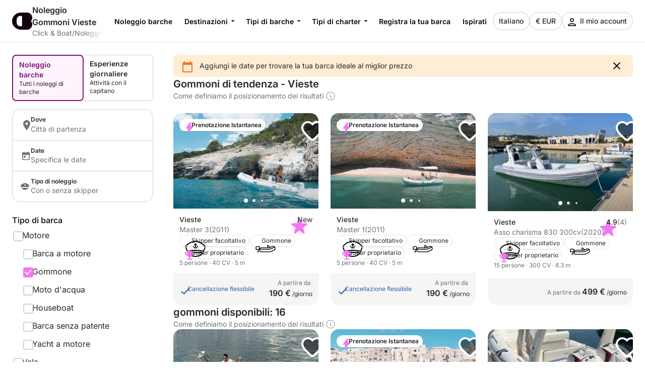

--- FILE ---
content_type: text/html
request_url: https://www.clickandboat.com/it/noleggio-gommoni/vieste
body_size: 54798
content:
<!DOCTYPE html><html lang="it"><head>
    <meta charset="utf-8">
    <meta content="DPR, Width" http-equiv="Accept-CH">
    <meta content="#F5F5F5" name="theme-color">
    <link href="https://assets.clickandboat.com/frontend-assets/master/assets/images/favicon/CAB/new-favicon.ico" rel="icon" sizes="any">
    <link href="https://assets.clickandboat.com/frontend-assets/master/assets/images/favicon/CAB/new-icon.svg" rel="icon" type="image/svg+xml">
    <link href="https://assets.clickandboat.com/frontend-assets/master/assets/images/favicon/CAB/new-apple-touch-icon.png" rel="apple-touch-icon">
    <base href="/">
    <meta content="width=device-width, initial-scale=1.0, minimum-scale=1.0, maximum-scale=1.0, user-scalable=no, viewport-fit=cover" name="viewport">
    <meta content="index, follow, noodp, noydir" name="robots">

    <link href="https://o417216.ingest.sentry.io" rel="preconnect">

    <link href="https://static1.clickandboat.com" rel="preconnect">
    
  <link rel="stylesheet" href="https://assets.clickandboat.com/frontend-assets/master/styles.29fefa4313276d8e.css" crossorigin="anonymous"><link rel="stylesheet" href="https://assets.clickandboat.com/frontend-assets/master/theme.CAB.0345810a69d4c00d.css" crossorigin="anonymous"><link href="https://surveys-static-prd.survicate-cdn.com/fonts/fonts.css" rel="stylesheet" type="text/css"><style id="survicate-core-styles" nonce>.sr-only{border:0;clip:rect(0,0,0,0);height:1px;margin:-1px;overflow:hidden;padding:0;position:absolute;white-space:nowrap;width:1px}#survicate-box h1,#survicate-box h2,#survicate-box h3,#survicate-box h4{color:#29292a;font-weight:400;margin:0 0 16px;padding:0}#survicate-box .h1,#survicate-box h1{font-size:24px}#survicate-box .h2,#survicate-box h2{font-size:18px}#survicate-box .h3,#survicate-box h3{font-size:16px}#survicate-box .h4,#survicate-box h4{font-size:14px}#survicate-box{/*! normalize.css v8.0.0 | MIT License | github.com/necolas/normalize.css */}#survicate-box html{line-height:1.15;-webkit-text-size-adjust:100%}#survicate-box body{margin:0}#survicate-box h1{font-size:2em;margin:.67em 0}#survicate-box hr{box-sizing:content-box;height:0;overflow:visible}#survicate-box pre{font-family:monospace,monospace;font-size:1em}#survicate-box a{background-color:transparent}#survicate-box abbr[title]{border-bottom:none;text-decoration:underline;text-decoration:underline dotted}#survicate-box b,#survicate-box strong{font-weight:bolder}#survicate-box code,#survicate-box kbd,#survicate-box samp{font-family:monospace,monospace;font-size:1em}#survicate-box small{font-size:80%}#survicate-box sub,#survicate-box sup{font-size:75%;line-height:0;position:relative;vertical-align:baseline}#survicate-box sub{bottom:-.25em}#survicate-box sup{top:-.5em}#survicate-box img{border-style:none}#survicate-box button,#survicate-box input,#survicate-box optgroup,#survicate-box select,#survicate-box textarea{font-family:inherit;font-size:100%;line-height:1.15;margin:0}#survicate-box button,#survicate-box input{overflow:visible}#survicate-box button,#survicate-box select{text-transform:none}#survicate-box [type=button],#survicate-box [type=reset],#survicate-box [type=submit],#survicate-box button{-webkit-appearance:button}#survicate-box [type=button]::-moz-focus-inner,#survicate-box [type=reset]::-moz-focus-inner,#survicate-box [type=submit]::-moz-focus-inner,#survicate-box button::-moz-focus-inner{border-style:none;padding:0}#survicate-box [type=button]:-moz-focusring,#survicate-box [type=reset]:-moz-focusring,#survicate-box [type=submit]:-moz-focusring,#survicate-box button:-moz-focusring{outline:1px dotted ButtonText}#survicate-box fieldset{padding:.35em .75em .625em}#survicate-box legend{box-sizing:border-box;color:inherit;display:table;max-width:100%;padding:0;white-space:normal}#survicate-box progress{vertical-align:baseline}#survicate-box textarea{overflow:auto}#survicate-box [type=checkbox],#survicate-box [type=radio]{box-sizing:border-box;padding:0}#survicate-box [type=number]::-webkit-inner-spin-button,#survicate-box [type=number]::-webkit-outer-spin-button{height:auto}#survicate-box [type=search]{-webkit-appearance:textfield;outline-offset:-2px}#survicate-box [type=search]::-webkit-search-decoration{-webkit-appearance:none}#survicate-box ::-webkit-file-upload-button{-webkit-appearance:button;font:inherit}#survicate-box details{display:block}#survicate-box summary{display:list-item}#survicate-box [hidden],#survicate-box template{display:none}#survicate-box .sv__answer-hint{font-size:12px;font-weight:600;line-height:20px;margin-bottom:8px;text-align:left}#survicate-box .sv__answer-hint+.sv__choice-button-wrapper{margin-top:8px}#survicate-box .sv__multiple-choice .sv__choice-button .sv__textarea-wrapper .sv--color-answer.sv__answer-hint,#survicate-box .sv__single-choice .sv__choice-button .sv__textarea-wrapper .sv--color-answer.sv__answer-hint{font-size:14px;font-weight:600}#survicate-box .sv__footer{display:inline-block;font-size:11px;padding:0 5px}#survicate-box .sv__labels{display:flex;justify-content:space-between;margin:24px 0}#survicate-box .sv__labels .sv__label{font-size:12px}#survicate-box .sv__labels .sv__label--left{margin-right:5px}#survicate-box .sv__labels .sv__label--right{margin-left:5px}#survicate-box .sv__progress-bar{height:4px;left:0;position:absolute;top:0;width:100%}#survicate-box .sv__progress-bar>div{height:100%}#survicate-box .sv__position{margin:0 10px 0 20px}#survicate-box .sv__opened-in-new-tab{align-items:center;display:flex;flex-direction:column;height:100vh;justify-content:center;text-align:center}:host #survicate-box .sv__opened-in-new-tab{height:100%}#survicate-box .sv__opened-in-new-tab p{font-size:21px}#survicate-box .sv__branded-footer,#survicate-box .sv__branded-footer__content{align-items:center;display:flex}#survicate-box .sv__branded-footer{justify-content:center}#survicate-box .sv__branded-footer:before{border-top:1px solid #c2cbcb;content:"";left:24px;position:absolute;transform:translateY(-39px);width:calc(100% - 48px)}#survicate-box .sv__branded-footer__content{transform:translateX(16px)}#survicate-box .sv__branded-footer__content .sv__branded-footer__text{color:#7f8c8d;font-size:12px}#survicate-box .sv__branded-footer__content .sv__survicate-wordmark{height:10px}#survicate-box .sv__disclaimer{padding-top:16px;text-align:left}#survicate-box .sv__disclaimer__body{border-top-style:solid;border-top-width:1px;padding-bottom:16px;padding-top:16px}#survicate-box .sv__disclaimer__text,#survicate-box .sv__disclaimer__title{font-size:12px;margin:0;overflow-wrap:break-word}#survicate-box .sv__disclaimer__text a,#survicate-box .sv__disclaimer__text b,#survicate-box .sv__disclaimer__text em,#survicate-box .sv__disclaimer__text i,#survicate-box .sv__disclaimer__text strong,#survicate-box .sv__disclaimer__title a,#survicate-box .sv__disclaimer__title b,#survicate-box .sv__disclaimer__title em,#survicate-box .sv__disclaimer__title i,#survicate-box .sv__disclaimer__title strong{color:inherit;font-size:inherit}#survicate-box .sv__disclaimer__text a,#survicate-box .sv__disclaimer__title a{cursor:pointer;text-decoration:underline}#survicate-box .sv__disclaimer__title{font-weight:600;padding-bottom:8px}#survicate-box .sv__rtl-lang .sv__disclaimer,#survicate-box .sv__rtl-lang .sv__disclaimer__body{text-align:right}#survicate-box .sv__tooltip-container{display:inline-block;position:relative}#survicate-box .sv__tooltip-container .sv__tooltip{background-color:#000;border-radius:4px;bottom:120%;color:#fff;font-size:14px;height:40px;left:50%;padding:8px 12px;position:absolute;text-align:center;transform:translateX(-50%);transition:opacity .2s ease-in-out;white-space:nowrap;z-index:2147483647}#survicate-box .sv__tooltip-container .sv__tooltip--with-caret.sv__tooltip:after{border:6px solid transparent;border-top-color:#000;content:"";left:50%;position:absolute;top:100%;transform:translateX(-50%)}#survicate-box .sv__confirmation.sv__confirmation--disclaimer{align-items:center;border-radius:0;border-top:1px solid;display:flex;margin:0;padding:16px 0}#survicate-box .sv__confirmation.sv__confirmation--disclaimer .checkbox-label{width:auto}#survicate-box .sv__confirmation.sv__confirmation--disclaimer .sv__checkbox{margin-left:0;transform:none}#survicate-box .sv__confirmation .sv__checkbox{min-width:20px}#survicate-box .sv__confirmation .sv__confirmation__agreement-label{overflow-wrap:break-word;overflow-x:auto}#survicate-box .sv__confirmation .sv__confirmation__agreement-label a,#survicate-box .sv__confirmation .sv__confirmation__agreement-label b,#survicate-box .sv__confirmation .sv__confirmation__agreement-label i,#survicate-box .sv__confirmation .sv__confirmation__agreement-label strong{color:inherit;font-size:inherit}#survicate-box .sv__confirmation .sv__confirmation__agreement-label a{cursor:pointer;text-decoration:underline}#survicate-box .sv__contact-form .sv__disclaimer .sv__confirmation.sv__confirmation--disclaimer{padding:16px 0}#survicate-box .sv__rtl-lang .sv__confirmation.sv__confirmation--disclaimer .sv__checkbox{margin-left:10px}#survicate-box .sv__point-image{border-radius:6px;height:auto}#survicate-box .sv__point-image__container{display:flex;justify-content:center;position:relative}#survicate-box .sv__point-image__container img{max-width:100%}#survicate-box .sv__point-image__container--loading{margin:20px 0;width:100%}@keyframes spinnerRotation{to{transform:rotate(1turn)}}#survicate-box .sv__spinner{left:0;position:absolute;text-align:center;top:50%;transform:translateY(-50%);width:100%;z-index:100}#survicate-box .sv__spinner:before{animation:spinnerRotation .9s linear infinite;aspect-ratio:1;border-radius:50%;border-style:solid;border-width:4px;box-sizing:border-box;content:"";display:inline-block;height:30px}#survicate-box .sv__submit-button__wrapper{display:flex}#survicate-box .sv__submit-button__wrapper .sv__navigation-button{margin:initial}#survicate-box .sv__submit-button__wrapper .sv__navigation-button--back{margin-right:16px}#survicate-box .sv__submit-button__wrapper .sv__submit-button.sv__navigation-button{overflow:auto;word-break:break-word}#survicate-box .sv__submit-button__wrapper .sv__submit-button.sv__navigation-button.sv__navigation-button--back{margin-right:16px}#survicate-box .sv__submit-button__wrapper .sv__submit-button.sv__navigation-button.sv__navigation-button--back .sv__navigation-button__arrow{border-style:solid;border-width:0 2px 2px 0;display:block;transform:rotate(135deg)}#survicate-box.sv__position-mobile .sv__navigation-button{width:48%}#survicate-box.sv__position-mobile .sv__navigation-button .sv__navigation-button__text{max-width:48%}#survicate-box.sv__position-mobile .sv__navigation-button:first-child{margin-left:0}#survicate-box.sv__position-mobile .sv__navigation-button:last-child{margin-right:0}#survicate-box .sv__dot-loader-container{border-top:1px solid;display:flex;justify-content:center;width:100%}#survicate-box .sv__dot-loader{display:flex;justify-content:space-between;margin:16px 0;width:13px}#survicate-box .sv__dot-loader__dot{animation:growShrink 1s infinite;border-radius:50%;height:3px;width:3px}#survicate-box .sv__dot-loader__dot:nth-child(2){animation-delay:.2s}#survicate-box .sv__dot-loader__dot:nth-child(3){animation-delay:.4s}@keyframes growShrink{0%,to{transform:scale(1)}50%{transform:scale(1.333)}}#survicate-box .sv__notification-banner{align-items:center;background-color:#fff1d7;display:flex;height:64px;padding:16px 20px}#survicate-box .sv__notification-banner__text{color:#664a16}#survicate-box .sv__choice-button{overflow-wrap:break-word}#survicate-box .sv__choice-button .sv__textarea{font-size:14px}#survicate-box .sv__rtl-lang .sv__choice-button-wrapper .sv__choice-button{text-align:right}#survicate-box .sv__date{border:2px solid transparent;border-radius:6px;display:block;justify-content:flex-start}#survicate-box .sv__date__input{background-color:transparent;border:none;font-weight:400}#survicate-box .sv__date__input:focus{border-color:transparent!important}#survicate-box .sv__date.sv__invalid{background-color:#ffedea!important;border-style:solid;border-width:2px}#survicate-box .sv__date.sv__invalid.focused{border-color:#e33a22!important}#survicate-box .sv__date.sv__invalid .sv__date__input{background-color:transparent}#survicate-box .sv__date.sv__invalid .sv__date__separator{color:#e33a22!important}#survicate-box .sv__dropdown__wrapper{margin:25px auto 0;position:relative}#survicate-box .sv__dropdown__wrapper .sv__select-buttons .sv__select-icon{align-items:center;display:flex;height:44px;justify-content:center;right:0;top:2px;width:46px}#survicate-box .sv__dropdown__wrapper .sv__select-buttons .sv__select-icon.sv__select__clear-input{right:0;top:0}#survicate-box .sv__dropdown__wrapper .sv__select input{cursor:text}#survicate-box .sv__dropdown__wrapper .sv__select input:focus{padding:14px}#survicate-box .sv__dropdown__wrapper .sv__select input,#survicate-box .sv__dropdown__wrapper .sv__select input:focus{padding-right:48px;text-overflow:ellipsis}#survicate-box .sv__dropdown__wrapper .sv__select .sv__caret svg{transform:scale(1.5)}#survicate-box .sv__dropdown__wrapper .sv__select--open .sv__caret svg{transform:scale(1.5) rotate(180deg) translateY(2px)}#survicate-box .sv__dropdown__wrapper .sv__select .sv__select-list{margin-top:8px}#survicate-box .sv__dropdown__wrapper .sv__validation{top:11px}@media(max-width:1181px){#survicate-box .sv-box-child .sv__dropdown__wrapper .sv__validation{top:-26px}}#survicate-box .sv__nps .sv__buttons{display:flex;justify-content:space-between}#survicate-box .sv__nps--vertical{margin:auto;width:100%}#survicate-box .sv__rating{text-align:center}#survicate-box .sv__rating__wrapper{flex-direction:column;margin:0 auto}#survicate-box .sv__rating__wrapper .sv__buttons{flex-direction:row}#survicate-box .sv__rating__wrapper .sv__buttons .sv__button{background:none;margin-bottom:0;margin-top:0;padding:0}#survicate-box .sv__rating__wrapper .sv__buttons .sv__button:first-child{margin-left:0}#survicate-box .sv__rating__wrapper .sv__buttons .sv__button:last-child{margin-right:0}#survicate-box .sv__rating__wrapper .sv__buttons .sv__button--selected{border:none}#survicate-box .sv__rating__number{font-weight:400}#survicate-box .sv__smiley-scale{margin:auto;text-align:center}#survicate-box .sv__smiley-scale .sv__selected{transform:scale(1.2)}#survicate-box .sv__smiley-scale.sv__three-smileys{text-align:center}#survicate-box .sv__smiley-scale.sv__three-smileys .sv__smiley-scale__buttons .sv__smiley-scale__button:first-child{margin-right:22px}#survicate-box .sv__smiley-scale.sv__three-smileys .sv__smiley-scale__buttons .sv__smiley-scale__button:last-child{margin-left:22px}#survicate-box .sv__smiley-scale__wrapper{display:inline-flex;flex-direction:column;margin:0 auto}#survicate-box .sv__smiley-scale__buttons{display:flex;justify-content:center}#survicate-box .sv__smiley-scale__button{background:none;border-radius:50%;height:59px;margin:0 20px;padding:0;transition:transform .2s ease-out;width:59px}#survicate-box .sv__smiley-scale__button:first-child{margin-left:0}#survicate-box .sv__smiley-scale__button:last-child{margin-right:0}#survicate-box .sv__smiley-scale__button:hover{transform:scale(1.1)}#survicate-box .sv__smiley-scale__icon-container{background-repeat:no-repeat;background-size:contain;display:block;height:100%;position:relative;width:100%}#survicate-box .sv__matrix-widget .sv__choice-button-wrapper .sv__textarea-wrapper{height:max-content;padding-bottom:0}#survicate-box .sv__matrix-widget .sv__matrix-dropdown__wrapper .sv__matrix-animation-wrapper{box-sizing:border-box}#survicate-box .sv__matrix-widget .sv__matrix-dropdown__wrapper .sv__matrix-dropdown{height:unset;justify-content:space-between;margin-bottom:8px;min-height:64px;padding:16px}#survicate-box .sv__matrix-widget .sv__matrix-dropdown__wrapper .sv__matrix-dropdown .sv__matrix-answer{overflow:hidden;width:inherit}#survicate-box .sv__matrix-widget .sv__matrix-dropdown__wrapper .sv__matrix-dropdown .sv__matrix-answer .sv__answer-text,#survicate-box .sv__matrix-widget .sv__matrix-dropdown__wrapper .sv__matrix-dropdown .sv__matrix-answer .sv__matrix-answer--selected{overflow:inherit;text-overflow:ellipsis;white-space:normal;width:95%}#survicate-box .sv__matrix-widget .sv__matrix-dropdown__wrapper .sv__matrix-dropdown .sv__matrix-answer--selected{font-size:12px}#survicate-box .sv__matrix-widget .sv__matrix-dropdown__wrapper .sv__matrix-dropdown .sv__caret{align-items:center;display:flex;height:24px;justify-content:center;width:24px}#survicate-box .sv__matrix-widget .sv__matrix-dropdown__wrapper .sv__matrix-dropdown .sv__caret svg{height:12px;transform:rotate(180deg);width:20px}#survicate-box .sv__matrix-widget .sv__matrix-dropdown__wrapper .sv__matrix-dropdown--closed.sv__choice-button{height:64px}#survicate-box .sv__matrix-widget .sv__matrix-dropdown__wrapper .sv__matrix-dropdown--closed.sv__choice-button svg{transform:none}#survicate-box .sv__matrix-widget .sv__matrix-dropdown__wrapper .sv__matrix-dropdown--closed.sv__choice-button .sv__matrix-answer .sv__answer-text,#survicate-box .sv__matrix-widget .sv__matrix-dropdown__wrapper .sv__matrix-dropdown--closed.sv__choice-button .sv__matrix-answer--selected{white-space:nowrap}#survicate-box .sv__matrix-row{border:2px solid transparent;border-radius:6px;display:flex;gap:5px;margin-bottom:12px;min-height:50px;padding:11px 0}#survicate-box .sv__matrix-row.sv__selected .sv__matrix-cell div{font-weight:600}#survicate-box .sv__matrix-row.sv__matrix-header{background-color:transparent}#survicate-box .sv__matrix-row:not(:first-child) .sv__matrix-cell:not(:first-child){cursor:pointer}#survicate-box .sv__matrix-cell{align-items:center;color:#7f8c8d;display:flex;flex-basis:50px;flex-grow:1;font-size:14px;font-weight:400;justify-content:center;text-align:center}#survicate-box .sv__matrix-cell:first-child{flex-basis:30%;justify-content:flex-start;padding:0 20px;text-align:left;word-break:break-word}#survicate-box .sv__matrix-cell .sv__checkbox{margin:0}#survicate-box .sv__matrix-cell .sv__checkbox.sv__circle{background-clip:content-box;border-style:solid;border-width:2px;padding:4px}#survicate-box .sv__ie .sv__matrix-cell{height:40px}#survicate-box .sv__matrix-widget .sv__matrix-dropdown__wrapper .sv__matrix-dropdown{display:flex}#survicate-box .sv-box-child.sv-mobile{font-size:16px}@media only screen and (max-device-width:812px)and (-webkit-min-device-pixel-ratio:3)and (orientation:landscape),only screen and (max-width:767px){#survicate-box .sv-box-child:not(.sv-tablet):not(.sv-desktop){font-size:16px}}@media only screen and (min-width:768px)and (-webkit-max-device-pixel-ratio:2),only screen and (min-width:813px){#survicate-box .sv-box-child:not(.sv-mobile) .sv__matrix-widget{max-width:256px}}#survicate-box .sv-box-child.sv-desktop .sv__matrix-widget,#survicate-box .sv-box-child.sv-tablet .sv__matrix-widget{max-width:256px}#survicate-box .sv__survey .sv__contact-form-field.sv__invalid .sv__input:focus{background-color:#ffedea!important;border-color:#c00!important;color:#e33a22!important}#survicate-box .sv__text-question .sv__text-container{position:relative}#survicate-box .sv__text-question .sv__text-container .sv__textarea.sv__has-followup-questions{margin-bottom:4px}#survicate-box .sv__text-question .sv__text-input-stats{display:flex;justify-content:flex-end;text-align:right}#survicate-box .sv__text-question .sv__text-input-stats-text{font-size:12px}#survicate-box .sv__text-question .sv__follow-up{border-top:1px solid}#survicate-box .sv__text-question .sv__follow-up .sv__point-text{margin-top:16px}#survicate-box .sv__buttons{display:flex;justify-content:center}#survicate-box .sv__buttons .sv__button{border-radius:6px}#survicate-box .sv__buttons--vertical.sv__buttons{display:flex;flex-direction:column-reverse;width:100%}#survicate-box .sv__buttons--vertical.sv__buttons .sv__button{border:none;font-weight:400;height:48px;margin:0 0 8px;overflow-wrap:break-word;width:100%}#survicate-box .sv__buttons--vertical.sv__buttons .sv__button--selected,#survicate-box .sv__buttons--vertical.sv__buttons .sv__button:active{border-style:solid;border-width:2px;font-weight:600}#survicate-box .sv__buttons--vertical.sv__buttons .sv__button--selected svg,#survicate-box .sv__buttons--vertical.sv__buttons .sv__button:active svg{margin-bottom:0}#survicate-box .sv__buttons__answer{overflow-wrap:break-word;overflow-x:auto}#survicate-box .sv__checkbox{cursor:pointer;display:inline-block;height:20px;margin-right:10px;position:relative;width:20px}#survicate-box .sv__checkbox.sv__circle{border-radius:50%}#survicate-box .sv__checkbox.sv__circle .sv__tick{border-radius:100%;height:5px;left:6px;top:4px;width:5px}#survicate-box .sv__checkbox.sv__circle label:after{background:initial;border:initial;height:auto;left:auto;position:static;top:auto;width:auto}#survicate-box .sv__checkbox.sv__square{border-radius:4px;border-style:solid;border-width:2px;margin-top:1px;transition:background-color .3s cubic-bezier(.4,0,.23,1)}#survicate-box .sv__checkbox.sv__square:after{border-radius:100%;content:"";height:36px;left:-10px;position:absolute;top:-10px;width:36px}#survicate-box .sv__checkbox.sv__square svg{border-radius:3px;height:100%;position:absolute;transform:scale(1.2);width:100%}#survicate-box .sv__checkbox .sv__tick{display:none;display:block;position:absolute}#survicate-box .sv__checkbox.sv__circle .sv__tick{background-color:#fff;display:none;height:8px;top:6px;width:8px}#survicate-box .sv__rtl-lang .sv__checkbox{margin-left:10px;margin-right:0}#survicate-box .sv__hide-input{height:0;opacity:0;pointer-events:none;position:absolute;width:0}#survicate-box .sv__outline .sv__checkbox.sv__checkbox--focused{box-shadow:0 0 0 8px rgba(26,109,85,.2);outline:2px solid #6f27f6}#survicate-box .sv__select{border-radius:6px;position:relative;width:100%;z-index:1}#survicate-box .sv__select-icon{position:absolute;right:16px;top:10px}#survicate-box .sv__select input{border-radius:6px;cursor:pointer;font-size:16px;font-weight:400;padding:16px;width:100%}#survicate-box .sv__select--open{border-bottom-left-radius:0;border-bottom-right-radius:0;border-top-left-radius:6px;border-top-right-radius:6px;z-index:100}#survicate-box .sv__select .sv__clear-input-icon{background:none;font-weight:600}#survicate-box .sv__select .sv__caret{background:none;border:none;cursor:pointer}#survicate-box .sv__select .sv__select-list{border-bottom-left-radius:6px;border-bottom-right-radius:6px;border-top-left-radius:0;border-top-right-radius:0;list-style:none;margin:0;max-height:180px;overflow:auto;padding:0;position:absolute;width:100%;z-index:100}#survicate-box .sv__select .sv__select-list .sv__select-button{border:none;border-radius:0;font-size:inherit;font-weight:400;height:auto;overflow-wrap:break-word;padding:10px 16px;text-align:left;transition:none;width:100%}#survicate-box .sv__select.sv-invalid{border:none}#survicate-box .sv__select.sv-invalid input,#survicate-box .sv__select.sv-invalid input:focus{background-color:#ffedea!important;border:2px;border-color:#e33a22!important;border-style:solid;color:#e33a22!important;padding:14px}#survicate-box .sv__select.sv-invalid+.sv__submit-button__wrapper{visibility:visible}#survicate-box .sv__outline .sv__select-list .sv__select-button.sv__select-button--focused{outline:2px solid #6f27f6;outline-offset:-4px}#survicate-box .sv__rtl-lang .sv__dropdown__wrapper .sv__select-list .sv__select-button{text-align:right}#survicate-box .sv__rtl-lang .sv__dropdown__wrapper .sv__select-icon{left:16px;right:unset}#survicate-box .sv__rtl-lang .sv__dropdown__wrapper .sv__select-icon.sv__select__clear-input{left:0}#survicate-box .sv__rtl-lang .sv__dropdown__wrapper .sv__select .sv__input{padding-right:16px}#survicate-box .sv__validation{align-items:center;background-color:#e33a22;border-radius:4px;display:flex;left:100%;padding:5px 6px;position:absolute;top:36px;white-space:nowrap;width:max-content}#survicate-box .sv__validation__message{color:#fff;font-size:12px;margin-left:3px}#survicate-box .sv__validation:after{border-color:transparent #e33a22 transparent transparent;border-style:solid;border-width:4px 8px 4px 0;content:" ";height:0;left:-7px;position:absolute;top:9px;width:0}#survicate-box .sv__survey .sv__invalid input{background-color:#ffedea!important;color:#e33a22!important}#survicate-box .sv__survey .sv__invalid input:focus{border-color:#e33a22;border-width:2px}@media(max-width:1181px){#survicate-box .sv-box-child .sv__validation{left:auto;right:0;top:1px}#survicate-box .sv-box-child .sv__validation:after{border-color:#e33a22 transparent transparent;border-width:8px 4px 0;bottom:-8px;left:auto;right:10px;top:auto}}:host #survicate-box .sv-mobile .sv__validation{left:auto;right:0;top:1px}:host #survicate-box .sv-mobile .sv__validation:after{border-color:#e33a22 transparent transparent;border-width:8px 4px 0;bottom:-8px;left:auto;right:10px;top:auto}#survicate-box .sv__comment-field{border:2px solid;border-radius:6px;margin-bottom:16px;padding:4px 8px}#survicate-box .sv__comment-field .sv__textarea{border:2px solid transparent;border-radius:6px;font-size:14px;margin-top:8px;max-height:200px;min-height:80px;padding:8px;resize:none;width:100%}#survicate-box .sv__comment-field__label{display:block;font-size:14px;font-weight:600;margin-top:4px;text-align:left;word-break:break-word}#survicate-box .sv__comment-field__label span{font-size:14px;font-weight:600}#survicate-box .sv__rtl-lang .sv__comment-field__label{text-align:right}#survicate-box .sv__point .sv__point-description a,#survicate-box .sv__point .sv__point-description b,#survicate-box .sv__point .sv__point-description em,#survicate-box .sv__point .sv__point-description h1,#survicate-box .sv__point .sv__point-description h2,#survicate-box .sv__point .sv__point-description h3,#survicate-box .sv__point .sv__point-description h4,#survicate-box .sv__point .sv__point-description h5,#survicate-box .sv__point .sv__point-description i,#survicate-box .sv__point .sv__point-description small,#survicate-box .sv__point .sv__point-description strong,#survicate-box .sv__point .sv__point-question a,#survicate-box .sv__point .sv__point-question b,#survicate-box .sv__point .sv__point-question em,#survicate-box .sv__point .sv__point-question h1,#survicate-box .sv__point .sv__point-question h2,#survicate-box .sv__point .sv__point-question h3,#survicate-box .sv__point .sv__point-question h4,#survicate-box .sv__point .sv__point-question h5,#survicate-box .sv__point .sv__point-question i,#survicate-box .sv__point .sv__point-question small,#survicate-box .sv__point .sv__point-question strong,#survicate-box .sv__point .sv__point-wrapper a,#survicate-box .sv__point .sv__point-wrapper b,#survicate-box .sv__point .sv__point-wrapper em,#survicate-box .sv__point .sv__point-wrapper h1,#survicate-box .sv__point .sv__point-wrapper h2,#survicate-box .sv__point .sv__point-wrapper h3,#survicate-box .sv__point .sv__point-wrapper h4,#survicate-box .sv__point .sv__point-wrapper h5,#survicate-box .sv__point .sv__point-wrapper i,#survicate-box .sv__point .sv__point-wrapper small,#survicate-box .sv__point .sv__point-wrapper strong{color:inherit}#survicate-box .sv__point .sv__point-description a.sv__social-button,#survicate-box .sv__point .sv__point-description b.sv__social-button,#survicate-box .sv__point .sv__point-description em.sv__social-button,#survicate-box .sv__point .sv__point-description h1.sv__social-button,#survicate-box .sv__point .sv__point-description h2.sv__social-button,#survicate-box .sv__point .sv__point-description h3.sv__social-button,#survicate-box .sv__point .sv__point-description h4.sv__social-button,#survicate-box .sv__point .sv__point-description h5.sv__social-button,#survicate-box .sv__point .sv__point-description i.sv__social-button,#survicate-box .sv__point .sv__point-description small.sv__social-button,#survicate-box .sv__point .sv__point-description strong.sv__social-button,#survicate-box .sv__point .sv__point-question a.sv__social-button,#survicate-box .sv__point .sv__point-question b.sv__social-button,#survicate-box .sv__point .sv__point-question em.sv__social-button,#survicate-box .sv__point .sv__point-question h1.sv__social-button,#survicate-box .sv__point .sv__point-question h2.sv__social-button,#survicate-box .sv__point .sv__point-question h3.sv__social-button,#survicate-box .sv__point .sv__point-question h4.sv__social-button,#survicate-box .sv__point .sv__point-question h5.sv__social-button,#survicate-box .sv__point .sv__point-question i.sv__social-button,#survicate-box .sv__point .sv__point-question small.sv__social-button,#survicate-box .sv__point .sv__point-question strong.sv__social-button,#survicate-box .sv__point .sv__point-wrapper a.sv__social-button,#survicate-box .sv__point .sv__point-wrapper b.sv__social-button,#survicate-box .sv__point .sv__point-wrapper em.sv__social-button,#survicate-box .sv__point .sv__point-wrapper h1.sv__social-button,#survicate-box .sv__point .sv__point-wrapper h2.sv__social-button,#survicate-box .sv__point .sv__point-wrapper h3.sv__social-button,#survicate-box .sv__point .sv__point-wrapper h4.sv__social-button,#survicate-box .sv__point .sv__point-wrapper h5.sv__social-button,#survicate-box .sv__point .sv__point-wrapper i.sv__social-button,#survicate-box .sv__point .sv__point-wrapper small.sv__social-button,#survicate-box .sv__point .sv__point-wrapper strong.sv__social-button{color:#fff}#survicate-box .sv__point .sv__point-description a.sv__social-button--disabled,#survicate-box .sv__point .sv__point-description b.sv__social-button--disabled,#survicate-box .sv__point .sv__point-description em.sv__social-button--disabled,#survicate-box .sv__point .sv__point-description h1.sv__social-button--disabled,#survicate-box .sv__point .sv__point-description h2.sv__social-button--disabled,#survicate-box .sv__point .sv__point-description h3.sv__social-button--disabled,#survicate-box .sv__point .sv__point-description h4.sv__social-button--disabled,#survicate-box .sv__point .sv__point-description h5.sv__social-button--disabled,#survicate-box .sv__point .sv__point-description i.sv__social-button--disabled,#survicate-box .sv__point .sv__point-description small.sv__social-button--disabled,#survicate-box .sv__point .sv__point-description strong.sv__social-button--disabled,#survicate-box .sv__point .sv__point-question a.sv__social-button--disabled,#survicate-box .sv__point .sv__point-question b.sv__social-button--disabled,#survicate-box .sv__point .sv__point-question em.sv__social-button--disabled,#survicate-box .sv__point .sv__point-question h1.sv__social-button--disabled,#survicate-box .sv__point .sv__point-question h2.sv__social-button--disabled,#survicate-box .sv__point .sv__point-question h3.sv__social-button--disabled,#survicate-box .sv__point .sv__point-question h4.sv__social-button--disabled,#survicate-box .sv__point .sv__point-question h5.sv__social-button--disabled,#survicate-box .sv__point .sv__point-question i.sv__social-button--disabled,#survicate-box .sv__point .sv__point-question small.sv__social-button--disabled,#survicate-box .sv__point .sv__point-question strong.sv__social-button--disabled,#survicate-box .sv__point .sv__point-wrapper a.sv__social-button--disabled,#survicate-box .sv__point .sv__point-wrapper b.sv__social-button--disabled,#survicate-box .sv__point .sv__point-wrapper em.sv__social-button--disabled,#survicate-box .sv__point .sv__point-wrapper h1.sv__social-button--disabled,#survicate-box .sv__point .sv__point-wrapper h2.sv__social-button--disabled,#survicate-box .sv__point .sv__point-wrapper h3.sv__social-button--disabled,#survicate-box .sv__point .sv__point-wrapper h4.sv__social-button--disabled,#survicate-box .sv__point .sv__point-wrapper h5.sv__social-button--disabled,#survicate-box .sv__point .sv__point-wrapper i.sv__social-button--disabled,#survicate-box .sv__point .sv__point-wrapper small.sv__social-button--disabled,#survicate-box .sv__point .sv__point-wrapper strong.sv__social-button--disabled{cursor:not-allowed;opacity:.5}#survicate-box .sv__point .sv__point-description b,#survicate-box .sv__point .sv__point-description em,#survicate-box .sv__point .sv__point-description i,#survicate-box .sv__point .sv__point-description strong,#survicate-box .sv__point .sv__point-question b,#survicate-box .sv__point .sv__point-question em,#survicate-box .sv__point .sv__point-question i,#survicate-box .sv__point .sv__point-question strong,#survicate-box .sv__point .sv__point-wrapper b,#survicate-box .sv__point .sv__point-wrapper em,#survicate-box .sv__point .sv__point-wrapper i,#survicate-box .sv__point .sv__point-wrapper strong{font-size:inherit}#survicate-box .sv__point .sv__point-description b,#survicate-box .sv__point .sv__point-description strong,#survicate-box .sv__point .sv__point-question b,#survicate-box .sv__point .sv__point-question strong,#survicate-box .sv__point .sv__point-wrapper b,#survicate-box .sv__point .sv__point-wrapper strong{font-weight:600}#survicate-box .sv__point .sv__point-description small,#survicate-box .sv__point .sv__point-question small,#survicate-box .sv__point .sv__point-wrapper small{font-size:12px}#survicate-box .sv__point .sv__point-description small a,#survicate-box .sv__point .sv__point-description small b,#survicate-box .sv__point .sv__point-description small em,#survicate-box .sv__point .sv__point-description small i,#survicate-box .sv__point .sv__point-description small strong,#survicate-box .sv__point .sv__point-question small a,#survicate-box .sv__point .sv__point-question small b,#survicate-box .sv__point .sv__point-question small em,#survicate-box .sv__point .sv__point-question small i,#survicate-box .sv__point .sv__point-question small strong,#survicate-box .sv__point .sv__point-wrapper small a,#survicate-box .sv__point .sv__point-wrapper small b,#survicate-box .sv__point .sv__point-wrapper small em,#survicate-box .sv__point .sv__point-wrapper small i,#survicate-box .sv__point .sv__point-wrapper small strong{font-size:inherit}#survicate-box *{box-sizing:border-box;font-family:Open sans,sans-serif;font-size:14px;font-weight:400;line-height:normal;outline:none}#survicate-box .sv__outline :focus{outline:2px solid #6f27f6}#survicate-box button{border:none;cursor:pointer;display:inline-block;margin:0;padding:3px}#survicate-box p{margin:0}#survicate-box a{text-decoration:none}#survicate-box .sv-invalid.sv-invalid.sv-invalid{border:1px solid #c00}#survicate-box .sv__overlay,#sv-screenshot-controls .sv__overlay{height:100vh;left:0;position:fixed;top:0;width:100vw;z-index:999995}:host #survicate-box .sv__overlay,:host #sv-screenshot-controls .sv__overlay{height:100%;position:absolute;width:100%}#survicate-box .sv__overlay--dark,#sv-screenshot-controls .sv__overlay--dark{background-color:#000;opacity:.35}#survicate-box .sv__overlay--light,#sv-screenshot-controls .sv__overlay--light{background-color:#fff;opacity:.5}#survicate-box .sv__submit-screenshot-button-container,#sv-screenshot-controls .sv__submit-screenshot-button-container{border-top:1px solid;display:flex;margin:0 auto;width:calc(100% - 48px)}#survicate-box .sv__submit-screenshot-button-container .sv__submit-button__wrapper.sv--border-top-color-question-20,#sv-screenshot-controls .sv__submit-screenshot-button-container .sv__submit-button__wrapper.sv--border-top-color-question-20{margin-left:12px}#survicate-box .sv__submit-screenshot-button-container .sv__submit-button__wrapper.sv--border-top-color-question-20 .sv__navigation-button.sv__navigation-button--back,#survicate-box .sv__submit-screenshot-button-container .sv__submit-button__wrapper.sv--border-top-color-question-20 .sv__navigation-button.sv__submit-button,#sv-screenshot-controls .sv__submit-screenshot-button-container .sv__submit-button__wrapper.sv--border-top-color-question-20 .sv__navigation-button.sv__navigation-button--back,#sv-screenshot-controls .sv__submit-screenshot-button-container .sv__submit-button__wrapper.sv--border-top-color-question-20 .sv__navigation-button.sv__submit-button{width:96px}#survicate-box .sv__submit-screenshot-button-container .sv__submit-button__wrapper.sv--border-top-color-question-20 .sv__navigation-button.sv__navigation-button--back,#sv-screenshot-controls .sv__submit-screenshot-button-container .sv__submit-button__wrapper.sv--border-top-color-question-20 .sv__navigation-button.sv__navigation-button--back{margin-right:12px}#survicate-box .sv__screenshot-button-wrapper,#sv-screenshot-controls .sv__screenshot-button-wrapper{display:flex;margin:23px auto 0}#survicate-box .sv__screenshot-button-wrapper .sv__screenshot-button,#sv-screenshot-controls .sv__screenshot-button-wrapper .sv__screenshot-button{height:40px;padding:8px 10px}#survicate-box .sv__color-picker-input-wrapper,#survicate-box .sv__screenshot-button-wrapper,#survicate-box .sv__screenshot-button__close,#sv-screenshot-controls .sv__color-picker-input-wrapper,#sv-screenshot-controls .sv__screenshot-button-wrapper,#sv-screenshot-controls .sv__screenshot-button__close{width:40px}#survicate-box .sv__color-picker-input-wrapper,#survicate-box .sv__screenshot-button-wrapper,#survicate-box .sv__screenshot-button__close,#survicate-box .sv__screenshot-button__save,#sv-screenshot-controls .sv__color-picker-input-wrapper,#sv-screenshot-controls .sv__screenshot-button-wrapper,#sv-screenshot-controls .sv__screenshot-button__close,#sv-screenshot-controls .sv__screenshot-button__save{height:40px}#survicate-box .sv__screenshot-button-overlay,#survicate-box .sv__screenshot-button__action-buttons,#survicate-box .sv__screenshot-button__color-picker,#survicate-box .sv__screenshot-button__remove-wrapper,#sv-screenshot-controls .sv__screenshot-button-overlay,#sv-screenshot-controls .sv__screenshot-button__action-buttons,#sv-screenshot-controls .sv__screenshot-button__color-picker,#sv-screenshot-controls .sv__screenshot-button__remove-wrapper{position:fixed}#survicate-box .sv__screenshot-button__action-buttons,#sv-screenshot-controls .sv__screenshot-button__action-buttons{gap:5px;padding:unset;right:24px;top:24px}#survicate-box .sv__screenshot-button__action-buttons,#survicate-box .sv__screenshot-button__remove,#survicate-box .sv__screenshot-button__save,#sv-screenshot-controls .sv__screenshot-button__action-buttons,#sv-screenshot-controls .sv__screenshot-button__remove,#sv-screenshot-controls .sv__screenshot-button__save{display:inline-flex}#survicate-box .sv__screenshot-button__action-buttons,#survicate-box .sv__screenshot-button__remove-wrapper,#sv-screenshot-controls .sv__screenshot-button__action-buttons,#sv-screenshot-controls .sv__screenshot-button__remove-wrapper{padding-bottom:8px}#survicate-box .sv__screenshot-button__remove,#survicate-box .sv__screenshot-button__save,#sv-screenshot-controls .sv__screenshot-button__remove,#sv-screenshot-controls .sv__screenshot-button__save{align-items:center;gap:10px;padding:5px 10px}#survicate-box .sv__screenshot-button-overlay,#sv-screenshot-controls .sv__screenshot-button-overlay{background:rgba(0,0,0,.2);cursor:crosshair;height:100vh;left:0;top:0;width:100vw}#survicate-box .sv__screenshot-button,#survicate-box .sv__screenshot-button__close,#survicate-box .sv__screenshot-button__remove,#survicate-box .sv__screenshot-button__save,#sv-screenshot-controls .sv__screenshot-button,#sv-screenshot-controls .sv__screenshot-button__close,#sv-screenshot-controls .sv__screenshot-button__remove,#sv-screenshot-controls .sv__screenshot-button__save{border:2px solid}#survicate-box .sv__screenshot-button,#survicate-box .sv__screenshot-button__close,#survicate-box .sv__screenshot-button__color-picker,#survicate-box .sv__screenshot-button__remove,#survicate-box .sv__screenshot-button__save,#sv-screenshot-controls .sv__screenshot-button,#sv-screenshot-controls .sv__screenshot-button__close,#sv-screenshot-controls .sv__screenshot-button__color-picker,#sv-screenshot-controls .sv__screenshot-button__remove,#sv-screenshot-controls .sv__screenshot-button__save{cursor:pointer}#survicate-box .sv__screenshot-button__color-picker,#sv-screenshot-controls .sv__screenshot-button__color-picker{border:none;height:50px;left:24px;top:24px;width:50px}#survicate-box .sv__screenshot-button-overlay,#survicate-box .sv__screenshot-button-overlay__rectangle,#survicate-box .sv__screenshot-button-overlay__rectangles,#survicate-box .sv__screenshot-button__action-buttons,#survicate-box .sv__screenshot-button__color-picker,#survicate-box .sv__screenshot-button__remove,#survicate-box .sv__screenshot-button__remove-wrapper,#survicate-box .sv__screenshot-button__save,#sv-screenshot-controls .sv__screenshot-button-overlay,#sv-screenshot-controls .sv__screenshot-button-overlay__rectangle,#sv-screenshot-controls .sv__screenshot-button-overlay__rectangles,#sv-screenshot-controls .sv__screenshot-button__action-buttons,#sv-screenshot-controls .sv__screenshot-button__color-picker,#sv-screenshot-controls .sv__screenshot-button__remove,#sv-screenshot-controls .sv__screenshot-button__remove-wrapper,#sv-screenshot-controls .sv__screenshot-button__save{z-index:2147483647}#survicate-box .sv__color-picker-input-wrapper,#survicate-box .sv__screenshot-button__close,#survicate-box .sv__screenshot-button__color-picker,#sv-screenshot-controls .sv__color-picker-input-wrapper,#sv-screenshot-controls .sv__screenshot-button__close,#sv-screenshot-controls .sv__screenshot-button__color-picker{align-items:center;display:flex;justify-content:center}#survicate-box .sv__color-picker-input-wrapper,#survicate-box .sv__screenshot-button,#survicate-box .sv__screenshot-button__close,#survicate-box .sv__screenshot-button__color-picker,#survicate-box .sv__screenshot-button__remove,#survicate-box .sv__screenshot-button__save,#sv-screenshot-controls .sv__color-picker-input-wrapper,#sv-screenshot-controls .sv__screenshot-button,#sv-screenshot-controls .sv__screenshot-button__close,#sv-screenshot-controls .sv__screenshot-button__color-picker,#sv-screenshot-controls .sv__screenshot-button__remove,#sv-screenshot-controls .sv__screenshot-button__save{border-radius:5px}#survicate-box .sv__color-picker-input-wrapper,#sv-screenshot-controls .sv__color-picker-input-wrapper{position:relative}#survicate-box .sv__color-picker-input-wrapper .sv__color-picker-input,#sv-screenshot-controls .sv__color-picker-input-wrapper .sv__color-picker-input{cursor:pointer;height:100%;left:0;opacity:0;position:absolute;top:0;width:100%}#survicate-box .sv__point-image,#sv-screenshot-controls .sv__point-image{margin-bottom:24px}#survicate-box .sv__point-image.sv__image-position--bottom,#sv-screenshot-controls .sv__point-image.sv__image-position--bottom{margin-top:16px}#survicate-box.sv__survey--button_link .sv__branded-footer:before,#sv-screenshot-controls.sv__survey--button_link .sv__branded-footer:before{border-top-style:hidden}#survicate-box .sv__footer__wrapper.sv__branded-footer--with-border,#sv-screenshot-controls .sv__footer__wrapper.sv__branded-footer--with-border{background-color:#fff;border-bottom-left-radius:10px;border-bottom-right-radius:10px;padding:23px 0 24px;transform:translateY(16px);width:100%}#survicate-box .sv__footer__wrapper .sv__branded-footer,#sv-screenshot-controls .sv__footer__wrapper .sv__branded-footer{padding-bottom:8px;padding-top:8px;position:unset}#survicate-box .sv__footer__wrapper .sv__branded-footer .sv__survicate-wordmark,#sv-screenshot-controls .sv__footer__wrapper .sv__branded-footer .sv__survicate-wordmark{transform:translate(-8px)}#survicate-box .sv__footer__wrapper .sv__branded-footer .sv__arrow-forward,#sv-screenshot-controls .sv__footer__wrapper .sv__branded-footer .sv__arrow-forward{height:14px;transform:translate(-24px,1px)}#survicate-box .sv__position-mobile .sv__footer__wrapper.sv__branded-footer--with-border,#sv-screenshot-controls .sv__position-mobile .sv__footer__wrapper.sv__branded-footer--with-border{border-bottom-left-radius:0;border-bottom-right-radius:0}@keyframes slide-out{0%{transform:translateX(0)}to{transform:translateX(-100%)}}@keyframes slide-in{0%{transform:translateX(100%)}to{transform:translateX(0)}}@keyframes slide-down{0%{transform:translateY(0)}to{transform:translateY(100%)}}#survicate-box .sv__survey.sv__micro-theme,#sv-screenshot-controls .sv__survey.sv__micro-theme{border-radius:10px;box-shadow:0 0 10px 5px rgba(41,41,42,.07);display:flex;flex-direction:column;max-height:664px;max-width:304px;min-width:304px;padding:0 0 16px;position:fixed;width:unset;z-index:2147483646}#survicate-box .sv__survey.sv__micro-theme.sv__rtl-lang,#sv-screenshot-controls .sv__survey.sv__micro-theme.sv__rtl-lang{direction:rtl}#survicate-box .sv__survey.sv__micro-theme.sv__survey--hidden,#sv-screenshot-controls .sv__survey.sv__micro-theme.sv__survey--hidden{display:none}#survicate-box .sv__survey.sv__micro-theme.sv__feedback-survey,#sv-screenshot-controls .sv__survey.sv__micro-theme.sv__feedback-survey{border-radius:10px;margin-left:0;margin-right:0;margin-top:0;top:50%;transform:translateY(-50%);z-index:2147483645}#survicate-box .sv__survey.sv__micro-theme.sv__feedback-survey.sv__position-center-right,#sv-screenshot-controls .sv__survey.sv__micro-theme.sv__feedback-survey.sv__position-center-right{right:24px}#survicate-box .sv__survey.sv__micro-theme.sv__feedback-survey.sv__position-center-right.sv__feedback-survey--minimized,#survicate-box .sv__survey.sv__micro-theme.sv__feedback-survey.sv__position-center-right.sv__position-mobile.sv__feedback-survey--mobile.sv__feedback-survey--minimized,#sv-screenshot-controls .sv__survey.sv__micro-theme.sv__feedback-survey.sv__position-center-right.sv__feedback-survey--minimized,#sv-screenshot-controls .sv__survey.sv__micro-theme.sv__feedback-survey.sv__position-center-right.sv__position-mobile.sv__feedback-survey--mobile.sv__feedback-survey--minimized{border-radius:0 0 10px 10px;margin-right:0;right:0;transform:translateY(50%) rotateY(0deg) rotate(90deg);transform-origin:right top}#survicate-box .sv__survey.sv__micro-theme.sv__feedback-survey.sv__position-center-left,#sv-screenshot-controls .sv__survey.sv__micro-theme.sv__feedback-survey.sv__position-center-left{left:24px}#survicate-box .sv__survey.sv__micro-theme.sv__feedback-survey.sv__position-center-left.sv__feedback-survey--minimized,#survicate-box .sv__survey.sv__micro-theme.sv__feedback-survey.sv__position-center-left.sv__position-mobile.sv__feedback-survey--mobile.sv__feedback-survey--minimized,#sv-screenshot-controls .sv__survey.sv__micro-theme.sv__feedback-survey.sv__position-center-left.sv__feedback-survey--minimized,#sv-screenshot-controls .sv__survey.sv__micro-theme.sv__feedback-survey.sv__position-center-left.sv__position-mobile.sv__feedback-survey--mobile.sv__feedback-survey--minimized{border-radius:0 0 10px 10px;left:0;margin-left:0;transform:translateY(-50%) rotate(270deg) translateX(-50%);transform-origin:left top}#survicate-box .sv__survey.sv__micro-theme.sv__feedback-survey.sv__position-mobile.sv__feedback-survey--mobile:not(.sv__feedback-survey--minimized),#sv-screenshot-controls .sv__survey.sv__micro-theme.sv__feedback-survey.sv__position-mobile.sv__feedback-survey--mobile:not(.sv__feedback-survey--minimized){bottom:unset;left:24px;margin-left:0;margin-right:0;max-width:unset;min-width:unset;right:24px;width:calc(100% - 48px)}:host #survicate-box .sv__survey.sv__micro-theme,:host #sv-screenshot-controls .sv__survey.sv__micro-theme{position:absolute}#survicate-box .sv__survey.sv__micro-theme.sv__position-top-left,#survicate-box .sv__survey.sv__micro-theme.sv__position-top-right,#sv-screenshot-controls .sv__survey.sv__micro-theme.sv__position-top-left,#sv-screenshot-controls .sv__survey.sv__micro-theme.sv__position-top-right{top:0}#survicate-box .sv__survey.sv__micro-theme.sv__position-left,#survicate-box .sv__survey.sv__micro-theme.sv__position-right,#sv-screenshot-controls .sv__survey.sv__micro-theme.sv__position-left,#sv-screenshot-controls .sv__survey.sv__micro-theme.sv__position-right{bottom:0}#survicate-box .sv__survey.sv__micro-theme.sv__position-right,#survicate-box .sv__survey.sv__micro-theme.sv__position-top-right,#sv-screenshot-controls .sv__survey.sv__micro-theme.sv__position-right,#sv-screenshot-controls .sv__survey.sv__micro-theme.sv__position-top-right{right:30px}#survicate-box .sv__survey.sv__micro-theme.sv__position-left,#survicate-box .sv__survey.sv__micro-theme.sv__position-top-left,#sv-screenshot-controls .sv__survey.sv__micro-theme.sv__position-left,#sv-screenshot-controls .sv__survey.sv__micro-theme.sv__position-top-left{left:30px}#survicate-box .sv__survey.sv__micro-theme.sv__position-center,#sv-screenshot-controls .sv__survey.sv__micro-theme.sv__position-center{bottom:50%;max-width:608px;right:50%;transform:translate(50%,50%)}#survicate-box .sv__survey.sv__micro-theme.sv__position-fullscreen,#sv-screenshot-controls .sv__survey.sv__micro-theme.sv__position-fullscreen{height:100vh;justify-content:space-between}:host #survicate-box .sv__survey.sv__micro-theme.sv__position-fullscreen,:host #sv-screenshot-controls .sv__survey.sv__micro-theme.sv__position-fullscreen{height:100%}#survicate-box .sv__survey.sv__micro-theme:not(.sv__position-center),#sv-screenshot-controls .sv__survey.sv__micro-theme:not(.sv__position-center){margin:24px -6px}#survicate-box .sv__survey.sv__micro-theme.sv__minimized,#sv-screenshot-controls .sv__survey.sv__micro-theme.sv__minimized{align-items:center;cursor:pointer;display:inline-flex;flex-direction:row;justify-content:space-between;min-height:39px;overflow-wrap:break-word;padding:16px 24px}#survicate-box .sv__survey.sv__micro-theme.sv__minimized.sv__position-center,#sv-screenshot-controls .sv__survey.sv__micro-theme.sv__minimized.sv__position-center{bottom:50%;right:50%;transform:translate(50%);width:auto}#survicate-box .sv__survey.sv__micro-theme.sv__minimized .sv__minimized-symbol,#sv-screenshot-controls .sv__survey.sv__micro-theme.sv__minimized .sv__minimized-symbol{align-items:center;border-radius:6px;display:flex;height:40px;justify-content:center;margin-left:12px;width:40px}#survicate-box .sv__survey.sv__micro-theme.sv__minimized .sv__minimized-symbol:focus,#sv-screenshot-controls .sv__survey.sv__micro-theme.sv__minimized .sv__minimized-symbol:focus{box-shadow:0 0 0 2px #fff,0 0 0 4px #6f27f6;outline:none}#survicate-box .sv__survey.sv__micro-theme.sv__minimized .sv__minimized__text,#sv-screenshot-controls .sv__survey.sv__micro-theme.sv__minimized .sv__minimized__text{width:75%}#survicate-box .sv__survey.sv__micro-theme.sv__survey--nps,#survicate-box .sv__survey.sv__micro-theme.sv__survey--numerical_scale,#survicate-box .sv__survey.sv__micro-theme.sv__survey--rating,#sv-screenshot-controls .sv__survey.sv__micro-theme.sv__survey--nps,#sv-screenshot-controls .sv__survey.sv__micro-theme.sv__survey--numerical_scale,#sv-screenshot-controls .sv__survey.sv__micro-theme.sv__survey--rating{max-width:520px}#survicate-box .sv__survey.sv__micro-theme.sv__survey--matrix,#sv-screenshot-controls .sv__survey.sv__micro-theme.sv__survey--matrix{max-width:unset}#survicate-box .sv__survey.sv__micro-theme.sv__survey--matrix .sv__matrix-wrapper,#sv-screenshot-controls .sv__survey.sv__micro-theme.sv__survey--matrix .sv__matrix-wrapper{max-width:608px;min-width:336px}#survicate-box .sv__survey.sv__micro-theme.sv__survey--finished,#sv-screenshot-controls .sv__survey.sv__micro-theme.sv__survey--finished{width:304px}#survicate-box .sv__survey.sv__micro-theme.sv__survey--finished.sv__survey--branded,#sv-screenshot-controls .sv__survey.sv__micro-theme.sv__survey--finished.sv__survey--branded{background-color:#fff!important;color:#000!important}#survicate-box .sv__survey.sv__micro-theme.sv__survey--slide-out,#sv-screenshot-controls .sv__survey.sv__micro-theme.sv__survey--slide-out{animation-duration:.3s;animation-name:slide-out}#survicate-box .sv__survey.sv__micro-theme.sv__survey--slide-in,#sv-screenshot-controls .sv__survey.sv__micro-theme.sv__survey--slide-in{animation-duration:.3s;animation-name:slide-in}#survicate-box .sv__survey.sv__micro-theme.sv__survey--slide-down,#sv-screenshot-controls .sv__survey.sv__micro-theme.sv__survey--slide-down{animation-duration:.3s;animation-name:slide-down}#survicate-box .sv__micro-theme.sv__survey.sv__mobile-survey.sv__position-fullscreen .sv__point,#sv-screenshot-controls .sv__micro-theme.sv__survey.sv__mobile-survey.sv__position-fullscreen .sv__point{margin:auto 0}#survicate-box .sv__micro-theme .sv__point,#sv-screenshot-controls .sv__micro-theme .sv__point{max-height:none;overflow-y:auto;padding:0}#survicate-box .sv__micro-theme .sv__point::-webkit-scrollbar,#sv-screenshot-controls .sv__micro-theme .sv__point::-webkit-scrollbar{background-color:transparent;width:4px}#survicate-box .sv__micro-theme .sv__point::-webkit-scrollbar-thumb,#sv-screenshot-controls .sv__micro-theme .sv__point::-webkit-scrollbar-thumb{background-color:rgba(0,0,0,.5);border-radius:4px}#survicate-box .sv__micro-theme .sv__point-wrapper,#sv-screenshot-controls .sv__micro-theme .sv__point-wrapper{box-sizing:content-box;overflow:hidden;padding-bottom:0;padding-left:24px;padding-right:24px}#survicate-box .sv__micro-theme .sv__point .sv__point-texts-wrapper,#sv-screenshot-controls .sv__micro-theme .sv__point .sv__point-texts-wrapper{display:flex;flex-direction:column}#survicate-box .sv__micro-theme .sv__point .sv__point-texts-wrapper--image-bottom,#sv-screenshot-controls .sv__micro-theme .sv__point .sv__point-texts-wrapper--image-bottom{flex-direction:column-reverse}#survicate-box .sv__micro-theme .sv__point .sv__point-texts-wrapper .sv__point-text,#sv-screenshot-controls .sv__micro-theme .sv__point .sv__point-texts-wrapper .sv__point-text{hyphens:auto;margin:0 0 8px;overflow-wrap:anywhere;text-align:left}#survicate-box .sv__micro-theme .sv__point .sv__point-texts-wrapper .sv__point-text.sv__point-description,#sv-screenshot-controls .sv__micro-theme .sv__point .sv__point-texts-wrapper .sv__point-text.sv__point-description{font-size:12px;line-height:19px;margin:4px 0}#survicate-box .sv__micro-theme .sv__point .sv__point-texts-wrapper .sv__point-text.sv__point-question,#sv-screenshot-controls .sv__micro-theme .sv__point .sv__point-texts-wrapper .sv__point-text.sv__point-question{font-size:14px;font-weight:600;line-height:22px;margin-bottom:16px}#survicate-box .sv__micro-theme .sv__point .sv__point-texts-wrapper .sv__point-text.sv__point-description a,#survicate-box .sv__micro-theme .sv__point .sv__point-texts-wrapper .sv__point-text.sv__point-question a,#sv-screenshot-controls .sv__micro-theme .sv__point .sv__point-texts-wrapper .sv__point-text.sv__point-description a,#sv-screenshot-controls .sv__micro-theme .sv__point .sv__point-texts-wrapper .sv__point-text.sv__point-question a{font-size:inherit;font-weight:inherit;text-decoration:underline}#survicate-box .sv__micro-theme.sv__rtl-lang .sv__point .sv__point-wrapper .sv__point-text,#sv-screenshot-controls .sv__micro-theme.sv__rtl-lang .sv__point .sv__point-wrapper .sv__point-text{margin-right:4px;text-align:right}#survicate-box .sv__micro-theme .sv__contact-form,#sv-screenshot-controls .sv__micro-theme .sv__contact-form{display:flex;flex-direction:column}#survicate-box .sv__micro-theme .sv__contact-form-field,#sv-screenshot-controls .sv__micro-theme .sv__contact-form-field{border-radius:6px;margin-bottom:8px;margin-top:0;position:relative;width:100%}#survicate-box .sv__micro-theme .sv__contact-form-field:last-child,#sv-screenshot-controls .sv__micro-theme .sv__contact-form-field:last-child{margin-bottom:16px}#survicate-box .sv__micro-theme .sv__contact-form-field .sv__input,#sv-screenshot-controls .sv__micro-theme .sv__contact-form-field .sv__input{border:2px solid transparent;border-radius:4px;box-sizing:border-box;height:40px;outline-offset:3px;padding:0 16px;transition:none;width:100%}#survicate-box .sv__micro-theme .sv__contact-form-field .sv__input:focus,#sv-screenshot-controls .sv__micro-theme .sv__contact-form-field .sv__input:focus{border-style:solid;border-width:2px}#survicate-box .sv__micro-theme .sv__contact-form-field-label,#sv-screenshot-controls .sv__micro-theme .sv__contact-form-field-label{display:block;font-size:14px;font-weight:600;margin-bottom:8px;opacity:1;overflow-wrap:break-word;position:static;transition:opacity .5s}#survicate-box .sv__micro-theme .sv__contact-form-field .checkbox-label,#sv-screenshot-controls .sv__micro-theme .sv__contact-form-field .checkbox-label{margin-left:0;margin-right:0}#survicate-box .sv__micro-theme .sv__contact-form .sv__confirmation,#survicate-box .sv__micro-theme .sv__contact-form-security,#sv-screenshot-controls .sv__micro-theme .sv__contact-form .sv__confirmation,#sv-screenshot-controls .sv__micro-theme .sv__contact-form-security{align-items:center;display:flex;margin-top:16px;min-height:40px;padding:8px 16px}#survicate-box .sv__micro-theme .sv__contact-form .sv__confirmation .sv__checkbox,#survicate-box .sv__micro-theme .sv__contact-form-security .sv__checkbox,#sv-screenshot-controls .sv__micro-theme .sv__contact-form .sv__confirmation .sv__checkbox,#sv-screenshot-controls .sv__micro-theme .sv__contact-form-security .sv__checkbox{margin-right:16px}#survicate-box .sv__micro-theme .sv__contact-form .sv__confirmation .sv__checkbox.sv__square.sv-invalid.sv-nested-bg-bw,#survicate-box .sv__micro-theme .sv__contact-form-security .sv__checkbox.sv__square.sv-invalid.sv-nested-bg-bw,#sv-screenshot-controls .sv__micro-theme .sv__contact-form .sv__confirmation .sv__checkbox.sv__square.sv-invalid.sv-nested-bg-bw,#sv-screenshot-controls .sv__micro-theme .sv__contact-form-security .sv__checkbox.sv__square.sv-invalid.sv-nested-bg-bw{border-style:solid;border-width:2px}#survicate-box .sv__micro-theme .sv__contact-form .sv__confirmation .sv__checkbox.sv__square svg,#survicate-box .sv__micro-theme .sv__contact-form-security .sv__checkbox.sv__square svg,#sv-screenshot-controls .sv__micro-theme .sv__contact-form .sv__confirmation .sv__checkbox.sv__square svg,#sv-screenshot-controls .sv__micro-theme .sv__contact-form-security .sv__checkbox.sv__square svg{position:relative}#survicate-box .sv__micro-theme .sv__contact-form .sv__confirmation .sv__lock-icon,#survicate-box .sv__micro-theme .sv__contact-form-security .sv__lock-icon,#sv-screenshot-controls .sv__micro-theme .sv__contact-form .sv__confirmation .sv__lock-icon,#sv-screenshot-controls .sv__micro-theme .sv__contact-form-security .sv__lock-icon{margin-right:8px;padding-left:2px}#survicate-box .sv__micro-theme .sv__contact-form .sv__confirmation .sv__lock-icon svg,#survicate-box .sv__micro-theme .sv__contact-form-security .sv__lock-icon svg,#sv-screenshot-controls .sv__micro-theme .sv__contact-form .sv__confirmation .sv__lock-icon svg,#sv-screenshot-controls .sv__micro-theme .sv__contact-form-security .sv__lock-icon svg{height:20px;margin-right:8px}#survicate-box .sv__micro-theme .sv__contact-form .sv__confirmation .sv__validation,#survicate-box .sv__micro-theme .sv__contact-form-security .sv__validation,#sv-screenshot-controls .sv__micro-theme .sv__contact-form .sv__confirmation .sv__validation,#sv-screenshot-controls .sv__micro-theme .sv__contact-form-security .sv__validation{bottom:unset;top:-27px}#survicate-box .sv__micro-theme .sv__contact-form-security,#sv-screenshot-controls .sv__micro-theme .sv__contact-form-security{font-size:12px}#survicate-box .sv__micro-theme.sv__rtl-lang .sv__contact-form .sv__contact-form-security .sv__lock-icon,#sv-screenshot-controls .sv__micro-theme.sv__rtl-lang .sv__contact-form .sv__contact-form-security .sv__lock-icon{margin-left:8px;margin-right:0;padding-left:0;padding-right:2px}#survicate-box .sv__micro-theme.sv__rtl-lang .sv__contact-form .sv__contact-form-security .sv__lock-icon svg,#sv-screenshot-controls .sv__micro-theme.sv__rtl-lang .sv__contact-form .sv__contact-form-security .sv__lock-icon svg{margin-left:8px;margin-right:0}#survicate-box .sv__micro-theme.sv__rtl-lang .sv__contact-form .sv__confirmation .sv__checkbox,#sv-screenshot-controls .sv__micro-theme.sv__rtl-lang .sv__contact-form .sv__confirmation .sv__checkbox{margin-right:0}#survicate-box .sv__micro-theme .sv__choice-button,#sv-screenshot-controls .sv__micro-theme .sv__choice-button{align-items:center;border:2px solid transparent;border-radius:6px;cursor:pointer;display:flex;font-weight:400;margin:0;min-height:40px;padding:10px;text-align:left;transition:background-color .3s;width:100%}#survicate-box .sv__micro-theme .sv__choice-button-wrapper,#sv-screenshot-controls .sv__micro-theme .sv__choice-button-wrapper{margin-bottom:8px}#survicate-box .sv__micro-theme .sv__choice-button-wrapper:last-child,#sv-screenshot-controls .sv__micro-theme .sv__choice-button-wrapper:last-child{margin-bottom:16px}#survicate-box .sv__micro-theme .sv__choice-button-question,#sv-screenshot-controls .sv__micro-theme .sv__choice-button-question{align-items:center;display:flex;overflow-x:initial;width:100%}#survicate-box .sv__micro-theme .sv__choice-button-question .sv-bg-bv,#sv-screenshot-controls .sv__micro-theme .sv__choice-button-question .sv-bg-bv{width:auto}#survicate-box .sv__micro-theme .sv__choice-button-question .sv-color-fa,#sv-screenshot-controls .sv__micro-theme .sv__choice-button-question .sv-color-fa{overflow-x:inherit;width:100%}#survicate-box .sv__micro-theme .sv__choice-button>div:last-child,#sv-screenshot-controls .sv__micro-theme .sv__choice-button>div:last-child{width:auto}#survicate-box .sv__micro-theme .sv__choice-button.sv__choice-button--selected--expanded,#sv-screenshot-controls .sv__micro-theme .sv__choice-button.sv__choice-button--selected--expanded{align-items:baseline}#survicate-box .sv__micro-theme .sv__choice-button.sv__choice-button--selected--expanded>div:last-child,#sv-screenshot-controls .sv__micro-theme .sv__choice-button.sv__choice-button--selected--expanded>div:last-child{width:100%}#survicate-box .sv__micro-theme .sv__choice-button.sv__choice-button--selected .sv-color-fa,#sv-screenshot-controls .sv__micro-theme .sv__choice-button.sv__choice-button--selected .sv-color-fa{font-weight:600}#survicate-box .sv__micro-theme .sv__choice-button:active .sv__circle,#sv-screenshot-controls .sv__micro-theme .sv__choice-button:active .sv__circle{background-color:transparent;border-style:solid;border-width:2px}#survicate-box .sv__micro-theme .sv__choice-button--selected--expanded,#sv-screenshot-controls .sv__micro-theme .sv__choice-button--selected--expanded{flex-direction:column}#survicate-box .sv__micro-theme .sv__choice-button--selected .sv__circle,#survicate-box .sv__micro-theme .sv__choice-button:active .sv__circle,#sv-screenshot-controls .sv__micro-theme .sv__choice-button--selected .sv__circle,#sv-screenshot-controls .sv__micro-theme .sv__choice-button:active .sv__circle{background-clip:content-box;padding:2px}#survicate-box .sv__micro-theme .sv__choice-button .sv__textarea-wrapper,#sv-screenshot-controls .sv__micro-theme .sv__choice-button .sv__textarea-wrapper{margin-top:16px}#survicate-box .sv__micro-theme .sv__choice-button .sv__textarea-wrapper .sv__answer-hint,#sv-screenshot-controls .sv__micro-theme .sv__choice-button .sv__textarea-wrapper .sv__answer-hint{font-size:12px}#survicate-box .sv__micro-theme .sv__choice-button .sv__textarea-wrapper .sv__textarea,#sv-screenshot-controls .sv__micro-theme .sv__choice-button .sv__textarea-wrapper .sv__textarea{border:2px solid transparent;border-radius:4px;margin-top:0;max-height:72px;min-height:64px;padding:8px;resize:none;width:100%}#survicate-box .sv__micro-theme .sv__choice-button .sv__textarea-wrapper .sv__textarea:active,#sv-screenshot-controls .sv__micro-theme .sv__choice-button .sv__textarea-wrapper .sv__textarea:active{border-width:2px}#survicate-box .sv__micro-theme .sv__choice-button .sv__checkbox,#sv-screenshot-controls .sv__micro-theme .sv__choice-button .sv__checkbox{flex:1 0 auto}#survicate-box .sv__micro-theme .sv__choice-button .sv__circle,#sv-screenshot-controls .sv__micro-theme .sv__choice-button .sv__circle{padding:3px;top:0}#survicate-box .sv__micro-theme .sv__choice-button .sv__answer-text,#sv-screenshot-controls .sv__micro-theme .sv__choice-button .sv__answer-text{overflow-wrap:anywhere;word-break:break-word}#survicate-box .sv__micro-theme.sv__mobile-survey .sv__circle:hover,#survicate-box .sv__micro-theme.sv__mobile-survey .sv__circle:hover:after,#survicate-box .sv__micro-theme.sv__mobile-survey .sv__square:hover,#survicate-box .sv__micro-theme.sv__mobile-survey .sv__square:hover:after,#sv-screenshot-controls .sv__micro-theme.sv__mobile-survey .sv__circle:hover,#sv-screenshot-controls .sv__micro-theme.sv__mobile-survey .sv__circle:hover:after,#sv-screenshot-controls .sv__micro-theme.sv__mobile-survey .sv__square:hover,#sv-screenshot-controls .sv__micro-theme.sv__mobile-survey .sv__square:hover:after{box-shadow:none!important}#survicate-box .sv__micro-theme.sv__rtl-lang .sv__choice-button-wrapper .sv__choice-button,#sv-screenshot-controls .sv__micro-theme.sv__rtl-lang .sv__choice-button-wrapper .sv__choice-button{text-align:right}#survicate-box .sv__micro-theme .sv__customer-satisfaction .sv__buttons--vertical,#sv-screenshot-controls .sv__micro-theme .sv__customer-satisfaction .sv__buttons--vertical{margin-bottom:0}#survicate-box .sv__micro-theme .sv__date,#sv-screenshot-controls .sv__micro-theme .sv__date{box-sizing:border-box;display:block;height:40px;margin-bottom:16px;margin-top:0;padding:8px 10px 8px 8px;text-align:left}#survicate-box .sv__micro-theme .sv__date__input,#survicate-box .sv__micro-theme .sv__date__separator,#sv-screenshot-controls .sv__micro-theme .sv__date__input,#sv-screenshot-controls .sv__micro-theme .sv__date__separator{display:inline-block}#survicate-box .sv__micro-theme .sv__date__input,#sv-screenshot-controls .sv__micro-theme .sv__date__input{background:none;padding:0;text-align:center;width:30%}#survicate-box .sv__micro-theme .sv__date__separator,#sv-screenshot-controls .sv__micro-theme .sv__date__separator{padding:0}#survicate-box .sv__micro-theme .sv__date__wrapper .sv__mobile-datepicker,#sv-screenshot-controls .sv__micro-theme .sv__date__wrapper .sv__mobile-datepicker{box-shadow:none;font-size:14px;margin:0 auto;padding:0;width:100%;width:max-content}#survicate-box .sv__micro-theme .sv__date__wrapper .sv__mobile-datepicker--selected,#sv-screenshot-controls .sv__micro-theme .sv__date__wrapper .sv__mobile-datepicker--selected{border:none;border-radius:6px;transform:translateY(-60%);width:100%}#survicate-box .sv__micro-theme .sv__date__wrapper .sv__mobile-datepicker .sv__roller__wrapper,#sv-screenshot-controls .sv__micro-theme .sv__date__wrapper .sv__mobile-datepicker .sv__roller__wrapper{display:flex}#survicate-box .sv__micro-theme .sv__date__wrapper .sv__mobile-datepicker .sv__roller__wrapper:after,#survicate-box .sv__micro-theme .sv__date__wrapper .sv__mobile-datepicker .sv__roller__wrapper:before,#sv-screenshot-controls .sv__micro-theme .sv__date__wrapper .sv__mobile-datepicker .sv__roller__wrapper:after,#sv-screenshot-controls .sv__micro-theme .sv__date__wrapper .sv__mobile-datepicker .sv__roller__wrapper:before{background:inherit}#survicate-box .sv__micro-theme .sv__date__wrapper .sv__mobile-datepicker .sv__roller__option,#sv-screenshot-controls .sv__micro-theme .sv__date__wrapper .sv__mobile-datepicker .sv__roller__option{font-size:14px}#survicate-box .sv__micro-theme .sv__date.sv__invalid,#survicate-box .sv__micro-theme .sv__date.sv__invalid.sv--background-answer-opacity-10,#sv-screenshot-controls .sv__micro-theme .sv__date.sv__invalid,#sv-screenshot-controls .sv__micro-theme .sv__date.sv__invalid.sv--background-answer-opacity-10{background-color:#ffedea!important;position:relative}#survicate-box .sv__micro-theme .sv__date.sv__invalid .sv__date__input,#survicate-box .sv__micro-theme .sv__date.sv__invalid .sv__date__input::placeholder,#survicate-box .sv__micro-theme .sv__date.sv__invalid .sv__date__separator,#survicate-box .sv__micro-theme .sv__date.sv__invalid.sv--background-answer-opacity-10 .sv__date__input,#survicate-box .sv__micro-theme .sv__date.sv__invalid.sv--background-answer-opacity-10 .sv__date__input::placeholder,#survicate-box .sv__micro-theme .sv__date.sv__invalid.sv--background-answer-opacity-10 .sv__date__separator,#sv-screenshot-controls .sv__micro-theme .sv__date.sv__invalid .sv__date__input,#sv-screenshot-controls .sv__micro-theme .sv__date.sv__invalid .sv__date__input::placeholder,#sv-screenshot-controls .sv__micro-theme .sv__date.sv__invalid .sv__date__separator,#sv-screenshot-controls .sv__micro-theme .sv__date.sv__invalid.sv--background-answer-opacity-10 .sv__date__input,#sv-screenshot-controls .sv__micro-theme .sv__date.sv__invalid.sv--background-answer-opacity-10 .sv__date__input::placeholder,#sv-screenshot-controls .sv__micro-theme .sv__date.sv__invalid.sv--background-answer-opacity-10 .sv__date__separator{color:#e33a22!important}#survicate-box .sv__micro-theme .sv__date.sv__invalid.focused,#survicate-box .sv__micro-theme .sv__date.sv__invalid.sv--background-answer-opacity-10.focused,#sv-screenshot-controls .sv__micro-theme .sv__date.sv__invalid.focused,#sv-screenshot-controls .sv__micro-theme .sv__date.sv__invalid.sv--background-answer-opacity-10.focused{border-color:#e33a22!important}#survicate-box .sv__micro-theme .sv__date .sv__validation,#sv-screenshot-controls .sv__micro-theme .sv__date .sv__validation{bottom:38px;display:flex;padding:5px 6px;right:0}#survicate-box .sv__micro-theme .sv__point-texts--empty+.sv__date,#sv-screenshot-controls .sv__micro-theme .sv__point-texts--empty+.sv__date{margin-top:26px}#survicate-box .sv__micro-theme.sv__outline .sv--background-answer-opacity-10.sv__date.focused,#sv-screenshot-controls .sv__micro-theme.sv__outline .sv--background-answer-opacity-10.sv__date.focused{border-color:#6f27f6!important}#survicate-box .sv__micro-theme.sv__outline .sv--background-answer-opacity-10.sv__date.focused .sv__date__input,#sv-screenshot-controls .sv__micro-theme.sv__outline .sv--background-answer-opacity-10.sv__date.focused .sv__date__input{outline:none}#survicate-box .sv__micro-theme .sv__dropdown__wrapper,#sv-screenshot-controls .sv__micro-theme .sv__dropdown__wrapper{margin-left:0;margin-right:0;margin-top:0}#survicate-box .sv__micro-theme .sv__dropdown__wrapper .sv-invalid.sv__select .sv__clear-input-icon svg g g,#sv-screenshot-controls .sv__micro-theme .sv__dropdown__wrapper .sv-invalid.sv__select .sv__clear-input-icon svg g g{fill:#000}#survicate-box .sv__micro-theme .sv__dropdown__wrapper .sv-invalid.sv__select.sv-invalid .sv__input,#sv-screenshot-controls .sv__micro-theme .sv__dropdown__wrapper .sv-invalid.sv__select.sv-invalid .sv__input{background-color:#ffedea!important;color:#e33a22!important}#survicate-box .sv__micro-theme .sv__dropdown__wrapper .sv-invalid.sv__select.sv-invalid .sv__input:focus,#sv-screenshot-controls .sv__micro-theme .sv__dropdown__wrapper .sv-invalid.sv__select.sv-invalid .sv__input:focus{border-color:#e33a22!important}#survicate-box .sv__micro-theme .sv__dropdown__wrapper .sv-invalid.sv__select.sv-invalid svg g g polygon,#sv-screenshot-controls .sv__micro-theme .sv__dropdown__wrapper .sv-invalid.sv__select.sv-invalid svg g g polygon{fill:#e33a22!important}#survicate-box .sv__micro-theme .sv__dropdown__wrapper .sv__select,#sv-screenshot-controls .sv__micro-theme .sv__dropdown__wrapper .sv__select{display:flex;flex-direction:column-reverse}#survicate-box .sv__micro-theme .sv__dropdown__wrapper .sv__select-list,#sv-screenshot-controls .sv__micro-theme .sv__dropdown__wrapper .sv__select-list{margin-bottom:10px;margin-top:0;position:static}#survicate-box .sv__micro-theme .sv__dropdown__wrapper .sv__select-icon,#sv-screenshot-controls .sv__micro-theme .sv__dropdown__wrapper .sv__select-icon{top:4px}#survicate-box .sv__micro-theme .sv__dropdown__wrapper .sv__select-icon.sv__caret,#sv-screenshot-controls .sv__micro-theme .sv__dropdown__wrapper .sv__select-icon.sv__caret{border:0}#survicate-box .sv__micro-theme .sv__dropdown__wrapper .sv__select .sv__clear-input-icon,#sv-screenshot-controls .sv__micro-theme .sv__dropdown__wrapper .sv__select .sv__clear-input-icon{right:0;top:0}#survicate-box .sv__micro-theme .sv__dropdown__wrapper .sv__select input,#sv-screenshot-controls .sv__micro-theme .sv__dropdown__wrapper .sv__select input{border:2px solid transparent;font-size:14px;height:50px;padding:16px}#survicate-box .sv__micro-theme .sv__dropdown__wrapper .sv__select .sv__validation,#sv-screenshot-controls .sv__micro-theme .sv__dropdown__wrapper .sv__select .sv__validation{bottom:50px;top:auto}#survicate-box .sv__micro-theme .sv__dropdown__wrapper .sv__submit-button__wrapper,#sv-screenshot-controls .sv__micro-theme .sv__dropdown__wrapper .sv__submit-button__wrapper{bottom:auto}#survicate-box .sv__micro-theme .sv__outline .sv__select-list .sv__select-button.sv__select-button--focused,#sv-screenshot-controls .sv__micro-theme .sv__outline .sv__select-list .sv__select-button.sv__select-button--focused{outline:2px solid #6f27f6;outline-offset:-4px}#survicate-box .sv__micro-theme.sv__rtl-lang .sv__dropdown__wrapper .sv__select .sv__caret,#sv-screenshot-controls .sv__micro-theme.sv__rtl-lang .sv__dropdown__wrapper .sv__select .sv__caret{left:20px;right:unset}#survicate-box .sv__micro-theme.sv__rtl-lang .sv__dropdown__wrapper .sv__select .sv__clear-input-icon,#sv-screenshot-controls .sv__micro-theme.sv__rtl-lang .sv__dropdown__wrapper .sv__select .sv__clear-input-icon{left:0;right:unset}#survicate-box .sv__micro-theme .sv__numerical-scale--mobile .sv__numerical-scale__wrapper,#sv-screenshot-controls .sv__micro-theme .sv__numerical-scale--mobile .sv__numerical-scale__wrapper{display:flex;flex-direction:column}#survicate-box .sv__micro-theme .sv__numerical-scale--mobile .sv__numerical-scale__buttons,#sv-screenshot-controls .sv__micro-theme .sv__numerical-scale--mobile .sv__numerical-scale__buttons{flex-direction:column-reverse}#survicate-box .sv__micro-theme .sv__numerical-scale--mobile .sv__numerical-scale__button,#sv-screenshot-controls .sv__micro-theme .sv__numerical-scale--mobile .sv__numerical-scale__button{margin:0 0 10px;width:100%}#survicate-box .sv__micro-theme .sv__numerical-scale .sv__point-text,#sv-screenshot-controls .sv__micro-theme .sv__numerical-scale .sv__point-text{min-width:100%;width:min-content}#survicate-box .sv__micro-theme .sv__numerical-scale__wrapper,#sv-screenshot-controls .sv__micro-theme .sv__numerical-scale__wrapper{display:flex;flex-direction:column}#survicate-box .sv__micro-theme .sv__numerical-scale__wrapper .sv__buttons,#sv-screenshot-controls .sv__micro-theme .sv__numerical-scale__wrapper .sv__buttons{display:flex;justify-content:center;margin-left:0;margin-right:0;width:100%}#survicate-box .sv__micro-theme .sv__numerical-scale__wrapper .sv__buttons .sv__button,#sv-screenshot-controls .sv__micro-theme .sv__numerical-scale__wrapper .sv__buttons .sv__button{align-items:center;border-radius:6px;cursor:pointer;display:flex;justify-content:center;padding:initial;text-align:center}#survicate-box .sv__micro-theme .sv__numerical-scale__wrapper .sv__buttons .sv__button:first-child,#sv-screenshot-controls .sv__micro-theme .sv__numerical-scale__wrapper .sv__buttons .sv__button:first-child{margin-left:0}#survicate-box .sv__micro-theme .sv__numerical-scale__wrapper .sv__buttons .sv__button:last-child,#sv-screenshot-controls .sv__micro-theme .sv__numerical-scale__wrapper .sv__buttons .sv__button:last-child{margin-right:0}#survicate-box .sv__micro-theme .sv__rating .sv__point-text,#survicate-box .sv__micro-theme .sv__rating-survey-point .sv__point-wrapper--with-personalization .sv__micro-top-bar__row,#survicate-box .sv__micro-theme .sv__rating__micro-top-bar.sv__micro-top-bar--with-personalization .sv__micro-top-bar__row,#sv-screenshot-controls .sv__micro-theme .sv__rating .sv__point-text,#sv-screenshot-controls .sv__micro-theme .sv__rating-survey-point .sv__point-wrapper--with-personalization .sv__micro-top-bar__row,#sv-screenshot-controls .sv__micro-theme .sv__rating__micro-top-bar.sv__micro-top-bar--with-personalization .sv__micro-top-bar__row{min-width:100%;width:min-content}#survicate-box .sv__micro-theme .sv__rating__number,#sv-screenshot-controls .sv__micro-theme .sv__rating__number{font-weight:400}#survicate-box .sv__micro-theme .sv__rating .sv__buttons,#sv-screenshot-controls .sv__micro-theme .sv__rating .sv__buttons{justify-content:center;margin-bottom:16px}#survicate-box .sv__micro-theme .sv__rating .sv__buttons .sv__button,#sv-screenshot-controls .sv__micro-theme .sv__rating .sv__buttons .sv__button{align-items:center;display:flex;flex-direction:column;height:unset;justify-content:center;min-height:unset;min-width:unset}#survicate-box .sv__micro-theme .sv__rating .sv__buttons .sv__button:hover,#sv-screenshot-controls .sv__micro-theme .sv__rating .sv__buttons .sv__button:hover{background-color:transparent}#survicate-box .sv__micro-theme .sv__rating .sv__buttons .sv__button--selected,#survicate-box .sv__micro-theme .sv__rating .sv__buttons .sv__button:active,#sv-screenshot-controls .sv__micro-theme .sv__rating .sv__buttons .sv__button--selected,#sv-screenshot-controls .sv__micro-theme .sv__rating .sv__buttons .sv__button:active{border-width:0}#survicate-box .sv__micro-theme .sv__rating .sv__buttons .sv__button svg,#sv-screenshot-controls .sv__micro-theme .sv__rating .sv__buttons .sv__button svg{height:32px;margin-bottom:8px;width:32px}#survicate-box .sv__micro-theme .sv__rating .sv__buttons--vertical.sv__buttons,#sv-screenshot-controls .sv__micro-theme .sv__rating .sv__buttons--vertical.sv__buttons{flex-direction:column-reverse}#survicate-box .sv__micro-theme .sv__rating .sv__buttons--vertical.sv__buttons .sv__button,#sv-screenshot-controls .sv__micro-theme .sv__rating .sv__buttons--vertical.sv__buttons .sv__button{flex-direction:row;height:40px;margin:0 0 8px}#survicate-box .sv__micro-theme .sv__rating .sv__buttons--vertical.sv__buttons .sv__button:active,#sv-screenshot-controls .sv__micro-theme .sv__rating .sv__buttons--vertical.sv__buttons .sv__button:active{border-width:2px}#survicate-box .sv__micro-theme .sv__rating .sv__buttons--vertical.sv__buttons .sv__button svg,#sv-screenshot-controls .sv__micro-theme .sv__rating .sv__buttons--vertical.sv__buttons .sv__button svg{height:20px;margin-bottom:0;width:20px}#survicate-box .sv__micro-theme.sv__outline .sv__rating .sv__rating__buttons .sv__button--selected,#survicate-box .sv__micro-theme.sv__outline .sv__rating .sv__rating__buttons .sv__button:focus,#sv-screenshot-controls .sv__micro-theme.sv__outline .sv__rating .sv__rating__buttons .sv__button--selected,#sv-screenshot-controls .sv__micro-theme.sv__outline .sv__rating .sv__rating__buttons .sv__button:focus{outline:none}#survicate-box .sv__micro-theme .sv__smiley_scale-survey-point .sv__smiley-scale__buttons,#sv-screenshot-controls .sv__micro-theme .sv__smiley_scale-survey-point .sv__smiley-scale__buttons{display:flex;justify-content:space-between;margin-bottom:32px;padding-left:3px;padding-right:3px}#survicate-box .sv__micro-theme .sv__smiley_scale-survey-point .sv__smiley-scale__wrapper,#sv-screenshot-controls .sv__micro-theme .sv__smiley_scale-survey-point .sv__smiley-scale__wrapper{width:100%}#survicate-box .sv__micro-theme .sv__smiley_scale-survey-point .sv__smiley-scale__button,#sv-screenshot-controls .sv__micro-theme .sv__smiley_scale-survey-point .sv__smiley-scale__button{margin:0}#survicate-box .sv__micro-theme .sv__smiley_scale-survey-point .sv__smiley-scale__button,#survicate-box .sv__micro-theme .sv__smiley_scale-survey-point .sv__smiley-scale__icon-container,#sv-screenshot-controls .sv__micro-theme .sv__smiley_scale-survey-point .sv__smiley-scale__button,#sv-screenshot-controls .sv__micro-theme .sv__smiley_scale-survey-point .sv__smiley-scale__icon-container{height:38px;min-height:38px;min-width:38px;width:38px}#survicate-box .sv__micro-theme .sv__smiley_scale-survey-point .sv__smiley-scale.sv__three-smileys .sv__smiley-scale__buttons,#sv-screenshot-controls .sv__micro-theme .sv__smiley_scale-survey-point .sv__smiley-scale.sv__three-smileys .sv__smiley-scale__buttons{justify-content:center}#survicate-box .sv__micro-theme .sv__smiley_scale .sv__point-texts .sv__point-question,#sv-screenshot-controls .sv__micro-theme .sv__smiley_scale .sv__point-texts .sv__point-question{margin-bottom:32px}#survicate-box .sv__micro-theme.sv__mobile-survey .sv__smiley-scale__button:hover,#sv-screenshot-controls .sv__micro-theme.sv__mobile-survey .sv__smiley-scale__button:hover{transform:none}#survicate-box .sv__micro-theme .sv__point-texts--empty+.sv__smiley-scale__buttons,#sv-screenshot-controls .sv__micro-theme .sv__point-texts--empty+.sv__smiley-scale__buttons{margin-top:16px}#survicate-box .sv__micro-theme.sv__outline .sv__smiley-scale__button:focus,#sv-screenshot-controls .sv__micro-theme.sv__outline .sv__smiley-scale__button:focus{box-shadow:0 0 0 2px #fff,0 0 0 4px #6f27f6;outline:none;transform:scale(1.2)}#survicate-box .sv__micro-theme .sv-box-child.sv-mobile .sv__smiley-scale__button,#survicate-box .sv__micro-theme .sv-box-child.sv-mobile .sv__smiley-scale__icon-container,#sv-screenshot-controls .sv__micro-theme .sv-box-child.sv-mobile .sv__smiley-scale__button,#sv-screenshot-controls .sv__micro-theme .sv-box-child.sv-mobile .sv__smiley-scale__icon-container{height:48px;width:48px}@media only screen and (max-device-width:812px)and (-webkit-min-device-pixel-ratio:3)and (orientation:landscape),only screen and (max-width:767px){#survicate-box .sv__micro-theme .sv-box-child:not(.sv-tablet):not(.sv-desktop) .sv__smiley-scale__button,#survicate-box .sv__micro-theme .sv-box-child:not(.sv-tablet):not(.sv-desktop) .sv__smiley-scale__icon-container,#sv-screenshot-controls .sv__micro-theme .sv-box-child:not(.sv-tablet):not(.sv-desktop) .sv__smiley-scale__button,#sv-screenshot-controls .sv__micro-theme .sv-box-child:not(.sv-tablet):not(.sv-desktop) .sv__smiley-scale__icon-container{height:48px;width:48px}}#survicate-box .sv__micro-theme .sv__text-container,#sv-screenshot-controls .sv__micro-theme .sv__text-container{position:relative}#survicate-box .sv__micro-theme .sv__text-question .sv__text-input-stats,#sv-screenshot-controls .sv__micro-theme .sv__text-question .sv__text-input-stats{margin-bottom:16px}#survicate-box .sv__micro-theme .sv__text-question .sv__textarea,#sv-screenshot-controls .sv__micro-theme .sv__text-question .sv__textarea{border:2px solid transparent;border-radius:6px;font-size:14px;margin-bottom:16px;max-height:200px;min-height:80px;padding:8px;resize:none;width:100%}#survicate-box .sv__micro-theme .sv__text-question .sv__textarea:focus,#sv-screenshot-controls .sv__micro-theme .sv__text-question .sv__textarea:focus{border:2px solid}#survicate-box .sv__micro-theme .sv__text-question .sv__follow-up,#sv-screenshot-controls .sv__micro-theme .sv__text-question .sv__follow-up{border-top:1px solid}#survicate-box .sv__micro-theme .sv__text-question .sv__follow-up .sv__point-text,#sv-screenshot-controls .sv__micro-theme .sv__text-question .sv__follow-up .sv__point-text{margin-top:16px}#survicate-box .sv__micro-theme .sv__matrix-row,#sv-screenshot-controls .sv__micro-theme .sv__matrix-row{gap:8px}@media only screen and (min-width:768px)and (max-width:1181px)and (orientation:portrait){#survicate-box .sv__micro-theme.sv__survey.sv__survey--matrix .sv__matrix-wrapper,#sv-screenshot-controls .sv__micro-theme.sv__survey.sv__survey--matrix .sv__matrix-wrapper{max-width:unset}}#survicate-box .sv__micro-theme .sv__social-button,#sv-screenshot-controls .sv__micro-theme .sv__social-button{border-radius:4px;color:#fff;display:block;font-weight:600;margin-bottom:10px;padding:10px;position:relative;text-align:center;transition:background-color .3s}#survicate-box .sv__micro-theme .sv__social-button.sv__facebook,#sv-screenshot-controls .sv__micro-theme .sv__social-button.sv__facebook{background-color:#3579ea;border-bottom:1px solid #11192b}#survicate-box .sv__micro-theme .sv__social-button.sv__facebook:hover,#sv-screenshot-controls .sv__micro-theme .sv__social-button.sv__facebook:hover{background-color:#165ed6}#survicate-box .sv__micro-theme .sv__social-button.sv__twitter,#sv-screenshot-controls .sv__micro-theme .sv__social-button.sv__twitter{background-color:#000}#survicate-box .sv__micro-theme .sv__social-button.sv__twitter:hover,#sv-screenshot-controls .sv__micro-theme .sv__social-button.sv__twitter:hover{background-color:#1a1a1a}#survicate-box .sv__micro-theme .sv__social-button.sv__twitter svg,#sv-screenshot-controls .sv__micro-theme .sv__social-button.sv__twitter svg{left:17px;top:12px}#survicate-box .sv__micro-theme .sv__social-button.sv__linkedin,#sv-screenshot-controls .sv__micro-theme .sv__social-button.sv__linkedin{background-color:#2a66bc;border-bottom:1px solid #0f5f9b}#survicate-box .sv__micro-theme .sv__social-button.sv__linkedin:hover,#sv-screenshot-controls .sv__micro-theme .sv__social-button.sv__linkedin:hover{background-color:#4480d5}#survicate-box .sv__micro-theme .sv__social-button.sv__linkedin svg,#sv-screenshot-controls .sv__micro-theme .sv__social-button.sv__linkedin svg{left:17px}#survicate-box .sv__micro-theme .sv__social-button svg,#sv-screenshot-controls .sv__micro-theme .sv__social-button svg{fill:#fff;left:20px;position:absolute}#survicate-box .sv__micro-theme .sv__nps--horizontal .sv__buttons,#sv-screenshot-controls .sv__micro-theme .sv__nps--horizontal .sv__buttons{display:flex;flex-wrap:wrap;gap:8px;justify-content:center}#survicate-box .sv__micro-theme .sv__nps .sv__button,#sv-screenshot-controls .sv__micro-theme .sv__nps .sv__button{border-radius:4px;min-height:40px;min-width:39px;padding:initial;text-align:center}#survicate-box .sv__micro-theme .sv__footer,#sv-screenshot-controls .sv__micro-theme .sv__footer{justify-content:center}#survicate-box .sv__micro-theme .sv__footer__wrapper,#sv-screenshot-controls .sv__micro-theme .sv__footer__wrapper{align-items:center;display:flex;justify-content:center;margin-top:0}#survicate-box .sv__micro-theme .sv__footer__button,#sv-screenshot-controls .sv__micro-theme .sv__footer__button{align-items:center;display:flex;padding:8px}#survicate-box .sv__micro-theme .sv__footer__button svg,#sv-screenshot-controls .sv__micro-theme .sv__footer__button svg{height:10px;margin-top:-2px;width:68px}#survicate-box .sv__micro-theme .sv__footer__small-text,#sv-screenshot-controls .sv__micro-theme .sv__footer__small-text{font-size:12px;margin-right:4px}#survicate-box .sv__micro-theme.sv__rtl-lang .sv__footer__wrapper,#sv-screenshot-controls .sv__micro-theme.sv__rtl-lang .sv__footer__wrapper{direction:ltr}#survicate-box .sv__micro-theme.sv__outline .sv__footer__wrapper .sv__footer .sv__footer__button:focus,#sv-screenshot-controls .sv__micro-theme.sv__outline .sv__footer__wrapper .sv__footer .sv__footer__button:focus{outline:none}#survicate-box .sv__micro-theme.sv__outline .sv__footer__wrapper .sv__footer .sv__footer__button:focus .sv__footer__small-text,#sv-screenshot-controls .sv__micro-theme.sv__outline .sv__footer__wrapper .sv__footer .sv__footer__button:focus .sv__footer__small-text{color:#6f27f6!important}#survicate-box .sv__micro-theme.sv__outline .sv__footer__wrapper .sv__footer .sv__footer__button:focus svg path,#sv-screenshot-controls .sv__micro-theme.sv__outline .sv__footer__wrapper .sv__footer .sv__footer__button:focus svg path{fill:#6f27f6!important}#survicate-box .sv__micro-theme .sv__micro-top-bar,#sv-screenshot-controls .sv__micro-theme .sv__micro-top-bar{margin-left:24px;margin-right:24px;margin-top:24px}#survicate-box .sv__micro-theme .sv__micro-top-bar--with-personalization.sv__micro-top-bar--with-logo .sv__micro-top-bar__row,#sv-screenshot-controls .sv__micro-theme .sv__micro-top-bar--with-personalization.sv__micro-top-bar--with-logo .sv__micro-top-bar__row{align-items:center}#survicate-box .sv__micro-theme .sv__micro-top-bar--with-personalization .sv__micro-top-bar__row,#sv-screenshot-controls .sv__micro-theme .sv__micro-top-bar--with-personalization .sv__micro-top-bar__row{align-items:flex-start}#survicate-box .sv__micro-theme .sv__micro-top-bar__personalization,#sv-screenshot-controls .sv__micro-theme .sv__micro-top-bar__personalization{align-items:center;display:flex;margin-top:12px}#survicate-box .sv__micro-theme .sv__micro-top-bar__row,#sv-screenshot-controls .sv__micro-theme .sv__micro-top-bar__row{align-items:center;display:flex;justify-content:space-between;position:relative;top:-10px}#survicate-box .sv__micro-theme .sv__micro-top-bar__row .sv__micro-top-bar__logo,#sv-screenshot-controls .sv__micro-theme .sv__micro-top-bar__row .sv__micro-top-bar__logo{margin-right:8px;max-height:24px;max-width:60%}#survicate-box .sv__micro-theme .sv__micro-top-bar__row .sv__micro-top-bar__avatar,#sv-screenshot-controls .sv__micro-theme .sv__micro-top-bar__row .sv__micro-top-bar__avatar{border-radius:100%;border-style:none;height:24px;max-width:unset;object-fit:cover;object-position:center;width:24px}#survicate-box .sv__micro-theme .sv__micro-top-bar__row .sv__micro-top-bar__short-text,#sv-screenshot-controls .sv__micro-theme .sv__micro-top-bar__row .sv__micro-top-bar__short-text{line-height:1.3;margin-right:8px;word-break:break-word}#survicate-box .sv__micro-theme .sv__micro-top-bar__row .sv__bar-buttons,#sv-screenshot-controls .sv__micro-theme .sv__micro-top-bar__row .sv__bar-buttons{color:#b3b3b3;display:flex;justify-content:flex-end}#survicate-box .sv__micro-theme .sv__micro-top-bar__row .sv__bar-buttons .sv-color-small-button-bw,#sv-screenshot-controls .sv__micro-theme .sv__micro-top-bar__row .sv__bar-buttons .sv-color-small-button-bw{background:none;border:none;color:inherit;display:inline-block;font-family:Open sans,sans-serif;font-weight:600;padding:6px;transition:color .3s}#survicate-box .sv__micro-theme .sv__micro-top-bar__row .sv__bar-buttons .sv-color-small-button-bw:focus,#sv-screenshot-controls .sv__micro-theme .sv__micro-top-bar__row .sv__bar-buttons .sv-color-small-button-bw:focus{border-radius:10px}#survicate-box .sv__micro-theme .sv__micro-top-bar__row .sv__bar-buttons .sv__btn-close,#survicate-box .sv__micro-theme .sv__micro-top-bar__row .sv__bar-buttons .sv__btn-minimize,#sv-screenshot-controls .sv__micro-theme .sv__micro-top-bar__row .sv__bar-buttons .sv__btn-close,#sv-screenshot-controls .sv__micro-theme .sv__micro-top-bar__row .sv__bar-buttons .sv__btn-minimize{height:40px;padding:0;width:40px}#survicate-box .sv__micro-theme .sv__micro-top-bar__row .sv__bar-buttons .sv__btn-close,#sv-screenshot-controls .sv__micro-theme .sv__micro-top-bar__row .sv__bar-buttons .sv__btn-close{margin-right:-12px}#survicate-box .sv__micro-theme .sv__micro-top-bar__row .sv__bar-buttons .sv__btn-minimize svg rect:first-child,#sv-screenshot-controls .sv__micro-theme .sv__micro-top-bar__row .sv__bar-buttons .sv__btn-minimize svg rect:first-child{fill:transparent}#survicate-box .sv__micro-theme .sv__micro-top-bar__row .sv__bar-buttons .sv__btn-minimize:active svg g,#survicate-box .sv__micro-theme .sv__micro-top-bar__row .sv__bar-buttons .sv__btn-minimize:hover svg g,#sv-screenshot-controls .sv__micro-theme .sv__micro-top-bar__row .sv__bar-buttons .sv__btn-minimize:active svg g,#sv-screenshot-controls .sv__micro-theme .sv__micro-top-bar__row .sv__bar-buttons .sv__btn-minimize:hover svg g{opacity:1}#survicate-box .sv__micro-theme .sv__micro-top-bar--flat,#sv-screenshot-controls .sv__micro-theme .sv__micro-top-bar--flat{align-items:flex-end;display:flex;flex-direction:row-reverse}#survicate-box .sv__micro-theme .sv__micro-top-bar--flat .sv__micro-top-bar__row,#sv-screenshot-controls .sv__micro-theme .sv__micro-top-bar--flat .sv__micro-top-bar__row{flex-direction:row-reverse;justify-content:space-between}#survicate-box .sv__micro-theme .sv__micro-top-bar--flat .sv__progress-bar__wrapper,#sv-screenshot-controls .sv__micro-theme .sv__micro-top-bar--flat .sv__progress-bar__wrapper{width:100%}#survicate-box .sv__micro-theme .sv__micro-top-bar--flat .sv__progress-bar__wrapper .sv__progress-bar,#sv-screenshot-controls .sv__micro-theme .sv__micro-top-bar--flat .sv__progress-bar__wrapper .sv__progress-bar{top:2px}#survicate-box .sv__micro-theme .sv__micro-top-bar--flat .sv__bar-buttons,#sv-screenshot-controls .sv__micro-theme .sv__micro-top-bar--flat .sv__bar-buttons{margin-left:16px;margin-right:unset}#survicate-box .sv__micro-theme .sv__micro-top-bar .sv__bar-buttons svg,#sv-screenshot-controls .sv__micro-theme .sv__micro-top-bar .sv__bar-buttons svg{height:40px;width:40px}#survicate-box .sv__micro-theme.sv__rtl-lang .sv__micro-top-bar .sv__bar-buttons,#sv-screenshot-controls .sv__micro-theme.sv__rtl-lang .sv__micro-top-bar .sv__bar-buttons{margin-left:unset;margin-right:16px}#survicate-box .sv__micro-theme.sv__rtl-lang .sv__micro-top-bar .sv__bar-buttons .sv__btn-close,#sv-screenshot-controls .sv__micro-theme.sv__rtl-lang .sv__micro-top-bar .sv__bar-buttons .sv__btn-close{margin-left:-12px;margin-right:unset}#survicate-box .sv__micro-theme.sv__mobile-survey .sv__btn-close:hover svg g g,#sv-screenshot-controls .sv__micro-theme.sv__mobile-survey .sv__btn-close:hover svg g g{fill:inherit!important}#survicate-box .sv__micro-theme.sv__survey--finished .sv__micro-top-bar--branded,#sv-screenshot-controls .sv__micro-theme.sv__survey--finished .sv__micro-top-bar--branded{margin-bottom:24px}#survicate-box .sv__micro-theme.sv__survey--finished .sv__micro-top-bar--branded .sv__micro-top-bar__row,#sv-screenshot-controls .sv__micro-theme.sv__survey--finished .sv__micro-top-bar--branded .sv__micro-top-bar__row{flex-direction:row;justify-content:space-between;width:100%}#survicate-box .sv__micro-theme.sv__survey--finished .sv__micro-top-bar--branded .sv__micro-top-bar__row .sv__survicate__logo,#sv-screenshot-controls .sv__micro-theme.sv__survey--finished .sv__micro-top-bar--branded .sv__micro-top-bar__row .sv__survicate__logo{max-width:106px}#survicate-box .sv__micro-theme .sv__progress-bar,#sv-screenshot-controls .sv__micro-theme .sv__progress-bar{border-radius:4px;height:4px;position:relative;top:0}#survicate-box .sv__micro-theme .sv__progress-bar>div,#sv-screenshot-controls .sv__micro-theme .sv__progress-bar>div{border-radius:4px}#survicate-box .sv__micro-theme .sv__progress-bar__wrapper,#sv-screenshot-controls .sv__micro-theme .sv__progress-bar__wrapper{height:28px}@media only screen and (min-width:768px)and (-webkit-max-device-pixel-ratio:2),only screen and (min-width:813px){#survicate-box .sv__micro-theme .sv-box-child:not(.sv-mobile) .sv__position-top-left .sv__progress-bar,#survicate-box .sv__micro-theme .sv-box-child:not(.sv-mobile) .sv__position-top-left .sv__progress-bar>div,#survicate-box .sv__micro-theme .sv-box-child:not(.sv-mobile) .sv__position-top-right .sv__progress-bar,#survicate-box .sv__micro-theme .sv-box-child:not(.sv-mobile) .sv__position-top-right .sv__progress-bar>div,#sv-screenshot-controls .sv__micro-theme .sv-box-child:not(.sv-mobile) .sv__position-top-left .sv__progress-bar,#sv-screenshot-controls .sv__micro-theme .sv-box-child:not(.sv-mobile) .sv__position-top-left .sv__progress-bar>div,#sv-screenshot-controls .sv__micro-theme .sv-box-child:not(.sv-mobile) .sv__position-top-right .sv__progress-bar,#sv-screenshot-controls .sv__micro-theme .sv-box-child:not(.sv-mobile) .sv__position-top-right .sv__progress-bar>div{border-radius:0}}#survicate-box .sv__micro-theme .sv-box-child.sv-desktop .sv__position-top-left .sv__progress-bar,#survicate-box .sv__micro-theme .sv-box-child.sv-desktop .sv__position-top-left .sv__progress-bar>div,#survicate-box .sv__micro-theme .sv-box-child.sv-desktop .sv__position-top-right .sv__progress-bar,#survicate-box .sv__micro-theme .sv-box-child.sv-desktop .sv__position-top-right .sv__progress-bar>div,#survicate-box .sv__micro-theme .sv-box-child.sv-tablet .sv__position-top-left .sv__progress-bar,#survicate-box .sv__micro-theme .sv-box-child.sv-tablet .sv__position-top-left .sv__progress-bar>div,#survicate-box .sv__micro-theme .sv-box-child.sv-tablet .sv__position-top-right .sv__progress-bar,#survicate-box .sv__micro-theme .sv-box-child.sv-tablet .sv__position-top-right .sv__progress-bar>div,#sv-screenshot-controls .sv__micro-theme .sv-box-child.sv-desktop .sv__position-top-left .sv__progress-bar,#sv-screenshot-controls .sv__micro-theme .sv-box-child.sv-desktop .sv__position-top-left .sv__progress-bar>div,#sv-screenshot-controls .sv__micro-theme .sv-box-child.sv-desktop .sv__position-top-right .sv__progress-bar,#sv-screenshot-controls .sv__micro-theme .sv-box-child.sv-desktop .sv__position-top-right .sv__progress-bar>div,#sv-screenshot-controls .sv__micro-theme .sv-box-child.sv-tablet .sv__position-top-left .sv__progress-bar,#sv-screenshot-controls .sv__micro-theme .sv-box-child.sv-tablet .sv__position-top-left .sv__progress-bar>div,#sv-screenshot-controls .sv__micro-theme .sv-box-child.sv-tablet .sv__position-top-right .sv__progress-bar,#sv-screenshot-controls .sv__micro-theme .sv-box-child.sv-tablet .sv__position-top-right .sv__progress-bar>div{border-radius:0}#survicate-box .sv__micro-theme.sv__survey--branded .sv__finish-view,#sv-screenshot-controls .sv__micro-theme.sv__survey--branded .sv__finish-view{overflow-x:hidden;overflow-y:auto}#survicate-box .sv__micro-theme .sv__branded-finish-view--content,#survicate-box .sv__micro-theme .sv__finish-view,#sv-screenshot-controls .sv__micro-theme .sv__branded-finish-view--content,#sv-screenshot-controls .sv__micro-theme .sv__finish-view{display:flex;flex-direction:column}#survicate-box .sv__micro-theme .sv__finish-view,#sv-screenshot-controls .sv__micro-theme .sv__finish-view{margin-left:24px;margin-right:24px}#survicate-box .sv__micro-theme .sv__finish-view .sv__branded-finish-view--content,#sv-screenshot-controls .sv__micro-theme .sv__finish-view .sv__branded-finish-view--content{margin-right:-18px;overflow-y:auto;padding-right:14px}#survicate-box .sv__micro-theme .sv__finish-view .sv__branded-finish-view--content::-webkit-scrollbar,#sv-screenshot-controls .sv__micro-theme .sv__finish-view .sv__branded-finish-view--content::-webkit-scrollbar{background-color:transparent;width:4px}#survicate-box .sv__micro-theme .sv__finish-view .sv__branded-finish-view--content::-webkit-scrollbar-thumb,#sv-screenshot-controls .sv__micro-theme .sv__finish-view .sv__branded-finish-view--content::-webkit-scrollbar-thumb{background-color:rgba(0,0,0,.15)!important;border-radius:4px}#survicate-box .sv__micro-theme .sv__finish-view .sv__introduction,#sv-screenshot-controls .sv__micro-theme .sv__finish-view .sv__introduction{margin-bottom:24px}#survicate-box .sv__micro-theme .sv__finish-view .sv__paragraph__item,#survicate-box .sv__micro-theme .sv__finish-view .sv__thank-you-message,#sv-screenshot-controls .sv__micro-theme .sv__finish-view .sv__paragraph__item,#sv-screenshot-controls .sv__micro-theme .sv__finish-view .sv__thank-you-message{font-weight:600}#survicate-box .sv__micro-theme .sv__finish-view .sv__thank-you-message,#sv-screenshot-controls .sv__micro-theme .sv__finish-view .sv__thank-you-message{align-items:flex-end;display:flex;margin-bottom:8px}#survicate-box .sv__micro-theme .sv__finish-view .sv__paragraph__container,#sv-screenshot-controls .sv__micro-theme .sv__finish-view .sv__paragraph__container{margin-bottom:32px}#survicate-box .sv__micro-theme .sv__finish-view .sv__paragraph__item,#sv-screenshot-controls .sv__micro-theme .sv__finish-view .sv__paragraph__item{margin-bottom:16px}#survicate-box .sv__micro-theme .sv__finish-view .sv__finish-logo,#sv-screenshot-controls .sv__micro-theme .sv__finish-view .sv__finish-logo{margin-bottom:48px;margin-left:auto;margin-right:auto;width:168px}#survicate-box .sv__micro-theme .sv__finish-view .sv__simple-link-button__wrapper,#sv-screenshot-controls .sv__micro-theme .sv__finish-view .sv__simple-link-button__wrapper{border-top:1px solid #c2cbcb;padding-bottom:8px;padding-top:24px}#survicate-box .sv__micro-theme .sv__finish-view .sv__simple-link-button__wrapper .sv__simple-link-button,#sv-screenshot-controls .sv__micro-theme .sv__finish-view .sv__simple-link-button__wrapper .sv__simple-link-button{align-items:center;background-color:#6f27f6;border-radius:6px;color:#fff;display:flex;font-size:16px;font-weight:600;height:56px;justify-content:center;width:100%}#survicate-box .sv__micro-theme .sv__finish-view .sv__simple-link-button__wrapper .sv__simple-link-button:hover,#sv-screenshot-controls .sv__micro-theme .sv__finish-view .sv__simple-link-button__wrapper .sv__simple-link-button:hover{background-color:#390993}@media(max-width:1181px){#survicate-box .sv__micro-theme .sv-box-child .sv__finish-view,#sv-screenshot-controls .sv__micro-theme .sv-box-child .sv__finish-view{width:300px}}#survicate-box .sv__micro-theme .sv__buttons,#sv-screenshot-controls .sv__micro-theme .sv__buttons{margin-bottom:16px}#survicate-box .sv__micro-theme .sv__buttons--vertical.sv__buttons .sv__button,#sv-screenshot-controls .sv__micro-theme .sv__buttons--vertical.sv__buttons .sv__button{align-items:center;display:flex;height:auto;justify-content:center;min-height:40px;padding:8px;width:100%}#survicate-box .sv__micro-theme .sv__buttons--vertical.sv__buttons .sv__button svg,#sv-screenshot-controls .sv__micro-theme .sv__buttons--vertical.sv__buttons .sv__button svg{margin-bottom:0;margin-right:10px;width:20px}#survicate-box .sv__micro-theme .sv__buttons .sv__button,#sv-screenshot-controls .sv__micro-theme .sv__buttons .sv__button{font-size:14px;height:40px;margin-right:4px;width:40px}#survicate-box .sv__micro-theme .sv__buttons .sv__button:last-child,#sv-screenshot-controls .sv__micro-theme .sv__buttons .sv__button:last-child{margin-right:0}#survicate-box .sv__micro-theme .sv__buttons .sv__button--selected,#survicate-box .sv__micro-theme .sv__buttons .sv__button:active,#sv-screenshot-controls .sv__micro-theme .sv__buttons .sv__button--selected,#sv-screenshot-controls .sv__micro-theme .sv__buttons .sv__button:active{border:2px solid;border-color:unset}#survicate-box .sv__micro-theme .sv__social-button,#sv-screenshot-controls .sv__micro-theme .sv__social-button{border-radius:6px}#survicate-box .sv__micro-theme.sv__rtl-lang .sv__buttons .sv__button:last-child,#sv-screenshot-controls .sv__micro-theme.sv__rtl-lang .sv__buttons .sv__button:last-child{margin-right:4px}#survicate-box .sv__micro-theme.sv__rtl-lang .sv__buttons .sv__button:first-child,#sv-screenshot-controls .sv__micro-theme.sv__rtl-lang .sv__buttons .sv__button:first-child{margin-right:0}#survicate-box .sv__micro-theme .sv__checkbox,#sv-screenshot-controls .sv__micro-theme .sv__checkbox{background:transparent;height:20px;width:20px}#survicate-box .sv__micro-theme .sv__checkbox .checkbox-label:before,#survicate-box .sv__micro-theme .sv__checkbox input[type=checkbox]+.checkbox-label:before,#survicate-box .sv__micro-theme .sv__checkbox input[type=radio]+.checkbox-label:before,#sv-screenshot-controls .sv__micro-theme .sv__checkbox .checkbox-label:before,#sv-screenshot-controls .sv__micro-theme .sv__checkbox input[type=checkbox]+.checkbox-label:before,#sv-screenshot-controls .sv__micro-theme .sv__checkbox input[type=radio]+.checkbox-label:before{content:none!important}#survicate-box .sv__micro-theme .sv__checkbox.sv__square,#sv-screenshot-controls .sv__micro-theme .sv__checkbox.sv__square{border-radius:4px}#survicate-box .sv__micro-theme .sv__checkbox.sv__square svg,#sv-screenshot-controls .sv__micro-theme .sv__checkbox.sv__square svg{border-radius:0;transform:scale(1.2)}#survicate-box .sv__micro-theme .sv__checkbox.sv__square:after,#sv-screenshot-controls .sv__micro-theme .sv__checkbox.sv__square:after{height:20px;left:-2px;min-width:20px;top:-2px;width:20px}#survicate-box .sv__micro-theme .sv__checkbox .checkbox-label,#sv-screenshot-controls .sv__micro-theme .sv__checkbox .checkbox-label{display:block}#survicate-box .sv__micro-theme .sv__checkbox .checkbox-label:after,#sv-screenshot-controls .sv__micro-theme .sv__checkbox .checkbox-label:after{min-width:24px}#survicate-box .sv__micro-theme .sv__circle,#sv-screenshot-controls .sv__micro-theme .sv__circle{border-style:solid;border-width:2px;top:2px}#survicate-box .sv__micro-theme .sv__circle:active,#sv-screenshot-controls .sv__micro-theme .sv__circle:active{background-clip:content-box;padding:2px}#survicate-box .sv__micro-theme .sv__labels,#sv-screenshot-controls .sv__micro-theme .sv__labels{margin:0 0 16px;overflow-wrap:break-word}#survicate-box .sv__micro-theme .sv__labels .sv__label,#sv-screenshot-controls .sv__micro-theme .sv__labels .sv__label{font-size:14px;line-height:18px}#survicate-box .sv__micro-theme .sv__labels .sv__label--left,#survicate-box .sv__micro-theme .sv__labels .sv__label--right,#sv-screenshot-controls .sv__micro-theme .sv__labels .sv__label--left,#sv-screenshot-controls .sv__micro-theme .sv__labels .sv__label--right{max-width:120px}#survicate-box .sv__micro-theme .sv__labels .sv__label--right,#sv-screenshot-controls .sv__micro-theme .sv__labels .sv__label--right{margin-left:4px;text-align:right}#survicate-box .sv__micro-theme .sv__labels .sv__label--left,#sv-screenshot-controls .sv__micro-theme .sv__labels .sv__label--left{margin-right:4px;text-align:left}#survicate-box .sv__micro-theme.sv__rtl-lang .sv__labels .sv__label--right,#sv-screenshot-controls .sv__micro-theme.sv__rtl-lang .sv__labels .sv__label--right{text-align:left}#survicate-box .sv__micro-theme.sv__rtl-lang .sv__labels .sv__label--left,#sv-screenshot-controls .sv__micro-theme.sv__rtl-lang .sv__labels .sv__label--left{text-align:right}#survicate-box .sv__micro-theme .sv__select,#sv-screenshot-controls .sv__micro-theme .sv__select{margin-bottom:16px;position:relative}#survicate-box .sv__micro-theme .sv__select-icon,#sv-screenshot-controls .sv__micro-theme .sv__select-icon{top:16px}#survicate-box .sv__micro-theme .sv__select-list,#sv-screenshot-controls .sv__micro-theme .sv__select-list{border-radius:6px!important;border-style:solid;border-width:1px;bottom:calc(100% + 10px);box-shadow:0 0 10px 5px rgba(41,41,42,.07)}#survicate-box .sv__micro-theme .sv__select-list::-webkit-scrollbar,#sv-screenshot-controls .sv__micro-theme .sv__select-list::-webkit-scrollbar{background-color:transparent;width:4px}#survicate-box .sv__micro-theme .sv__select-list::-webkit-scrollbar-thumb,#sv-screenshot-controls .sv__micro-theme .sv__select-list::-webkit-scrollbar-thumb{background-color:rgba(0,0,0,.5);border-radius:4px}#survicate-box .sv__micro-theme .sv__select .sv__input,#sv-screenshot-controls .sv__micro-theme .sv__select .sv__input{width:100%}#survicate-box .sv__micro-theme .sv__select .sv__input .sv__caret,#sv-screenshot-controls .sv__micro-theme .sv__select .sv__input .sv__caret{background:none}#survicate-box .sv__micro-theme .sv__select .sv__input,#survicate-box .sv__micro-theme .sv__select .sv__select-list .sv__select-button,#sv-screenshot-controls .sv__micro-theme .sv__select .sv__input,#sv-screenshot-controls .sv__micro-theme .sv__select .sv__select-list .sv__select-button{min-height:40px}#survicate-box .sv__micro-theme.sv__position-mobile .sv__dropdown__wrapper .sv__select-list,#sv-screenshot-controls .sv__micro-theme.sv__position-mobile .sv__dropdown__wrapper .sv__select-list{bottom:calc(100% + 10px);top:unset}#survicate-box .sv__micro-theme.sv__position-center .sv__dropdown__wrapper .sv__select-list,#survicate-box .sv__micro-theme.sv__position-top-left .sv__dropdown__wrapper .sv__select-list,#survicate-box .sv__micro-theme.sv__position-top-right .sv__dropdown__wrapper .sv__select-list,#sv-screenshot-controls .sv__micro-theme.sv__position-center .sv__dropdown__wrapper .sv__select-list,#sv-screenshot-controls .sv__micro-theme.sv__position-top-left .sv__dropdown__wrapper .sv__select-list,#sv-screenshot-controls .sv__micro-theme.sv__position-top-right .sv__dropdown__wrapper .sv__select-list{bottom:auto}#survicate-box .sv__micro-theme .sv__submit-button__wrapper,#sv-screenshot-controls .sv__micro-theme .sv__submit-button__wrapper{border-top-style:solid;border-top-width:1px;bottom:0;margin-left:24px;margin-top:0;padding:23px 0 8px;width:calc(100% - 48px)}#survicate-box .sv__micro-theme .sv__submit-button__wrapper .sv__submit-button,#sv-screenshot-controls .sv__micro-theme .sv__submit-button__wrapper .sv__submit-button{align-items:center;border-bottom-width:0;border-radius:4px;border-style:none none solid;display:flex;font-weight:600;height:auto;justify-content:center;margin:auto;min-height:40px;outline-offset:3px;overflow-wrap:break-word;width:100%;word-break:break-word}#survicate-box .sv__micro-theme .sv__submit-button__wrapper .sv__submit-button:disabled,#sv-screenshot-controls .sv__micro-theme .sv__submit-button__wrapper .sv__submit-button:disabled{cursor:not-allowed;opacity:.5}#survicate-box .sv__micro-theme .sv__submit-button__wrapper .sv__submit-button:disabled:hover,#sv-screenshot-controls .sv__micro-theme .sv__submit-button__wrapper .sv__submit-button:disabled:hover{opacity:.5}#survicate-box .sv__micro-theme .sv__submit-button__wrapper .sv__submit-button:hover,#sv-screenshot-controls .sv__micro-theme .sv__submit-button__wrapper .sv__submit-button:hover{opacity:.8;text-decoration:none}#survicate-box .sv__micro-theme.sv__rtl-lang .sv__submit-button__wrapper,#sv-screenshot-controls .sv__micro-theme.sv__rtl-lang .sv__submit-button__wrapper{margin-left:0;margin-right:24px}#survicate-box .sv__micro-theme.sv__mobile-survey .sv__submit-button:hover,#survicate-box .sv__micro-theme.sv__position-mobile .sv__submit-button:hover,#sv-screenshot-controls .sv__micro-theme.sv__mobile-survey .sv__submit-button:hover,#sv-screenshot-controls .sv__micro-theme.sv__position-mobile .sv__submit-button:hover{opacity:unset}#survicate-box .sv__micro-theme .sv__submit-screenshot-button-container .sv__submit-button__wrapper,#sv-screenshot-controls .sv__micro-theme .sv__submit-screenshot-button-container .sv__submit-button__wrapper{border-top:none;width:100%}#survicate-box .sv__micro-theme .sv__validation,#sv-screenshot-controls .sv__micro-theme .sv__validation{bottom:40px;left:auto;right:0;top:auto}#survicate-box .sv__micro-theme .sv__validation:after,#sv-screenshot-controls .sv__micro-theme .sv__validation:after{border-color:#e33a22 transparent transparent;border-width:8px 4px 0;bottom:-8px;left:auto;right:10px;top:auto}#survicate-box .sv__micro-theme .sv-invalid.sv-invalid.sv-invalid,#sv-screenshot-controls .sv__micro-theme .sv-invalid.sv-invalid.sv-invalid{border:none}#survicate-box .sv__micro-theme.sv__feedback-survey.sv__feedback-survey--minimized,#sv-screenshot-controls .sv__micro-theme.sv__feedback-survey.sv__feedback-survey--minimized{border:2px solid transparent;cursor:pointer;display:flex;justify-content:center;max-height:80px;max-width:304px;min-width:112px;padding-bottom:0;transform:translateY(-50%) rotate(270deg);transform-origin:left center}#survicate-box .sv__micro-theme.sv__feedback-survey.sv__feedback-survey--minimized .sv__feedback-survey__text,#sv-screenshot-controls .sv__micro-theme.sv__feedback-survey.sv__feedback-survey--minimized .sv__feedback-survey__text{font-size:14px;font-weight:600;margin-left:unset;margin-right:unset;padding:8px 24px;word-break:break-word}#survicate-box .sv__micro-theme.sv__position-center-right.sv__feedback-survey.sv__feedback-survey--minimized .sv__feedback-survey__text,#sv-screenshot-controls .sv__micro-theme.sv__position-center-right.sv__feedback-survey.sv__feedback-survey--minimized .sv__feedback-survey__text{transform:rotate(180deg)}#survicate-box .sv__micro-theme.sv__outline.sv__feedback-survey.sv__feedback-survey--minimized:focus,#sv-screenshot-controls .sv__micro-theme.sv__outline.sv__feedback-survey.sv__feedback-survey--minimized:focus{border:2px solid #6f27f6}#survicate-box .sv__micro-theme.sv__micro-theme .sv__submit-button__wrapper--moved-right,#sv-screenshot-controls .sv__micro-theme.sv__micro-theme .sv__submit-button__wrapper--moved-right{justify-content:flex-end}#survicate-box .sv__micro-theme.sv__micro-theme .sv__submit-button__wrapper .sv__navigation-button,#sv-screenshot-controls .sv__micro-theme.sv__micro-theme .sv__submit-button__wrapper .sv__navigation-button{margin:0;width:120px}#survicate-box .sv__micro-theme.sv__micro-theme .sv__submit-button__wrapper .sv__navigation-button.sv__navigation-button--back,#sv-screenshot-controls .sv__micro-theme.sv__micro-theme .sv__submit-button__wrapper .sv__navigation-button.sv__navigation-button--back{border:2px solid;margin-right:16px}#survicate-box .sv__micro-theme.sv__micro-theme .sv__submit-button__wrapper .sv__navigation-button.sv__navigation-button--back .sv__navigation-button__arrow,#sv-screenshot-controls .sv__micro-theme.sv__micro-theme .sv__submit-button__wrapper .sv__navigation-button.sv__navigation-button--back .sv__navigation-button__arrow{margin-right:4px;padding:3px}#survicate-box .sv__micro-theme.sv__micro-theme .sv__submit-button__wrapper .sv__navigation-button.sv__navigation-button--back .sv__navigation-button__text,#sv-screenshot-controls .sv__micro-theme.sv__micro-theme .sv__submit-button__wrapper .sv__navigation-button.sv__navigation-button--back .sv__navigation-button__text{font-weight:600;max-width:80px}#survicate-box .sv__micro-theme.sv__micro-theme.sv__position-mobile .sv__navigation-button,#sv-screenshot-controls .sv__micro-theme.sv__micro-theme.sv__position-mobile .sv__navigation-button{width:48%}#survicate-box .sv__micro-theme.sv__micro-theme.sv__position-mobile .sv__navigation-button .sv__navigation-button__text,#sv-screenshot-controls .sv__micro-theme.sv__micro-theme.sv__position-mobile .sv__navigation-button .sv__navigation-button__text{max-width:48%}#survicate-box .sv__micro-theme.sv__micro-theme.sv__position-mobile .sv__navigation-button:first-child,#sv-screenshot-controls .sv__micro-theme.sv__micro-theme.sv__position-mobile .sv__navigation-button:first-child{margin-left:0}#survicate-box .sv__micro-theme.sv__micro-theme.sv__position-mobile .sv__navigation-button:last-child,#sv-screenshot-controls .sv__micro-theme.sv__micro-theme.sv__position-mobile .sv__navigation-button:last-child{margin-right:0}#survicate-box .sv__micro-theme.sv__rtl-lang.sv__micro-theme .sv__navigation-button.sv__navigation-button--back,#sv-screenshot-controls .sv__micro-theme.sv__rtl-lang.sv__micro-theme .sv__navigation-button.sv__navigation-button--back{margin-left:16px;margin-right:0}#survicate-box .sv__micro-theme.sv__rtl-lang.sv__micro-theme .sv__navigation-button.sv__navigation-button--back .sv__navigation-button__arrow,#sv-screenshot-controls .sv__micro-theme.sv__rtl-lang.sv__micro-theme .sv__navigation-button.sv__navigation-button--back .sv__navigation-button__arrow{margin-left:8px;margin-right:0;transform:rotate(-45deg)}#survicate-box .sv__micro-theme .sv__disclaimer-container,#sv-screenshot-controls .sv__micro-theme .sv__disclaimer-container{padding:0 24px}#survicate-box .sv__micro-theme.sv__survey--matrix .sv__disclaimer,#sv-screenshot-controls .sv__micro-theme.sv__survey--matrix .sv__disclaimer{max-width:608px}#survicate-box .sv__micro-theme.sv__survey--matrix .sv__disclaimer--narrow,#sv-screenshot-controls .sv__micro-theme.sv__survey--matrix .sv__disclaimer--narrow{max-width:256px}#survicate-box .sv__micro-theme.sv__survey--matrix.sv__position-mobile .sv__disclaimer,#sv-screenshot-controls .sv__micro-theme.sv__survey--matrix.sv__position-mobile .sv__disclaimer{max-width:unset}#survicate-box .sv__micro-theme .sv__disclaimer__body,#sv-screenshot-controls .sv__micro-theme .sv__disclaimer__body{max-height:120px;overflow-y:auto}#survicate-box .sv__micro-theme .sv__notification-banner,#sv-screenshot-controls .sv__micro-theme .sv__notification-banner{border-radius:4px;margin:8px 0 24px}#survicate-box .sv-desktop .sv__survey.sv__micro-theme .sv__mobile-datepicker,#sv-screenshot-controls .sv-desktop .sv__survey.sv__micro-theme .sv__mobile-datepicker{width:100%}#survicate-box .sv-box-child.sv-mobile .sv__survey:not(.sv__feedback-survey),#sv-screenshot-controls .sv-box-child.sv-mobile .sv__survey:not(.sv__feedback-survey){border-radius:4px;left:20px;margin:20px auto;right:20px;transform:none;width:calc(100% - 40px)}#survicate-box .sv-box-child.sv-mobile .sv__survey:not(.sv__feedback-survey).sv__position-top-left,#survicate-box .sv-box-child.sv-mobile .sv__survey:not(.sv__feedback-survey).sv__position-top-right,#sv-screenshot-controls .sv-box-child.sv-mobile .sv__survey:not(.sv__feedback-survey).sv__position-top-left,#sv-screenshot-controls .sv-box-child.sv-mobile .sv__survey:not(.sv__feedback-survey).sv__position-top-right{top:0}#survicate-box .sv-box-child.sv-mobile .sv__survey:not(.sv__feedback-survey).sv__position-left,#survicate-box .sv-box-child.sv-mobile .sv__survey:not(.sv__feedback-survey).sv__position-right,#sv-screenshot-controls .sv-box-child.sv-mobile .sv__survey:not(.sv__feedback-survey).sv__position-left,#sv-screenshot-controls .sv-box-child.sv-mobile .sv__survey:not(.sv__feedback-survey).sv__position-right{bottom:0}#survicate-box .sv-box-child.sv-mobile .sv__survey:not(.sv__feedback-survey).sv__position-center,#sv-screenshot-controls .sv-box-child.sv-mobile .sv__survey:not(.sv__feedback-survey).sv__position-center{transform:translateY(50%)}#survicate-box .sv-box-child.sv-mobile .sv__survey:not(.sv__feedback-survey).sv__minimized,#sv-screenshot-controls .sv-box-child.sv-mobile .sv__survey:not(.sv__feedback-survey).sv__minimized{left:0;margin:0;right:0;width:100%}#survicate-box .sv-box-child.sv-mobile .sv__survey:not(.sv__feedback-survey).sv__minimized.sv__position-center,#sv-screenshot-controls .sv-box-child.sv-mobile .sv__survey:not(.sv__feedback-survey).sv__minimized.sv__position-center{right:0;transform:none;width:100%}#survicate-box .sv-box-child.sv-mobile .sv__survey:not(.sv__feedback-survey).sv__minimized .sv__minimized-symbol,#sv-screenshot-controls .sv-box-child.sv-mobile .sv__survey:not(.sv__feedback-survey).sv__minimized .sv__minimized-symbol{background-color:transparent;bottom:10px;position:absolute;right:15px}@media only screen and (max-width:568px){#survicate-box .sv-box-child:not(.sv-tablet):not(.sv-desktop) .sv__survey:not(.sv__feedback-survey),#sv-screenshot-controls .sv-box-child:not(.sv-tablet):not(.sv-desktop) .sv__survey:not(.sv__feedback-survey){border-radius:4px;left:20px;margin:20px auto;right:20px;transform:none;width:calc(100% - 40px)}#survicate-box .sv-box-child:not(.sv-tablet):not(.sv-desktop) .sv__survey:not(.sv__feedback-survey).sv__position-top-left,#survicate-box .sv-box-child:not(.sv-tablet):not(.sv-desktop) .sv__survey:not(.sv__feedback-survey).sv__position-top-right,#sv-screenshot-controls .sv-box-child:not(.sv-tablet):not(.sv-desktop) .sv__survey:not(.sv__feedback-survey).sv__position-top-left,#sv-screenshot-controls .sv-box-child:not(.sv-tablet):not(.sv-desktop) .sv__survey:not(.sv__feedback-survey).sv__position-top-right{top:0}#survicate-box .sv-box-child:not(.sv-tablet):not(.sv-desktop) .sv__survey:not(.sv__feedback-survey).sv__position-left,#survicate-box .sv-box-child:not(.sv-tablet):not(.sv-desktop) .sv__survey:not(.sv__feedback-survey).sv__position-right,#sv-screenshot-controls .sv-box-child:not(.sv-tablet):not(.sv-desktop) .sv__survey:not(.sv__feedback-survey).sv__position-left,#sv-screenshot-controls .sv-box-child:not(.sv-tablet):not(.sv-desktop) .sv__survey:not(.sv__feedback-survey).sv__position-right{bottom:0}#survicate-box .sv-box-child:not(.sv-tablet):not(.sv-desktop) .sv__survey:not(.sv__feedback-survey).sv__position-center,#sv-screenshot-controls .sv-box-child:not(.sv-tablet):not(.sv-desktop) .sv__survey:not(.sv__feedback-survey).sv__position-center{transform:translateY(50%)}#survicate-box .sv-box-child:not(.sv-tablet):not(.sv-desktop) .sv__survey:not(.sv__feedback-survey).sv__minimized,#sv-screenshot-controls .sv-box-child:not(.sv-tablet):not(.sv-desktop) .sv__survey:not(.sv__feedback-survey).sv__minimized{left:0;margin:0;right:0;width:100%}#survicate-box .sv-box-child:not(.sv-tablet):not(.sv-desktop) .sv__survey:not(.sv__feedback-survey).sv__minimized.sv__position-center,#sv-screenshot-controls .sv-box-child:not(.sv-tablet):not(.sv-desktop) .sv__survey:not(.sv__feedback-survey).sv__minimized.sv__position-center{right:0;transform:none;width:100%}#survicate-box .sv-box-child:not(.sv-tablet):not(.sv-desktop) .sv__survey:not(.sv__feedback-survey).sv__minimized .sv__minimized-symbol,#sv-screenshot-controls .sv-box-child:not(.sv-tablet):not(.sv-desktop) .sv__survey:not(.sv__feedback-survey).sv__minimized .sv__minimized-symbol{background-color:transparent;bottom:10px;position:absolute;right:15px}}@media only screen and (max-width:1181px)and (orientation:portrait){#survicate-box .sv-box-child:not(.sv-desktop) .sv__survey.sv__micro-theme:not(.sv__feedback-survey),#sv-screenshot-controls .sv-box-child:not(.sv-desktop) .sv__survey.sv__micro-theme:not(.sv__feedback-survey){border-radius:10px 10px 0 0;bottom:0;display:flex;flex-direction:column;left:0;margin:0;max-height:85vh;max-width:100%;min-width:100%;right:auto;top:unset;transform:unset;width:100%}:host #survicate-box .sv-box-child:not(.sv-desktop) .sv__survey.sv__micro-theme:not(.sv__feedback-survey),:host #sv-screenshot-controls .sv-box-child:not(.sv-desktop) .sv__survey.sv__micro-theme:not(.sv__feedback-survey){max-height:90%!important}#survicate-box .sv-box-child:not(.sv-desktop) .sv__survey.sv__micro-theme:not(.sv__feedback-survey).sv__survey--hidden,#sv-screenshot-controls .sv-box-child:not(.sv-desktop) .sv__survey.sv__micro-theme:not(.sv__feedback-survey).sv__survey--hidden{display:none}#survicate-box .sv-box-child:not(.sv-desktop) .sv__survey.sv__micro-theme:not(.sv__feedback-survey).sv__position-fullscreen,#sv-screenshot-controls .sv-box-child:not(.sv-desktop) .sv__survey.sv__micro-theme:not(.sv__feedback-survey).sv__position-fullscreen{max-height:unset!important}#survicate-box .sv-box-child:not(.sv-desktop) .sv__survey.sv__micro-theme:not(.sv__feedback-survey) input,#survicate-box .sv-box-child:not(.sv-desktop) .sv__survey.sv__micro-theme:not(.sv__feedback-survey) textarea,#sv-screenshot-controls .sv-box-child:not(.sv-desktop) .sv__survey.sv__micro-theme:not(.sv__feedback-survey) input,#sv-screenshot-controls .sv-box-child:not(.sv-desktop) .sv__survey.sv__micro-theme:not(.sv__feedback-survey) textarea{font-size:16px}#survicate-box .sv-box-child:not(.sv-desktop) .sv__survey.sv__micro-theme:not(.sv__feedback-survey) .sv__point,#sv-screenshot-controls .sv-box-child:not(.sv-desktop) .sv__survey.sv__micro-theme:not(.sv__feedback-survey) .sv__point{overflow-y:auto}#survicate-box .sv-box-child:not(.sv-desktop) .sv__survey.sv__micro-theme:not(.sv__feedback-survey) .sv__point .sv__scroll-container,#sv-screenshot-controls .sv-box-child:not(.sv-desktop) .sv__survey.sv__micro-theme:not(.sv__feedback-survey) .sv__point .sv__scroll-container{transition:max-height .3s ease-in-out}#survicate-box .sv-box-child:not(.sv-desktop) .sv__survey.sv__micro-theme:not(.sv__feedback-survey) .sv__point .sv__point-wrapper,#sv-screenshot-controls .sv-box-child:not(.sv-desktop) .sv__survey.sv__micro-theme:not(.sv__feedback-survey) .sv__point .sv__point-wrapper{max-width:unset}#survicate-box .sv-box-child:not(.sv-desktop) .sv__survey.sv__micro-theme:not(.sv__feedback-survey) .sv__point .sv__point-wrapper .sv__point-description,#sv-screenshot-controls .sv-box-child:not(.sv-desktop) .sv__survey.sv__micro-theme:not(.sv__feedback-survey) .sv__point .sv__point-wrapper .sv__point-description{font-size:14px;line-height:22px}#survicate-box .sv-box-child:not(.sv-desktop) .sv__survey.sv__micro-theme:not(.sv__feedback-survey) .sv__point .sv__point-wrapper .sv__point-question,#sv-screenshot-controls .sv-box-child:not(.sv-desktop) .sv__survey.sv__micro-theme:not(.sv__feedback-survey) .sv__point .sv__point-wrapper .sv__point-question{font-size:16px;line-height:24px}#survicate-box .sv-box-child:not(.sv-desktop) .sv__survey.sv__micro-theme:not(.sv__feedback-survey) .sv__point .sv__point-wrapper .sv__choice-button,#sv-screenshot-controls .sv-box-child:not(.sv-desktop) .sv__survey.sv__micro-theme:not(.sv__feedback-survey) .sv__point .sv__point-wrapper .sv__choice-button{min-height:48px}#survicate-box .sv-box-child:not(.sv-desktop) .sv__survey.sv__micro-theme:not(.sv__feedback-survey).sv__minimized,#sv-screenshot-controls .sv-box-child:not(.sv-desktop) .sv__survey.sv__micro-theme:not(.sv__feedback-survey).sv__minimized{align-items:center;flex-direction:row;height:104px}#survicate-box .sv-box-child:not(.sv-desktop) .sv__survey.sv__micro-theme:not(.sv__feedback-survey).sv__minimized .sv__minimized-symbol,#sv-screenshot-controls .sv-box-child:not(.sv-desktop) .sv__survey.sv__micro-theme:not(.sv__feedback-survey).sv__minimized .sv__minimized-symbol{bottom:unset;position:relative;right:unset}#survicate-box .sv-box-child:not(.sv-desktop) .sv__survey.sv__micro-theme:not(.sv__feedback-survey) .sv__micro-top-bar,#sv-screenshot-controls .sv-box-child:not(.sv-desktop) .sv__survey.sv__micro-theme:not(.sv__feedback-survey) .sv__micro-top-bar{max-width:none}#survicate-box .sv-box-child:not(.sv-desktop) .sv__survey .sv__answer-picker,#sv-screenshot-controls .sv-box-child:not(.sv-desktop) .sv__survey .sv__answer-picker{height:280px;overflow:hidden;position:relative}#survicate-box .sv-box-child:not(.sv-desktop) .sv__survey .sv__answer-picker--selected,#sv-screenshot-controls .sv-box-child:not(.sv-desktop) .sv__survey .sv__answer-picker--selected{position:absolute;top:25%;width:100%}#survicate-box .sv-box-child:not(.sv-desktop) .sv__survey .sv__answer-picker .sv__roller,#sv-screenshot-controls .sv-box-child:not(.sv-desktop) .sv__survey .sv__answer-picker .sv__roller{align-items:center;display:flex;flex-direction:column}}#survicate-box .sv-box-child.sv-mobile .sv__survey.sv__micro-theme:not(.sv__feedback-survey),#sv-screenshot-controls .sv-box-child.sv-mobile .sv__survey.sv__micro-theme:not(.sv__feedback-survey){border-radius:10px 10px 0 0;bottom:0;display:flex;flex-direction:column;left:0;margin:0;max-height:85vh;max-width:100%;min-width:100%;right:auto;top:unset;transform:unset;width:100%}:host #survicate-box .sv-box-child.sv-mobile .sv__survey.sv__micro-theme:not(.sv__feedback-survey),:host #sv-screenshot-controls .sv-box-child.sv-mobile .sv__survey.sv__micro-theme:not(.sv__feedback-survey){max-height:90%!important}#survicate-box .sv-box-child.sv-mobile .sv__survey.sv__micro-theme:not(.sv__feedback-survey).sv__survey--hidden,#sv-screenshot-controls .sv-box-child.sv-mobile .sv__survey.sv__micro-theme:not(.sv__feedback-survey).sv__survey--hidden{display:none}#survicate-box .sv-box-child.sv-mobile .sv__survey.sv__micro-theme:not(.sv__feedback-survey).sv__position-fullscreen,#sv-screenshot-controls .sv-box-child.sv-mobile .sv__survey.sv__micro-theme:not(.sv__feedback-survey).sv__position-fullscreen{max-height:unset!important}#survicate-box .sv-box-child.sv-mobile .sv__survey.sv__micro-theme:not(.sv__feedback-survey) input,#survicate-box .sv-box-child.sv-mobile .sv__survey.sv__micro-theme:not(.sv__feedback-survey) textarea,#sv-screenshot-controls .sv-box-child.sv-mobile .sv__survey.sv__micro-theme:not(.sv__feedback-survey) input,#sv-screenshot-controls .sv-box-child.sv-mobile .sv__survey.sv__micro-theme:not(.sv__feedback-survey) textarea{font-size:16px}#survicate-box .sv-box-child.sv-mobile .sv__survey.sv__micro-theme:not(.sv__feedback-survey) .sv__point,#sv-screenshot-controls .sv-box-child.sv-mobile .sv__survey.sv__micro-theme:not(.sv__feedback-survey) .sv__point{overflow-y:auto}#survicate-box .sv-box-child.sv-mobile .sv__survey.sv__micro-theme:not(.sv__feedback-survey) .sv__point .sv__scroll-container,#sv-screenshot-controls .sv-box-child.sv-mobile .sv__survey.sv__micro-theme:not(.sv__feedback-survey) .sv__point .sv__scroll-container{transition:max-height .3s ease-in-out}#survicate-box .sv-box-child.sv-mobile .sv__survey.sv__micro-theme:not(.sv__feedback-survey) .sv__point .sv__point-wrapper,#sv-screenshot-controls .sv-box-child.sv-mobile .sv__survey.sv__micro-theme:not(.sv__feedback-survey) .sv__point .sv__point-wrapper{max-width:unset}#survicate-box .sv-box-child.sv-mobile .sv__survey.sv__micro-theme:not(.sv__feedback-survey) .sv__point .sv__point-wrapper .sv__point-description,#sv-screenshot-controls .sv-box-child.sv-mobile .sv__survey.sv__micro-theme:not(.sv__feedback-survey) .sv__point .sv__point-wrapper .sv__point-description{font-size:14px;line-height:22px}#survicate-box .sv-box-child.sv-mobile .sv__survey.sv__micro-theme:not(.sv__feedback-survey) .sv__point .sv__point-wrapper .sv__point-question,#sv-screenshot-controls .sv-box-child.sv-mobile .sv__survey.sv__micro-theme:not(.sv__feedback-survey) .sv__point .sv__point-wrapper .sv__point-question{font-size:16px;line-height:24px}#survicate-box .sv-box-child.sv-mobile .sv__survey.sv__micro-theme:not(.sv__feedback-survey) .sv__point .sv__point-wrapper .sv__choice-button,#sv-screenshot-controls .sv-box-child.sv-mobile .sv__survey.sv__micro-theme:not(.sv__feedback-survey) .sv__point .sv__point-wrapper .sv__choice-button{min-height:48px}#survicate-box .sv-box-child.sv-mobile .sv__survey.sv__micro-theme:not(.sv__feedback-survey).sv__minimized,#sv-screenshot-controls .sv-box-child.sv-mobile .sv__survey.sv__micro-theme:not(.sv__feedback-survey).sv__minimized{align-items:center;flex-direction:row;height:104px}#survicate-box .sv-box-child.sv-mobile .sv__survey.sv__micro-theme:not(.sv__feedback-survey).sv__minimized .sv__minimized-symbol,#sv-screenshot-controls .sv-box-child.sv-mobile .sv__survey.sv__micro-theme:not(.sv__feedback-survey).sv__minimized .sv__minimized-symbol{bottom:unset;position:relative;right:unset}#survicate-box .sv-box-child.sv-mobile .sv__survey.sv__micro-theme:not(.sv__feedback-survey) .sv__micro-top-bar,#sv-screenshot-controls .sv-box-child.sv-mobile .sv__survey.sv__micro-theme:not(.sv__feedback-survey) .sv__micro-top-bar{max-width:none}#survicate-box .sv-box-child.sv-mobile .sv__survey .sv__answer-picker,#sv-screenshot-controls .sv-box-child.sv-mobile .sv__survey .sv__answer-picker{height:280px;overflow:hidden;position:relative}#survicate-box .sv-box-child.sv-mobile .sv__survey .sv__answer-picker--selected,#sv-screenshot-controls .sv-box-child.sv-mobile .sv__survey .sv__answer-picker--selected{position:absolute;top:25%;width:100%}#survicate-box .sv-box-child.sv-mobile .sv__survey .sv__answer-picker .sv__roller,#sv-screenshot-controls .sv-box-child.sv-mobile .sv__survey .sv__answer-picker .sv__roller{align-items:center;display:flex;flex-direction:column}@media only screen and (max-width:568px){#survicate-box .sv-box-child:not(.sv-tablet):not(.sv-desktop) .sv__survey.sv__micro-theme:not(.sv__feedback-survey),#sv-screenshot-controls .sv-box-child:not(.sv-tablet):not(.sv-desktop) .sv__survey.sv__micro-theme:not(.sv__feedback-survey){border-radius:10px 10px 0 0;bottom:0;display:flex;flex-direction:column;left:0;margin:0;max-height:85vh;max-width:100%;min-width:100%;right:auto;top:unset;transform:unset;width:100%}:host #survicate-box .sv-box-child:not(.sv-tablet):not(.sv-desktop) .sv__survey.sv__micro-theme:not(.sv__feedback-survey),:host #sv-screenshot-controls .sv-box-child:not(.sv-tablet):not(.sv-desktop) .sv__survey.sv__micro-theme:not(.sv__feedback-survey){max-height:90%!important}#survicate-box .sv-box-child:not(.sv-tablet):not(.sv-desktop) .sv__survey.sv__micro-theme:not(.sv__feedback-survey).sv__survey--hidden,#sv-screenshot-controls .sv-box-child:not(.sv-tablet):not(.sv-desktop) .sv__survey.sv__micro-theme:not(.sv__feedback-survey).sv__survey--hidden{display:none}#survicate-box .sv-box-child:not(.sv-tablet):not(.sv-desktop) .sv__survey.sv__micro-theme:not(.sv__feedback-survey).sv__position-fullscreen,#sv-screenshot-controls .sv-box-child:not(.sv-tablet):not(.sv-desktop) .sv__survey.sv__micro-theme:not(.sv__feedback-survey).sv__position-fullscreen{max-height:unset!important}#survicate-box .sv-box-child:not(.sv-tablet):not(.sv-desktop) .sv__survey.sv__micro-theme:not(.sv__feedback-survey) input,#survicate-box .sv-box-child:not(.sv-tablet):not(.sv-desktop) .sv__survey.sv__micro-theme:not(.sv__feedback-survey) textarea,#sv-screenshot-controls .sv-box-child:not(.sv-tablet):not(.sv-desktop) .sv__survey.sv__micro-theme:not(.sv__feedback-survey) input,#sv-screenshot-controls .sv-box-child:not(.sv-tablet):not(.sv-desktop) .sv__survey.sv__micro-theme:not(.sv__feedback-survey) textarea{font-size:16px}#survicate-box .sv-box-child:not(.sv-tablet):not(.sv-desktop) .sv__survey.sv__micro-theme:not(.sv__feedback-survey) .sv__point,#sv-screenshot-controls .sv-box-child:not(.sv-tablet):not(.sv-desktop) .sv__survey.sv__micro-theme:not(.sv__feedback-survey) .sv__point{overflow-y:auto}#survicate-box .sv-box-child:not(.sv-tablet):not(.sv-desktop) .sv__survey.sv__micro-theme:not(.sv__feedback-survey) .sv__point .sv__scroll-container,#sv-screenshot-controls .sv-box-child:not(.sv-tablet):not(.sv-desktop) .sv__survey.sv__micro-theme:not(.sv__feedback-survey) .sv__point .sv__scroll-container{transition:max-height .3s ease-in-out}#survicate-box .sv-box-child:not(.sv-tablet):not(.sv-desktop) .sv__survey.sv__micro-theme:not(.sv__feedback-survey) .sv__point .sv__point-wrapper,#sv-screenshot-controls .sv-box-child:not(.sv-tablet):not(.sv-desktop) .sv__survey.sv__micro-theme:not(.sv__feedback-survey) .sv__point .sv__point-wrapper{max-width:unset}#survicate-box .sv-box-child:not(.sv-tablet):not(.sv-desktop) .sv__survey.sv__micro-theme:not(.sv__feedback-survey) .sv__point .sv__point-wrapper .sv__point-description,#sv-screenshot-controls .sv-box-child:not(.sv-tablet):not(.sv-desktop) .sv__survey.sv__micro-theme:not(.sv__feedback-survey) .sv__point .sv__point-wrapper .sv__point-description{font-size:14px;line-height:22px}#survicate-box .sv-box-child:not(.sv-tablet):not(.sv-desktop) .sv__survey.sv__micro-theme:not(.sv__feedback-survey) .sv__point .sv__point-wrapper .sv__point-question,#sv-screenshot-controls .sv-box-child:not(.sv-tablet):not(.sv-desktop) .sv__survey.sv__micro-theme:not(.sv__feedback-survey) .sv__point .sv__point-wrapper .sv__point-question{font-size:16px;line-height:24px}#survicate-box .sv-box-child:not(.sv-tablet):not(.sv-desktop) .sv__survey.sv__micro-theme:not(.sv__feedback-survey) .sv__point .sv__point-wrapper .sv__choice-button,#sv-screenshot-controls .sv-box-child:not(.sv-tablet):not(.sv-desktop) .sv__survey.sv__micro-theme:not(.sv__feedback-survey) .sv__point .sv__point-wrapper .sv__choice-button{min-height:48px}#survicate-box .sv-box-child:not(.sv-tablet):not(.sv-desktop) .sv__survey.sv__micro-theme:not(.sv__feedback-survey).sv__minimized,#sv-screenshot-controls .sv-box-child:not(.sv-tablet):not(.sv-desktop) .sv__survey.sv__micro-theme:not(.sv__feedback-survey).sv__minimized{align-items:center;flex-direction:row;height:104px}#survicate-box .sv-box-child:not(.sv-tablet):not(.sv-desktop) .sv__survey.sv__micro-theme:not(.sv__feedback-survey).sv__minimized .sv__minimized-symbol,#sv-screenshot-controls .sv-box-child:not(.sv-tablet):not(.sv-desktop) .sv__survey.sv__micro-theme:not(.sv__feedback-survey).sv__minimized .sv__minimized-symbol{bottom:unset;position:relative;right:unset}#survicate-box .sv-box-child:not(.sv-tablet):not(.sv-desktop) .sv__survey.sv__micro-theme:not(.sv__feedback-survey) .sv__micro-top-bar,#sv-screenshot-controls .sv-box-child:not(.sv-tablet):not(.sv-desktop) .sv__survey.sv__micro-theme:not(.sv__feedback-survey) .sv__micro-top-bar{max-width:none}#survicate-box .sv-box-child:not(.sv-tablet):not(.sv-desktop) .sv__survey .sv__answer-picker,#sv-screenshot-controls .sv-box-child:not(.sv-tablet):not(.sv-desktop) .sv__survey .sv__answer-picker{height:280px;overflow:hidden;position:relative}#survicate-box .sv-box-child:not(.sv-tablet):not(.sv-desktop) .sv__survey .sv__answer-picker--selected,#sv-screenshot-controls .sv-box-child:not(.sv-tablet):not(.sv-desktop) .sv__survey .sv__answer-picker--selected{position:absolute;top:25%;width:100%}#survicate-box .sv-box-child:not(.sv-tablet):not(.sv-desktop) .sv__survey .sv__answer-picker .sv__roller,#sv-screenshot-controls .sv-box-child:not(.sv-tablet):not(.sv-desktop) .sv__survey .sv__answer-picker .sv__roller{align-items:center;display:flex;flex-direction:column}}#survicate-box .sv__survey-bottom-placeholder,#sv-screenshot-controls .sv__survey-bottom-placeholder{height:12px}#survicate-box .survicate_plus-button_OvC0J,#sv-screenshot-controls .survicate_plus-button_OvC0J{bottom:10px;position:absolute;right:15px}#survicate-box .sv__survey.sv-tablet.sv__micro-theme,#sv-screenshot-controls .sv__survey.sv-tablet.sv__micro-theme{min-height:285px}#survicate-box .sv__survey.sv-tablet.sv__micro-theme .sv__micro-top-bar,#sv-screenshot-controls .sv__survey.sv-tablet.sv__micro-theme .sv__micro-top-bar{max-width:none}#survicate-box input::-webkit-input-placeholder,#sv-screenshot-controls input::-webkit-input-placeholder{line-height:normal!important}</style><style>[_nghost-ng-c1817044398]{overflow-y:auto;overscroll-behavior:contain;display:block;max-height:100svh}.header[_ngcontent-ng-c1817044398]{background-color:var(--backgroundSurfaceEnabled)}.header--desktop[_ngcontent-ng-c1817044398]{box-shadow:0 .0625rem #00000014}@media (min-width: 62rem){.header--desktop[_ngcontent-ng-c1817044398]{box-shadow:unset}}.header--noSearchBar[_ngcontent-ng-c1817044398]{border-bottom:.0625rem solid var(--borderStaticEnabled)}.banner[_ngcontent-ng-c1817044398]{overflow:hidden;display:inline-flex;flex-direction:column;gap:1rem;align-items:center;align-self:stretch;justify-content:flex-start;width:100%;min-height:3rem;padding:2rem 1.5rem;background:linear-gradient(180deg,var(--fillBrand) 0%,var(--buttonAccentEnabled) 25%,var(--backgroundFooter) 100%)}.banner__message[_ngcontent-ng-c1817044398]{display:flex;flex-direction:column;align-self:stretch;justify-content:center;font-family:Inter,sans-serif;font-size:1rem;font-weight:500;line-height:1.5rem;color:#000;text-align:center;word-wrap:break-word;white-space:pre-line}.persistentModal__hide[_ngcontent-ng-c1817044398]{display:none}.landingPage__moreFilter[_ngcontent-ng-c1817044398], .landingPage__filters[_ngcontent-ng-c1817044398], .landingPage__bar[_ngcontent-ng-c1817044398], .landingPage__condensedBar[_ngcontent-ng-c1817044398], .landingPage__container[_ngcontent-ng-c1817044398], .switchUniverses[_ngcontent-ng-c1817044398]{padding:0 var(--page-padding);background-color:var(--backgroundSurfaceEnabled)}.activity__card[_ngcontent-ng-c1817044398]{overflow:hidden;display:grid;grid-row:span 3;grid-template-rows:subgrid;gap:0}.landingPage[_ngcontent-ng-c1817044398]{display:flex;flex-direction:column;align-items:stretch;justify-content:stretch;margin-top:1.5rem}@media (min-width: 62rem){.landingPage[_ngcontent-ng-c1817044398]{gap:2rem}}.landingPage[_ngcontent-ng-c1817044398]   .sticky--pinned[_ngcontent-ng-c1817044398]{box-shadow:0 .0625rem #00000014}.landingPage__container[_ngcontent-ng-c1817044398]{padding-top:1.5rem;padding-bottom:1.5rem}.landingPage__container--minimalPaddingTop[_ngcontent-ng-c1817044398]{padding-top:.5rem}.landingPage__content[_ngcontent-ng-c1817044398]{overflow:hidden;display:flex;flex-direction:column;gap:1.5rem;width:100%}.landingPage__condensedBar[_ngcontent-ng-c1817044398], .landingPage__condensedBar.sticky--pinned[_ngcontent-ng-c1817044398]{padding-top:.5rem;padding-bottom:.5rem}.landingPage__bar__marginTop[_ngcontent-ng-c1817044398]{top:2.6875rem!important}.landingPage__bar.sticky--pinned[_ngcontent-ng-c1817044398]{padding-top:.5rem;padding-bottom:.5rem}.landingPage__filters[_ngcontent-ng-c1817044398]{padding-top:.5rem;padding-bottom:.5rem;background-color:var(--backgroundSurfaceEnabled)}.landingPage__moreFilter[_ngcontent-ng-c1817044398]{z-index:100;padding-top:.5rem;padding-bottom:.5rem;background-color:var(--backgroundSurfaceEnabled)}@media (min-width: 62rem){.landingPage__moreFilter[_ngcontent-ng-c1817044398]{box-shadow:unset}}.landingPage__additionalLandings[_ngcontent-ng-c1817044398]{display:flex;flex-direction:row;align-items:center;justify-content:flex-start;gap:.5rem}.landingPage__additionalLandings[_ngcontent-ng-c1817044398]   .topDestinations__icon[_ngcontent-ng-c1817044398]{fill:var(--contentPrimaryEnabled)}.landingPage__resultsHeader[_ngcontent-ng-c1817044398]{display:flex;flex-direction:column;align-items:space-between;justify-content:start}.landingPage__resultsCount[_ngcontent-ng-c1817044398]{font-weight:var(--fontLaborSemi);font-family:var(--fontLabor);font-size:1rem;line-height:1.5rem;color:var(--contentPrimaryEnabled);text-decoration:none}@media (min-width: 62rem){.landingPage__resultsCount[_ngcontent-ng-c1817044398]{font-weight:var(--fontLaborSemi);font-family:var(--fontLabor);font-size:1.25rem;line-height:1.75rem;color:var(--contentPrimaryEnabled)}}.landingPage__resultsCount--skeleton[_ngcontent-ng-c1817044398]{width:100%}.landingPage__resultsCount--skeleton[_ngcontent-ng-c1817044398]     .skeleton-loader{width:30%;height:1.25rem;margin:0;border-radius:0}.landingPage__results[_ngcontent-ng-c1817044398]{display:grid;grid-gap:1.5rem;grid-template-columns:100%;opacity:1;transition:opacity .2s}@media (min-width: 62rem){.landingPage__results[_ngcontent-ng-c1817044398]{grid-template-columns:repeat(3,minmax(0,1fr))}}.landingPage__pagination[_ngcontent-ng-c1817044398]{margin:1.5rem auto}.landingPage__noResults[_ngcontent-ng-c1817044398]{display:block;margin:0 auto;padding:3rem 0 4.5rem}.landingPage__separatedContent[_ngcontent-ng-c1817044398]{display:flex;flex-direction:column;align-items:center;justify-content:flex-start;padding:4.5rem 0;border-top:.0625rem solid var(--borderStaticEnabled)}.landingPage__contentText[_ngcontent-ng-c1817044398]{width:100%;max-width:46.5rem;line-height:1.5rem}.landingPage__contentText[_ngcontent-ng-c1817044398]     a, .landingPage__contentText[_ngcontent-ng-c1817044398]     b, .landingPage__contentText[_ngcontent-ng-c1817044398]     h1, .landingPage__contentText[_ngcontent-ng-c1817044398]     h2, .landingPage__contentText[_ngcontent-ng-c1817044398]     h3, .landingPage__contentText[_ngcontent-ng-c1817044398]     ul, .landingPage__contentText[_ngcontent-ng-c1817044398]     ol, .landingPage__contentText[_ngcontent-ng-c1817044398]     li, .landingPage__contentText[_ngcontent-ng-c1817044398]     p, .landingPage__contentText[_ngcontent-ng-c1817044398]     span{color:var(--contentPrimaryEnabled)}.landingPage__contentText[_ngcontent-ng-c1817044398]     h2, .landingPage__contentText[_ngcontent-ng-c1817044398]     h3{padding:.25rem 0 1rem}.landingPage__contentText[_ngcontent-ng-c1817044398]     h2{font-weight:var(--fontTitleSemi);font-family:var(--fontTitle);font-size:1.5rem;line-height:2rem;color:var(--contentPrimaryEnabled)}.landingPage__contentText[_ngcontent-ng-c1817044398]     h3{font-weight:var(--fontLaborSemi);font-family:var(--fontLabor);font-size:1.25rem;line-height:1.75rem;color:var(--contentPrimaryEnabled)}.landingPage__contentText[_ngcontent-ng-c1817044398]     p{padding-bottom:1rem}.landingPage__contentText[_ngcontent-ng-c1817044398]     a{font-weight:var(--fontLaborMed);text-decoration:underline}.landingPage__contentText[_ngcontent-ng-c1817044398]     img{max-width:100%}.landingPage__contentText[_ngcontent-ng-c1817044398]     .seo-html-table{table-layout:auto;border-collapse:collapse;width:100%}.landingPage__contentText[_ngcontent-ng-c1817044398]     .seo-html-table th{background-color:var(--backgroundShadowEnabled)}.landingPage__contentText[_ngcontent-ng-c1817044398]     .seo-html-table th, .landingPage__contentText[_ngcontent-ng-c1817044398]     .seo-html-table td{padding:1rem;text-align:left;border:.0625rem solid var(--borderInteractiveEnabled)}.landingPage__contentText[_ngcontent-ng-c1817044398]     .seo-faq__question, .landingPage__contentText[_ngcontent-ng-c1817044398]     .seo-faq__answer{padding:1rem;background:var(--backgroundShadowEnabled);border:.0625rem solid var(--borderInteractiveEnabled)}.landingPage__contentText[_ngcontent-ng-c1817044398]     .seo-faq__question{font-weight:var(--fontLaborHeavy);font-family:var(--fontLabor);font-size:1rem;line-height:1.5rem;color:var(--contentPrimaryEnabled);text-decoration:none;border-bottom:none}.landingPage__contentText[_ngcontent-ng-c1817044398]     .seo-faq__answer{margin-bottom:1rem;padding-top:0;border-top:none}.landingPage__links[_ngcontent-ng-c1817044398]{margin-top:1rem}.landingPage__links[_ngcontent-ng-c1817044398]   a[_ngcontent-ng-c1817044398]{display:inline-block;margin:.5rem .5rem 0 0;padding:.75rem;color:var(--contentPrimaryEnabled);text-decoration:none;border:.0625rem solid var(--borderInteractiveEnabled);border-radius:.5rem}@media (min-width: 62rem){.landingPage__links[_ngcontent-ng-c1817044398]   a[_ngcontent-ng-c1817044398]:hover{border-color:var(--borderInteractiveHover)}}.landingPage__reviews[_ngcontent-ng-c1817044398]{display:flex;flex-direction:column;align-items:center;justify-content:flex-start;gap:3rem;width:100%;max-width:61rem}@media (min-width: 62rem){.landingPage__container[_ngcontent-ng-c1817044398]{display:grid;grid-template-columns:17.5rem 1fr;gap:2.5rem;padding-top:0}.landingPage__results[_ngcontent-ng-c1817044398]{align-items:stretch;width:100%}}.resultsRanking[_ngcontent-ng-c1817044398]{font-weight:var(--fontLaborReg);font-family:var(--fontLabor);font-size:.875rem;line-height:1.25rem;color:var(--contentPrimaryEnabled);text-decoration:none;display:flex;color:var(--contentSecondaryEnabled)}.resultsRanking__tooltip[_ngcontent-ng-c1817044398]{display:block;margin-left:.25rem}.resultsRanking__learnMore[_ngcontent-ng-c1817044398]{display:inline-block;font-weight:var(--fontLaborMed);color:var(--contentPrimaryEnabled);text-decoration:underline}.product[_ngcontent-ng-c1817044398]{display:flex;flex-direction:column;align-items:stretch;justify-content:stretch}.product__card[_ngcontent-ng-c1817044398]{flex:1}.product__card[_ngcontent-ng-c1817044398]     .dsCard{height:100%}.product__card[_ngcontent-ng-c1817044398]     .dsCard__description{display:flex;flex-direction:column;align-items:stretch;justify-content:stretch}.product__card[_ngcontent-ng-c1817044398]     .dsCardDescription{flex:1}.product__card[_ngcontent-ng-c1817044398]     .dsCardDescription__details{display:flex;flex-direction:column;align-items:stretch;justify-content:stretch;flex:1;gap:.5rem}.product__card[_ngcontent-ng-c1817044398]     .dsCardDescription__subtitle{margin-top:auto}.product__card[_ngcontent-ng-c1817044398]     .dsCardDescription__hints__separator{display:none}</style><style>[_nghost-ng-c1045529172]{display:block}.header[_ngcontent-ng-c1045529172]{display:flex;flex-direction:row;align-items:center;justify-content:space-between;gap:.5rem;padding:.5rem var(--page-padding)}.header__ctas[_ngcontent-ng-c1045529172]{display:flex;flex-direction:row;align-items:center;justify-content:flex-start;gap:.5rem;white-space:nowrap}.header__logo[_ngcontent-ng-c1045529172]{width:100%}@media (min-width: 62rem){.header__logo[_ngcontent-ng-c1045529172]{width:auto}}.logo[_ngcontent-ng-c1045529172]{display:flex;flex-direction:row;align-items:center;justify-content:flex-start;font-weight:var(--fontLaborBold);font-family:var(--fontLabor);font-size:.875rem;line-height:1.25rem;color:var(--contentPrimaryEnabled);text-decoration:none;overflow:hidden;gap:.75rem}.header__accountBtn[_ngcontent-ng-c1045529172]     .dsButton__icon{width:2.25rem!important;height:2.25rem!important;vertical-align:middle;border:.0625rem solid rgb(229,229,229);border-radius:50%!important;fill:none!important}.header__accountBtn[_ngcontent-ng-c1045529172]     .dsButton__icon .nav_account_with_avatar{width:100%;height:100%}</style><style>[_nghost-ng-c1222594202]{display:flex;flex-direction:row;align-items:center;justify-content:flex-start;overflow:hidden;gap:.75rem;width:95%}.header__title[_ngcontent-ng-c1222594202]{text-overflow:ellipsis;white-space:nowrap;display:-webkit-box;-webkit-box-orient:vertical;-webkit-line-clamp:2;font-weight:var(--fontLaborSemi);font-family:var(--fontLabor);font-size:.875rem;line-height:1.25rem;color:var(--contentPrimaryEnabled);text-decoration:none;overflow:hidden;white-space:initial}@media (min-width: 48.0625rem){.header__title[_ngcontent-ng-c1222594202]{font-weight:var(--fontLaborSemi);font-family:var(--fontLabor);font-size:1rem;line-height:1.5rem;color:var(--contentPrimaryEnabled);text-decoration:none}}.header__wrapper[_ngcontent-ng-c1222594202]{display:flex;flex-direction:column;align-items:stretch;justify-content:space-between;overflow:hidden;flex-grow:1}.logo__link[_ngcontent-ng-c1222594202]{flex-shrink:0}</style><style>.footer[_ngcontent-ng-c2190962861]{display:flex;flex-direction:column;gap:2.5rem;justify-content:center;padding:5rem 2.5rem;background:var(--backgroundFooter)}.footer__column[_ngcontent-ng-c2190962861]{display:flex;flex-direction:column;gap:2rem}@media (min-width: 62rem){.footer[_ngcontent-ng-c2190962861]{flex-direction:row}}.footerColumn__central[_ngcontent-ng-c2190962861]{flex:1}.footerColumn__title[_ngcontent-ng-c2190962861]{font-family:var(--fontTitle);font-size:1.25rem;font-weight:var(--fontLaborSemi);line-height:1.75rem;color:var(--contentBrandDark);text-transform:uppercase}.footerColumn__links[_ngcontent-ng-c2190962861]{display:flex;flex-direction:column;gap:.25rem}.footerColumn__links[_ngcontent-ng-c2190962861]   .footerColumnLinks__item[_ngcontent-ng-c2190962861]{font-size:.875rem;font-weight:var(--fontLaborReg);line-height:1.25rem;color:var(--contentBrandDark)}.footerColumn__links[_ngcontent-ng-c2190962861]   .footerColumnLinks__item[_ngcontent-ng-c2190962861]   a[_ngcontent-ng-c2190962861]:hover{text-decoration:underline}.footerColumn__text[_ngcontent-ng-c2190962861]{font-size:.75rem;font-weight:var(--fontLaborReg);line-height:1rem;color:var(--contentBrandDark)}.footerColumn__text[_ngcontent-ng-c2190962861]     strong{font-weight:var(--fontLaborReg)}.reviews__rating[_ngcontent-ng-c2190962861]{display:flex;flex-direction:column;gap:1rem}.reviews__link[_ngcontent-ng-c2190962861]{font-size:.75rem;font-weight:var(--fontLaborReg);color:var(--contentBrandDark);text-decoration:underline;text-transform:uppercase}.reviews__content[_ngcontent-ng-c2190962861]{display:flex;flex-direction:column;gap:.25rem}.reviewsRating__stars[_ngcontent-ng-c2190962861]{display:flex;margin-left:-.125rem}.reviewsRating__icon[_ngcontent-ng-c2190962861]{aspect-ratio:1/1;width:1rem;height:1rem;fill:var(--othersReviewPositive)}.reviewsRating__details[_ngcontent-ng-c2190962861]{font-size:.75rem;color:var(--contentBrandDark)}.socials__stores[_ngcontent-ng-c2190962861]{display:flex;flex-direction:row;gap:.5rem}.copyrights[_ngcontent-ng-c2190962861]{font-size:.75rem;color:var(--contentBrandDark)}.icon-logo-facebook[_ngcontent-ng-c2190962861]:before{content:"\ea6d"}</style><style>.dsIconAction   .dsIcon[_nghost-ng-c2813607347], .dsIconAction   .dsIcon   [_nghost-ng-c2813607347]{width:1.5rem;height:1.5rem;fill:inherit}[_nghost-ng-c2813607347], .dsIcon[_ngcontent-ng-c2813607347]:not(.dsIconAction .dsIcon){width:inherit;height:inherit;fill:inherit}.dsIcon[_ngcontent-ng-c2813607347]{line-height:0}  .dsIcon svg{width:inherit;height:inherit;fill:inherit}</style><style>[_nghost-ng-c247949270]{font-weight:var(--fontLaborReg);font-family:var(--fontLabor);font-size:.875rem;line-height:1.25rem;color:var(--contentSecondaryEnabled);text-decoration:none;position:relative;overflow:hidden;display:block}.breadcrumb[_ngcontent-ng-c247949270]{display:flex;flex-direction:row;align-items:center;justify-content:flex-start;scrollbar-width:none;overflow:auto;overscroll-behavior:contain;gap:.25rem;padding-right:2.5rem}.breadcrumb[_ngcontent-ng-c247949270]::-webkit-scrollbar{display:none}.breadcrumb__part[_ngcontent-ng-c247949270]{white-space:nowrap}.breadcrumb[_ngcontent-ng-c247949270]:after{content:"";position:absolute;right:0;display:block;width:2.5rem;height:2.5rem;background:linear-gradient(270deg,var(--backgroundSurfaceEnabled) 0%,rgba(255,255,255,0) 100%)}</style><meta property="fb:app_id" content="1475924449319728"><meta property="og:description" content="Scegli tra più di 16 gommoni a noleggio a Vieste a partire da 207&nbsp;€/g su Click&amp;Boat, n°1 del noleggio. ✔️Miglior prezzo ✔️Noleggia con 1 solo clic ✔️Con/senza skipper"><meta property="og:image" content="https://static1.clickandboat.com/v1/o/img/social-preview~c20e0c4262.png"><meta property="og:locale" content="it"><meta property="og:site_name" content="Click&amp;Boat"><meta property="og:title" content="Noleggio gommoni Vieste ► a partire da 207&nbsp;€/g. - Click&amp;Boat"><meta property="og:type" content="website"><meta property="og:url" content="https://www.clickandboat.com/it/noleggio-gommoni/vieste"><meta name="twitter:card" content="summary_large_image"><meta name="twitter:description" content="Noleggio di barche Vieste Noleggia una barca a motore o a vela in modo rapido e conveniente con Click&amp;Boat. 100% sicurezza, 100% cordialità ."><meta name="twitter:image:src" content="https://static1.clickandboat.com/v1/o/img/social-preview~c20e0c4262.png"><meta name="twitter:site" content="@ClickandBoatIT"><meta name="twitter:title" content="Noleggio di barche Vieste con o senza patente nautica - Click&amp;Boat"><link rel="alternate" hreflang="en" href="https://www.clickandboat.com/en/rib-charter/vieste"><link rel="alternate" hreflang="x-default" href="https://www.clickandboat.com/en/rib-charter/vieste"><link rel="alternate" hreflang="it" href="https://www.clickandboat.com/it/noleggio-gommoni/vieste"><title>Noleggio gommoni Vieste ► a partire da 207&nbsp;€/g. - Click&amp;Boat</title><meta name="description" content="Scegli tra più di 16 gommoni a noleggio a Vieste a partire da 207&nbsp;€/g su Click&amp;Boat, n°1 del noleggio. ✔️Miglior prezzo ✔️Noleggia con 1 solo clic ✔️Con/senza skipper"><style>[_nghost-ng-c3408812670]{display:flex;flex-direction:column;align-items:center;justify-content:flex-start}.searchFilters__part[_ngcontent-ng-c3408812670]{padding:1.5rem 0}.searchFilters__part--small[_ngcontent-ng-c3408812670]{padding:.75rem 0}.searchFilters__part[_ngcontent-ng-c3408812670]:first-child{padding:0 0 1.5rem}.searchFilters__part[_ngcontent-ng-c3408812670]:not(:last-child){box-shadow:inset 0 -.0625rem 0 var(--borderStaticEnabled)}.searchFilters__cta[_ngcontent-ng-c3408812670]{display:block;padding:.75rem 0}.searchFilters__cta[_ngcontent-ng-c3408812670]     .dsButton__text--fullWidth{text-align:left}</style><style>.searchBar[_ngcontent-ng-c2944734512]{display:flex;flex-direction:row;align-items:stretch;justify-content:stretch;border-radius:1rem;flex-wrap:wrap;border:.0625rem solid var(--borderInteractiveEnabled)}@media (min-width: 62rem){.searchBar[_ngcontent-ng-c2944734512]{flex-direction:row;border-radius:62.5rem}}.searchBar[_ngcontent-ng-c2944734512]   .section[_ngcontent-ng-c2944734512]{display:flex;flex-direction:row;align-items:stretch;justify-content:stretch;cursor:pointer;position:relative;gap:.625rem;width:50%;border-top:.0625rem solid var(--borderInteractiveEnabled);border-left:0}.searchBar[_ngcontent-ng-c2944734512]   .section[_ngcontent-ng-c2944734512]:first-child{border-top:0}.searchBar[_ngcontent-ng-c2944734512]   .section__icon[_ngcontent-ng-c2944734512]{display:none;width:1.25rem;fill:var(--contentSecondaryEnabled)}.searchBar[_ngcontent-ng-c2944734512]   .section__field[_ngcontent-ng-c2944734512]{max-width:100%;padding:.75rem 1.5rem}.searchBar[_ngcontent-ng-c2944734512]   .section__field--localization[_ngcontent-ng-c2944734512]{display:flex;width:100%;padding:0}.searchBar[_ngcontent-ng-c2944734512]   .section--full-width[_ngcontent-ng-c2944734512]{width:100%}.searchBar[_ngcontent-ng-c2944734512]   .section[_ngcontent-ng-c2944734512]:not(.section--full-width) + .searchBar[_ngcontent-ng-c2944734512]   .section[_ngcontent-ng-c2944734512]{border-left:.0625rem solid var(--borderInteractiveEnabled)}@media (min-width: 62rem){.searchBar[_ngcontent-ng-c2944734512]   .section[_ngcontent-ng-c2944734512]{flex:1;border-top:0;border-left:.0625rem solid var(--borderInteractiveEnabled)}.searchBar[_ngcontent-ng-c2944734512]   .section[_ngcontent-ng-c2944734512]:first-child{flex:2;padding-right:1.5rem;border-left:0}.searchBar[_ngcontent-ng-c2944734512]   .section[_ngcontent-ng-c2944734512]:hover{border:none;border-radius:2rem;outline:.0625rem solid var(--borderInteractiveHover);box-shadow:0 .125rem .5rem 0 var(--overlayLight)}.searchBar[_ngcontent-ng-c2944734512]   .section[_ngcontent-ng-c2944734512]:hover + .searchBar[_ngcontent-ng-c2944734512]   .section[_ngcontent-ng-c2944734512]{border:none}}.searchBar[_ngcontent-ng-c2944734512]   .search-input[_ngcontent-ng-c2944734512]{display:flex;flex-direction:column;flex-grow:1;align-items:stretch}.searchBar[_ngcontent-ng-c2944734512]   .search-input__erase[_ngcontent-ng-c2944734512]{flex:none;flex-grow:0;align-self:center;order:1;width:auto;fill:var(--contentSecondaryEnabled)}@media (min-width: 62rem){.searchBar[_ngcontent-ng-c2944734512]   .search-input__erase[_ngcontent-ng-c2944734512]:hover{color:var(--contentSecondaryHover);background:var(--backgroundShadowEnabled);border-radius:62.5rem;box-shadow:0 0 0 .25rem var(--backgroundShadowEnabled)}}.searchBar[_ngcontent-ng-c2944734512]   .label[_ngcontent-ng-c2944734512]{font-weight:var(--fontLaborSemi);font-family:var(--fontLabor);font-size:.75rem;line-height:1rem;color:var(--contentPrimaryEnabled)}.searchBar[_ngcontent-ng-c2944734512]   .placeholder[_ngcontent-ng-c2944734512]{font-weight:var(--fontLaborReg);font-family:var(--fontLabor);font-size:.875rem;line-height:1.25rem;color:var(--contentPlaceholderEnabled);text-decoration:none;overflow:hidden;text-overflow:ellipsis;white-space:nowrap}.searchBar[_ngcontent-ng-c2944734512]   .value[_ngcontent-ng-c2944734512]{display:flex;flex-direction:row;align-items:center;justify-content:space-between;font-weight:var(--fontLaborReg);font-family:var(--fontLabor);font-size:.875rem;line-height:1.25rem;color:var(--contentPrimaryEnabled);text-decoration:none;max-width:100%}.searchBar[_ngcontent-ng-c2944734512]   .boatTypes[_ngcontent-ng-c2944734512]{display:flex;flex-direction:row;align-items:flex-start;justify-content:flex-start}.searchBar[_ngcontent-ng-c2944734512]   .boatTypes__value[_ngcontent-ng-c2944734512]{overflow:hidden;text-overflow:ellipsis;white-space:nowrap;margin-right:.25rem}.searchBar--vertical[_ngcontent-ng-c2944734512]{border-radius:1rem;flex-direction:column}.searchBar--vertical[_ngcontent-ng-c2944734512]   .section[_ngcontent-ng-c2944734512]{display:flex;flex-direction:row;align-items:center;justify-content:flex-start;gap:1rem;width:100%;padding:.75rem 1rem;border:none;border-bottom:.0625rem solid var(--borderInteractiveEnabled)}@media (min-width: 62rem){.searchBar--vertical[_ngcontent-ng-c2944734512]   .section[_ngcontent-ng-c2944734512]:hover{border-bottom:.0625rem solid var(--borderInteractiveEnabled);border-radius:unset;outline:none;box-shadow:none}.searchBar--vertical[_ngcontent-ng-c2944734512]   .section[_ngcontent-ng-c2944734512]:hover:last-child{border-bottom:unset}}.searchBar--vertical[_ngcontent-ng-c2944734512]   .section[_ngcontent-ng-c2944734512]:last-child{border-bottom:unset}.searchBar--vertical[_ngcontent-ng-c2944734512]   .section__field[_ngcontent-ng-c2944734512]{padding:0}.searchBar--vertical[_ngcontent-ng-c2944734512]   .section__icon[_ngcontent-ng-c2944734512]{display:block}.searchBar--vertical[_ngcontent-ng-c2944734512]   .search-input__erase[_ngcontent-ng-c2944734512]{display:none}</style><style>[_nghost-ng-c2552674396]{display:block;padding:0rem 0rem .625rem}.boatTypeCategoryFilter[_ngcontent-ng-c2552674396]{display:flex;flex-direction:column;align-items:flex-start;justify-content:space-between;gap:.5rem;width:100%}.boatTypeCategoryFilter__label[_ngcontent-ng-c2552674396]{font-weight:var(--fontLaborBold);font-family:var(--fontLabor);font-size:1rem;line-height:1.5rem;color:var(--contentPrimaryEnabled);text-decoration:none}.boatTypeCategoryFilter__label[_ngcontent-ng-c2552674396], .boatTypeCategoryFilter__container[_ngcontent-ng-c2552674396]{flex:1}.boatTypeCategoryItem[_ngcontent-ng-c2552674396]{display:flex;flex-direction:column;align-items:flex-start;justify-content:space-between;padding-left:1.25rem}.boatTypeCategoryItem--hidden[_ngcontent-ng-c2552674396]{display:none}</style><style>[_nghost-ng-c1327813129]{display:block}</style><style>[_nghost-ng-c3499160507]{display:block}.counterFilter[_ngcontent-ng-c3499160507]{display:flex;flex-direction:row;align-items:center;justify-content:space-between;gap:.5rem;width:100%;padding:.75rem 0}.counterFilter__label[_ngcontent-ng-c3499160507]{font-weight:var(--fontLaborBold);font-family:var(--fontLabor);font-size:1rem;line-height:1.5rem;color:var(--contentPrimaryEnabled);text-decoration:none}.counterFilter__counter[_ngcontent-ng-c3499160507]{display:flex;flex-direction:row;align-items:center;justify-content:flex-end}</style><style>[_nghost-ng-c3847598539]{display:block}.counterFilter[_ngcontent-ng-c3847598539]{display:flex;flex-direction:row;align-items:center;justify-content:space-between;gap:.5rem;width:100%;padding:.75rem 0}.counterFilter__label[_ngcontent-ng-c3847598539]{font-weight:var(--fontLaborBold);font-family:var(--fontLabor);font-size:1rem;line-height:1.5rem;color:var(--contentPrimaryEnabled);text-decoration:none}.counterFilter__counter[_ngcontent-ng-c3847598539]{display:flex;flex-direction:row;align-items:center;justify-content:flex-end}</style><style>[_nghost-ng-c2699153066]{display:block}.counterFilter[_ngcontent-ng-c2699153066]{display:flex;flex-direction:row;align-items:center;justify-content:space-between;gap:.5rem;width:100%;padding:.75rem 0}.counterFilter__label[_ngcontent-ng-c2699153066]{font-weight:var(--fontLaborBold);font-family:var(--fontLabor);font-size:1rem;line-height:1.5rem;color:var(--contentPrimaryEnabled);text-decoration:none}.counterFilter__counter[_ngcontent-ng-c2699153066]{display:flex;flex-direction:row;align-items:center;justify-content:flex-end}</style><style>[_nghost-ng-c3945587914]{display:block}</style><style>[_nghost-ng-c2656600035]{display:block}</style><style>[_nghost-ng-c2811564927]{display:block}</style><style>[_nghost-ng-c2897542155]{display:block}</style><style>[_nghost-ng-c2215230718]{display:flex;flex-direction:column;align-items:stretch;justify-content:flex-start;gap:.5rem}.experienceFilterLabel[_ngcontent-ng-c2215230718]{font-weight:var(--fontLaborBold);font-family:var(--fontLabor);font-size:1rem;line-height:1.5rem;color:var(--contentPrimaryEnabled);text-decoration:none}</style><style>[_nghost-ng-c802978584]{display:flex;flex-direction:column;align-items:stretch;justify-content:flex-start;gap:.5rem}.equipmentFilterLabel[_ngcontent-ng-c802978584]{font-weight:var(--fontLaborBold);font-family:var(--fontLabor);font-size:1rem;line-height:1.5rem;color:var(--contentPrimaryEnabled);text-decoration:none}</style><style>[_nghost-ng-c2235021311]{display:block}</style><style>[_nghost-ng-c3327350540]{display:block}.bestRating__title[_ngcontent-ng-c3327350540]{display:flex;flex-direction:row;align-items:center;justify-content:flex-start;font-weight:var(--fontLaborReg);font-family:var(--fontLabor);font-size:1rem;line-height:1.5rem;color:var(--contentPrimaryEnabled);text-decoration:none}.bestRating__icon[_ngcontent-ng-c3327350540]{width:1.25rem;height:1.25rem;fill:var(--othersReviewPositive)}.bestRating__label[_ngcontent-ng-c3327350540]{font-weight:var(--fontLaborBold);font-family:var(--fontLabor);font-size:1rem;line-height:1.5rem;color:var(--contentPrimaryEnabled);text-decoration:none}</style><style>[_nghost-ng-c468068414]{display:block}</style><style>[_nghost-ng-c2533072441]{display:flex;flex-direction:column;align-items:stretch;justify-content:flex-start;gap:.5rem}.harborFilter__label[_ngcontent-ng-c2533072441]{font-weight:var(--fontLaborBold);font-family:var(--fontLabor);font-size:1rem;line-height:1.5rem;color:var(--contentPrimaryEnabled);text-decoration:none}</style><style>[_nghost-ng-c1675952816]{display:block}.search-input__label[_ngcontent-ng-c1675952816]{font-weight:var(--fontLaborSemi);font-family:var(--fontLabor);font-size:.75rem;line-height:1rem;color:var(--contentPrimaryEnabled)}.search-input__input[_ngcontent-ng-c1675952816]{font-weight:var(--fontLaborReg);font-family:var(--fontLabor);font-size:1rem;line-height:1.5rem;color:var(--contentPlaceholderEnabled);text-decoration:none;overflow:hidden;text-overflow:ellipsis;white-space:nowrap;pointer-events:none;width:100%;padding-right:1rem;color:var(--contentPrimaryEnabled);background-color:transparent;border:none;outline:none}.search-input__input[_ngcontent-ng-c1675952816]::placeholder{color:var(--contentPlaceholderEnabled)}@media (min-width: 62rem){.search-input__input[_ngcontent-ng-c1675952816]{pointer-events:auto}}.search-input__input--smallText[_ngcontent-ng-c1675952816]{font-weight:var(--fontLaborReg);font-family:var(--fontLabor);font-size:.875rem;line-height:1.25rem;color:var(--contentPrimaryEnabled);text-decoration:none}</style><style>.dsCounterInput[_ngcontent-ng-c3463554087]{display:flex;flex-direction:row;align-items:center;justify-content:space-between;width:7rem}.dsCounterInput__button[_ngcontent-ng-c3463554087]{display:flex;flex-direction:row;align-items:center;justify-content:center;border-radius:50%;width:2.25rem;height:2.25rem;cursor:pointer;border:.0625rem solid var(--borderInteractiveEnabled)}.dsCounterInput__button--disabled[_ngcontent-ng-c3463554087]{cursor:default;background-color:var(--buttonLightDisabled);border:.0625rem solid var(--buttonLightDisabled);transition:background-color .15s linear}.dsCounterInput__button--disabled[_ngcontent-ng-c3463554087]   svg[_ngcontent-ng-c3463554087]{fill:var(--contentPrimaryDisabledShadow)}.dsCounterInput__button[_ngcontent-ng-c3463554087]   svg[_ngcontent-ng-c3463554087]{fill:var(--contentPrimaryEnabled)}.dsCounterInput__input[_ngcontent-ng-c3463554087]{border-radius:0;width:2rem;height:2rem;font-weight:var(--fontLaborReg);font-family:var(--fontLabor);font-size:1rem;line-height:1.5rem;color:var(--contentPrimaryEnabled);text-decoration:none;padding:.25rem;text-align:center;appearance:textfield;border:none;border-bottom:.0625rem solid var(--borderInteractiveEnabled)}.dsCounterInput__input[_ngcontent-ng-c3463554087]::-webkit-outer-spin-button, .dsCounterInput__input[_ngcontent-ng-c3463554087]::-webkit-inner-spin-button{margin:0;appearance:none}.dsCounterInput__input[_ngcontent-ng-c3463554087]:focus{outline-style:none}</style><style>[_nghost-ng-c663132004]{display:block}.dsRangeSlider[_ngcontent-ng-c663132004]{display:flex;flex-direction:column;align-items:stretch;justify-content:stretch;gap:1rem}.dsRangeSlider__head[_ngcontent-ng-c663132004]{display:flex;flex-direction:row;align-items:baseline;justify-content:space-between;font-weight:var(--fontLaborReg);font-family:var(--fontLabor);font-size:1rem;line-height:1.5rem;color:var(--contentPrimaryEnabled);text-decoration:none;gap:.5rem}.dsRangeSlider__label[_ngcontent-ng-c663132004]{font-weight:var(--fontLaborBold);font-family:var(--fontLabor);font-size:1rem;line-height:1.5rem;color:var(--contentPrimaryEnabled);text-decoration:none}.dsRangeSlider__values[_ngcontent-ng-c663132004]{white-space:nowrap}.dsRangeSlider__range[_ngcontent-ng-c663132004]{padding:.875rem 0}.dsRangeSlider__inputs[_ngcontent-ng-c663132004]{display:flex;flex-direction:row;align-items:center;justify-content:flex-start;gap:.5rem}.dsRangeSlider__inputs[hidden][_ngcontent-ng-c663132004]{display:none}</style><style>[_nghost-ng-c480806913]{display:block}.slider[_ngcontent-ng-c480806913]{border-radius:.25rem;--barHeight: .25rem;width:100%;height:var(--barHeight);margin:1rem 0;background-color:var(--formControlEnabled)}.slider--histogram[_ngcontent-ng-c480806913]{margin:0 0 .875rem}.slider__dynamicBar[_ngcontent-ng-c480806913]{position:relative;width:100%;height:var(--barHeight)}.slider__uiBlock[_ngcontent-ng-c480806913]{display:flex;flex-direction:row;align-items:center;justify-content:flex-start;position:absolute;z-index:1;height:100%}.slider__coloredBar[_ngcontent-ng-c480806913]{display:flex;flex-direction:row;align-items:center;justify-content:space;top:0;flex-grow:1;height:100%;background-color:var(--formControlEnabledSelected)}.slider__cursor[_ngcontent-ng-c480806913]{display:flex;flex-direction:row;align-items:center;justify-content:center;border-radius:50%;width:2.25rem;height:2.25rem;cursor:pointer;z-index:2;padding:.375rem;background-color:var(--buttonLightEnabled);border:.0625rem solid var(--borderInteractiveEnabled);fill:var(--contentPrimaryEnabled)}.cursorIcon[_ngcontent-ng-c480806913]{width:1.5rem;height:1.5rem}</style><style>[_nghost-ng-c1357156727]{display:flex;flex-direction:column;align-items:flex-start;justify-content:flex-start;display:block;padding:.4375rem .6875rem .4375rem .4375rem;border:.0625rem solid var(--borderInteractiveEnabled);border-radius:.5rem}@media (min-width: 62rem){[_nghost-ng-c1357156727]:hover{border-color:var(--borderInteractiveHover)}}[_nghost-ng-c1357156727]:focus-within{border-color:var(--borderInteractiveActive)}.textBoxInput__label[_ngcontent-ng-c1357156727]{display:flex;flex-direction:column;align-items:flex-start;justify-content:flex-start;font-weight:var(--fontLaborMed);font-family:var(--fontLabor);font-size:.75rem;line-height:1rem;color:var(--contentSecondaryEnabled);padding:0 .25rem}.textBoxInput__input[_ngcontent-ng-c1357156727]{font-weight:var(--fontLaborReg);font-family:var(--fontLabor);font-size:1rem;line-height:1.5rem;color:var(--contentPrimaryEnabled);text-decoration:none;width:100%;border:none;outline:none}.inputRow[_ngcontent-ng-c1357156727]{display:flex;flex-direction:row;align-items:flex-start;justify-content:flex-start;font-weight:var(--fontLaborReg);font-family:var(--fontLabor);font-size:1rem;line-height:1.5rem;color:var(--contentPrimaryEnabled);text-decoration:none;gap:.5rem;height:1.5rem}</style><style>.dsToggleItem--reverse[_ngcontent-ng-c1978010928], .dsToggleItem[_ngcontent-ng-c1978010928]{display:flex;flex-direction:row;align-items:flex-start;justify-content:flex-start;cursor:pointer;padding:.75rem 0}@media (min-width: 62rem){.dsToggleItem[_ngcontent-ng-c1978010928]:hover:not(.dsToggleItem--disabled)   .dsToggle[_ngcontent-ng-c1978010928]{background-color:var(--formControlHover)}.dsToggleItem[_ngcontent-ng-c1978010928]:hover:not(.dsToggleItem--disabled)   .dsToggle--on[_ngcontent-ng-c1978010928]{background-color:var(--formControlHoverSelected)}}.dsToggleItem[_ngcontent-ng-c1978010928]:focus{outline:none}.dsToggleItem__texts[_ngcontent-ng-c1978010928]{display:flex;flex-direction:column;align-items:flex-start;justify-content:flex-start;width:100%;padding-left:.75rem}.dsToggleItem--reverse[_ngcontent-ng-c1978010928]{flex-direction:row-reverse;justify-content:flex-end}.dsToggleItem--reverse[_ngcontent-ng-c1978010928]   .dsToggleItem__texts[_ngcontent-ng-c1978010928]{padding-right:.75rem;padding-left:0}.dsToggleItem__title[_ngcontent-ng-c1978010928]{font-weight:var(--fontLaborBold);font-family:var(--fontLabor);font-size:1rem;line-height:1.5rem;color:var(--contentPrimaryEnabled);text-decoration:none}.dsToggleItem__text[_ngcontent-ng-c1978010928]{font-weight:var(--fontLaborReg);font-family:var(--fontLabor);font-size:.875rem;line-height:1.25rem;color:var(--contentSecondaryEnabled);text-decoration:none}.dsToggleItem--disabled[_ngcontent-ng-c1978010928]   .dsToggleItem__texts[_ngcontent-ng-c1978010928]{color:var(--contentPrimaryDisabled)}</style><style>.dsToggle--on[_ngcontent-ng-c528086322], .dsToggle[_ngcontent-ng-c528086322]{border-radius:62.5rem;cursor:pointer;position:relative;width:2.5rem;height:1.25rem;padding:0 .125rem;background-color:var(--formControlEnabled)}@media (min-width: 62rem){.dsToggle[_ngcontent-ng-c528086322]:hover:not(.dsToggle--disabled){background-color:var(--formControlHover)}}.dsToggle--disabled[_ngcontent-ng-c528086322]{background-color:var(--formControlDisabled)}.dsToggle__dot[_ngcontent-ng-c528086322]{border-radius:50%;width:1rem;height:1rem;position:absolute;z-index:1;top:.125rem;right:unset;left:.125rem;background-color:var(--contentContrastEnabled)}.dsToggle--on[_ngcontent-ng-c528086322]{background-color:var(--formControlEnabledSelected)}@media (min-width: 62rem){.dsToggle--on[_ngcontent-ng-c528086322]:hover:not(.dsToggle--disabled){background-color:var(--formControlHoverSelected)}}.dsToggle--on[_ngcontent-ng-c528086322]   .dsToggle__dot[_ngcontent-ng-c528086322]{right:.125rem;left:unset}.dsToggle--on.dsToggle--disabled[_ngcontent-ng-c528086322]{background-color:var(--formControlDisabledSelected)}.dsToggle--on.dsToggle--disabled[_ngcontent-ng-c528086322]   .dsToggle__dot[_ngcontent-ng-c528086322]{background-color:var(--contentContrastEnabled)}.dsToggleItem:hover[_nghost-ng-c528086322]   .dsToggle[_ngcontent-ng-c528086322]:not(.dsToggle--disabled), .dsToggleItem:hover   [_nghost-ng-c528086322]   .dsToggle[_ngcontent-ng-c528086322]:not(.dsToggle--disabled), .dsToggleItem--reverse:hover[_nghost-ng-c528086322]   .dsToggle[_ngcontent-ng-c528086322]:not(.dsToggle--disabled), .dsToggleItem--reverse:hover   [_nghost-ng-c528086322]   .dsToggle[_ngcontent-ng-c528086322]:not(.dsToggle--disabled){background-color:var(--formControlHover)}.dsToggleItem:hover[_nghost-ng-c528086322]   .dsToggle--on[_ngcontent-ng-c528086322]:not(.dsToggle--disabled), .dsToggleItem:hover   [_nghost-ng-c528086322]   .dsToggle--on[_ngcontent-ng-c528086322]:not(.dsToggle--disabled), .dsToggleItem--reverse:hover[_nghost-ng-c528086322]   .dsToggle--on[_ngcontent-ng-c528086322]:not(.dsToggle--disabled), .dsToggleItem--reverse:hover   [_nghost-ng-c528086322]   .dsToggle--on[_ngcontent-ng-c528086322]:not(.dsToggle--disabled){background-color:var(--formControlHoverSelected)}</style><style>[_nghost-ng-c1367822098]{font-weight:var(--fontLaborReg);font-family:var(--fontLabor);font-size:.875rem;line-height:1.25rem;color:var(--contentPrimaryEnabled);text-decoration:none;display:block}.cursor-pointer[_ngcontent-ng-c1367822098]{cursor:pointer}</style><style>[_nghost-ng-c2064701140]{display:block}.dsBannerWrapper[_ngcontent-ng-c2064701140]{border-radius:.5rem;overflow:hidden;outline:.0625rem solid var(--borderColor);outline-offset:-.0625rem}.dsBannerWrapper--success[_ngcontent-ng-c2064701140]{--borderColor: var(--borderPositiveEnabled);--backgroundColor: var(--backgroundLightPositiveEnabled)}.dsBannerWrapper--warning[_ngcontent-ng-c2064701140]{--borderColor: var(--borderWarningEnabled);--backgroundColor: var(--backgroundLightWarningEnabled)}.dsBannerWrapper--error[_ngcontent-ng-c2064701140]{--borderColor: var(--borderNegativeEnabled);--backgroundColor: var(--backgroundLightNegativeEnabled)}.dsBannerWrapper--info[_ngcontent-ng-c2064701140]{--borderColor: var(--borderInformationEnabled);--backgroundColor: var(--backgroundLightInfoEnabled)}.dsBannerWrapper__inner[_ngcontent-ng-c2064701140]{display:flex;flex-direction:row;align-items:flex-start;justify-content:space-between;gap:.75rem;border-left:.25rem solid var(--borderColor)}@media (min-width: 62rem){.dsBannerWrapper__inner[_ngcontent-ng-c2064701140]{padding:.75rem}}.dsBannerWrapper--filled[_ngcontent-ng-c2064701140]{background-color:var(--backgroundColor);outline:none}.dsBannerWrapper--filled[_ngcontent-ng-c2064701140]   .dsBannerWrapper__inner[_ngcontent-ng-c2064701140]{border-color:var(--backgroundColor)}.dsBannerWrapper__content[_ngcontent-ng-c2064701140]{display:flex;flex-direction:row;align-items:flex-start;justify-content:space-between;flex:1;padding:.75rem 0rem .75rem .75rem}@media (min-width: 62rem){.dsBannerWrapper__content[_ngcontent-ng-c2064701140]{padding:0}}.dsBannerWrapper__contentContainer[_ngcontent-ng-c2064701140]{width:100%}.dsBannerWrapper__icon[_ngcontent-ng-c2064701140]{margin-right:1rem;fill:var(--borderColor)}@media (min-width: 62rem){.dsBannerWrapper__icon[_ngcontent-ng-c2064701140]{width:1.25rem;height:1.25rem}}@media (min-width: 62rem){.dsBannerWrapper__action[_ngcontent-ng-c2064701140]{align-self:center;margin-top:-.75rem;margin-bottom:-.75rem}}</style><style>[_nghost-ng-c2609260592]{display:block;width:100%}.reviews__title[_ngcontent-ng-c2609260592]{font-weight:var(--fontTitleSemi);font-family:var(--fontTitle);font-size:1.5rem;line-height:2rem;color:var(--contentPrimaryEnabled);text-align:center}.reviews__container[_ngcontent-ng-c2609260592]{display:flex;flex-direction:column;align-items:center;justify-content:flex-start;gap:.25rem;padding:3rem 0rem}.review__rating[_ngcontent-ng-c2609260592]{font-weight:var(--fontLaborSemi);font-family:var(--fontLabor);font-size:1.25rem;line-height:1.75rem;color:var(--contentPrimaryEnabled)}.review__text[_ngcontent-ng-c2609260592]{display:flex;flex-direction:row;align-items:center;justify-content:flex-start;font-weight:var(--fontLaborReg);font-family:var(--fontLabor);font-size:.875rem;line-height:1.25rem;color:var(--contentPrimaryEnabled);text-decoration:none;gap:.25rem;color:var(--contentSecondaryEnabled)}.review__link[_ngcontent-ng-c2609260592]{font-weight:var(--fontLaborReg);font-family:var(--fontLabor);font-size:.875rem;line-height:1.25rem;color:var(--contentPrimaryEnabled);text-decoration:none;color:var(--contentSecondaryEnabled);text-decoration:underline}.review__tooltip[_ngcontent-ng-c2609260592]{display:block}.review__learnMore[_ngcontent-ng-c2609260592]{display:inline-block;font-weight:var(--fontLaborMed);color:var(--contentPrimaryEnabled);text-decoration:underline}.tooltip[_ngcontent-ng-c2609260592]{max-width:20rem}</style><style>[_nghost-ng-c3282010094]{display:block;width:fit-content}.dsRatingStars[_ngcontent-ng-c3282010094], .dsRatingStars--editable[_ngcontent-ng-c3282010094], .dsRatingStars--adaptable[_ngcontent-ng-c3282010094], .dsRatingStars--large[_ngcontent-ng-c3282010094], .dsRatingStars--medium[_ngcontent-ng-c3282010094], .dsRatingStars--small[_ngcontent-ng-c3282010094], .dsRatingStars--tiny[_ngcontent-ng-c3282010094], .dsRatingStars__stars[_ngcontent-ng-c3282010094]{display:flex;flex-direction:row;align-items:center;justify-content:flex-start}.dsRatingStars--tiny[_ngcontent-ng-c3282010094]   .dsRatingStars__stars[_ngcontent-ng-c3282010094]{width:3rem;height:1rem}.dsRatingStars--tiny[_ngcontent-ng-c3282010094]   .dsRatingStars__stars--solo[_ngcontent-ng-c3282010094]{border-radius:0;width:1rem;height:1rem}.dsRatingStars--tiny[_ngcontent-ng-c3282010094]   .dsRatingStars__text[_ngcontent-ng-c3282010094]{font-weight:var(--fontLaborReg);font-family:var(--fontLabor);font-size:.75rem;line-height:1rem;color:var(--contentPrimaryEnabled)}.dsRatingStars--tiny[_ngcontent-ng-c3282010094]   .dsRatingStars__text.text-bold[_ngcontent-ng-c3282010094]{font-weight:700}.dsRatingStars--small[_ngcontent-ng-c3282010094]   .dsRatingStars__stars[_ngcontent-ng-c3282010094]{width:3.75rem;height:1.25rem}.dsRatingStars--small[_ngcontent-ng-c3282010094]   .dsRatingStars__stars--solo[_ngcontent-ng-c3282010094]{border-radius:0;width:1.25rem;height:1.25rem}.dsRatingStars--small[_ngcontent-ng-c3282010094]   .dsRatingStars__text[_ngcontent-ng-c3282010094]{font-weight:var(--fontLaborReg);font-family:var(--fontLabor);font-size:.875rem;line-height:1.25rem;color:var(--contentPrimaryEnabled);text-decoration:none}.dsRatingStars--small[_ngcontent-ng-c3282010094]   .dsRatingStars__text.text-bold[_ngcontent-ng-c3282010094]{font-weight:700}.dsRatingStars--medium[_ngcontent-ng-c3282010094]   .dsRatingStars__stars[_ngcontent-ng-c3282010094]{width:4.5rem;height:1.5rem}.dsRatingStars--medium[_ngcontent-ng-c3282010094]   .dsRatingStars__stars--solo[_ngcontent-ng-c3282010094]{border-radius:0;width:1.5rem;height:1.5rem}.dsRatingStars--medium[_ngcontent-ng-c3282010094]   .dsRatingStars__text[_ngcontent-ng-c3282010094]{font-weight:var(--fontLaborReg);font-family:var(--fontLabor);font-size:1rem;line-height:1.5rem;color:var(--contentPrimaryEnabled);text-decoration:none}.dsRatingStars--medium[_ngcontent-ng-c3282010094]   .dsRatingStars__text.text-bold[_ngcontent-ng-c3282010094]{font-weight:700}.dsRatingStars--large[_ngcontent-ng-c3282010094]   .dsRatingStars__stars[_ngcontent-ng-c3282010094]{width:6rem;height:2rem}.dsRatingStars--large[_ngcontent-ng-c3282010094]   .dsRatingStars__stars--solo[_ngcontent-ng-c3282010094]{border-radius:0;width:2rem;height:2rem}.dsRatingStars--large[_ngcontent-ng-c3282010094]   .dsRatingStars__text[_ngcontent-ng-c3282010094]{font-weight:var(--fontTitleReg);font-family:var(--fontTitle);font-size:1.5rem;line-height:2rem;color:var(--contentPrimaryEnabled)}.dsRatingStars--large[_ngcontent-ng-c3282010094]   .dsRatingStars__text.text-bold[_ngcontent-ng-c3282010094]{font-weight:700}.dsRatingStars--adaptable[_ngcontent-ng-c3282010094]   .dsRatingStars__stars[_ngcontent-ng-c3282010094]{width:100%}.dsRatingStars--editable[_ngcontent-ng-c3282010094]   .dsRatingStars__stars[_ngcontent-ng-c3282010094]{cursor:pointer}.dsRatingStars--reverse[_ngcontent-ng-c3282010094]{flex-direction:row-reverse}.dsRatingStars__starBox[_ngcontent-ng-c3282010094]{display:flex;flex-direction:row;align-items:center;justify-content:center;position:relative;width:20%;height:100%}.dsRatingStars__star[_ngcontent-ng-c3282010094], .dsRatingStars__star--empty[_ngcontent-ng-c3282010094], .dsRatingStars__star--half[_ngcontent-ng-c3282010094], .dsRatingStars__star--full[_ngcontent-ng-c3282010094]{width:100%;height:100%}.dsRatingStars__star--full[_ngcontent-ng-c3282010094]{fill:var(--othersReviewPositive)}.dsRatingStars__star--half[_ngcontent-ng-c3282010094]   path[_ngcontent-ng-c3282010094]:first-child{fill:var(--othersReviewPositive)}.dsRatingStars__star--half[_ngcontent-ng-c3282010094]   path[_ngcontent-ng-c3282010094]:last-child{fill:var(--othersReviewNegative)}.dsRatingStars__star--empty[_ngcontent-ng-c3282010094]{fill:var(--othersReviewNegative)}.dsRatingStars__textContainer[_ngcontent-ng-c3282010094]{display:flex;flex-direction:row;align-items:center;justify-content:center}</style><style>.dsTooltipIcon[_ngcontent-ng-c3793115673]{display:flex;flex-direction:row;align-items:center;justify-content:center}.dsTooltipIcon__svg[_ngcontent-ng-c3793115673]{border-radius:0;width:1.25rem;height:1.25rem;fill:var(--contentSecondaryEnabled)}</style><style>[_nghost-ng-c1218922648]{display:flex;flex-direction:column;align-items:center;justify-content:flex-start}.switchUniverses__switch[_ngcontent-ng-c1218922648]{display:flex;flex-direction:row;width:100%;margin-bottom:1rem;border-radius:.5rem;box-shadow:inset 0 0 0 .0625rem var(--borderInteractiveEnabled)}.switchUniverses__switch--pulse[_ngcontent-ng-c1218922648]{animation:_ngcontent-ng-c1218922648_pulse 2.5s infinite ease-out}.switchUniverses__section[_ngcontent-ng-c1218922648]{display:flex;flex:1 0 0;flex-direction:column;gap:.25rem;align-items:flex-start;align-self:stretch;padding:.5rem .75rem;border:none;border-radius:.5rem}.switchUniverses__section--selected[_ngcontent-ng-c1218922648]{background:var(--backgroundLightBrand);border:.125rem solid var(--contentBrandActive);border-radius:.5rem}.switchUniverses__title[_ngcontent-ng-c1218922648]{font-weight:var(--fontLaborSemi);font-family:var(--fontLabor);font-size:.875rem;line-height:1.25rem;color:var(--contentPrimaryEnabled);text-decoration:none;text-align:left}.switchUniverses__title--selected[_ngcontent-ng-c1218922648]{color:var(--contentBrandActive)}.switchUniverses__description[_ngcontent-ng-c1218922648]{font-weight:var(--fontLaborReg);font-family:var(--fontLabor);font-size:.75rem;line-height:1rem;color:var(--contentPrimaryEnabled);text-align:left}@keyframes _ngcontent-ng-c1218922648_pulse{0%{box-shadow:inset 0 0 0 .0625rem var(--borderInteractiveEnabled),0 0 #0000004d}20%{box-shadow:inset 0 0 0 .0625rem var(--borderInteractiveEnabled),0 0 .125rem .5rem #0000}50%{box-shadow:inset 0 0 0 .0625rem var(--borderInteractiveEnabled),0 0 #0000}}</style><style>.appCheckboxItem[_ngcontent-ng-c3969375374]{display:flex;flex-direction:row;align-items:flex-start;justify-content:flex-start;cursor:pointer;gap:1rem;padding:.5rem 0}.appCheckboxItem__checkbox[_ngcontent-ng-c3969375374]{border-radius:0;width:1.25rem;height:1.25rem}.appCheckboxItem__content[_ngcontent-ng-c3969375374]{flex:1;color:var(--contentPrimaryEnabled)}.appCheckboxItem--disabled[_ngcontent-ng-c3969375374]{cursor:default}.appCheckboxItem--disabled[_ngcontent-ng-c3969375374]   .dsCheckboxItem__text[_ngcontent-ng-c3969375374]{color:var(--contentPrimaryDisabled)}</style><style>.dsCheckbox[_ngcontent-ng-c2347302554]{border-radius:0;width:1.25rem;height:1.25rem;cursor:pointer;position:relative;margin:.125rem;background-color:transparent;border:.125rem solid var(--formControlEnabled);border-radius:.25rem;outline:none}@media (min-width: 62rem){.dsCheckbox[_ngcontent-ng-c2347302554]:hover{border-color:var(--formControlHover)}}.dsCheckbox__checkbox[_ngcontent-ng-c2347302554]{cursor:pointer;position:absolute;width:100%;height:100%;margin:0;opacity:0;border:none}.dsCheckbox__checkMark[_ngcontent-ng-c2347302554]{fill:var(--contentContrastEnabled)}.dsCheckbox--on[_ngcontent-ng-c2347302554]{background-color:var(--formControlEnabledSelected);border:none}@media (min-width: 62rem){.dsCheckbox--on[_ngcontent-ng-c2347302554]:hover{background-color:var(--formControlHoverSelected)}}.dsCheckbox--disabled[_ngcontent-ng-c2347302554]{cursor:initial}.dsCheckbox--disabled.dsCheckbox--on[_ngcontent-ng-c2347302554]{background-color:var(--formControlDisabledSelected)}.dsCheckbox--disabled.dsCheckbox--off[_ngcontent-ng-c2347302554]{border-color:var(--formControlDisabled)}.dsCheckbox--disabled[_ngcontent-ng-c2347302554]   .dsCheckbox__checkbox[_ngcontent-ng-c2347302554]{cursor:initial}.dsCheckboxItem:hover[_nghost-ng-c2347302554]   .dsCheckbox--on[_ngcontent-ng-c2347302554]:not(.dsCheckbox--disabled), .dsCheckboxItem:hover   [_nghost-ng-c2347302554]   .dsCheckbox--on[_ngcontent-ng-c2347302554]:not(.dsCheckbox--disabled), .dsCheckboxCell:hover[_nghost-ng-c2347302554]   .dsCheckbox--on[_ngcontent-ng-c2347302554]:not(.dsCheckbox--disabled), .dsCheckboxCell:hover   [_nghost-ng-c2347302554]   .dsCheckbox--on[_ngcontent-ng-c2347302554]:not(.dsCheckbox--disabled){background-color:var(--formControlHoverSelected)}.dsCheckboxItem:hover[_nghost-ng-c2347302554]   .dsCheckbox--off[_ngcontent-ng-c2347302554]:not(.dsCheckbox--disabled), .dsCheckboxItem:hover   [_nghost-ng-c2347302554]   .dsCheckbox--off[_ngcontent-ng-c2347302554]:not(.dsCheckbox--disabled), .dsCheckboxCell:hover[_nghost-ng-c2347302554]   .dsCheckbox--off[_ngcontent-ng-c2347302554]:not(.dsCheckbox--disabled), .dsCheckboxCell:hover   [_nghost-ng-c2347302554]   .dsCheckbox--off[_ngcontent-ng-c2347302554]:not(.dsCheckbox--disabled){border-color:var(--formControlHover)}.dsCheckboxItem:focus-visible[_nghost-ng-c2347302554]   .checkbox--on[_ngcontent-ng-c2347302554]:not(.dsCheckbox--disabled), .dsCheckboxItem:focus-visible   [_nghost-ng-c2347302554]   .checkbox--on[_ngcontent-ng-c2347302554]:not(.dsCheckbox--disabled), .dsCheckboxCell:focus-visible[_nghost-ng-c2347302554]   .checkbox--on[_ngcontent-ng-c2347302554]:not(.dsCheckbox--disabled), .dsCheckboxCell:focus-visible   [_nghost-ng-c2347302554]   .checkbox--on[_ngcontent-ng-c2347302554]:not(.dsCheckbox--disabled){background-color:var(--formControlFocusedSelected)}.dsCheckboxItem:focus-visible[_nghost-ng-c2347302554]   .checkbox--off[_ngcontent-ng-c2347302554]:not(.dsCheckbox--disabled), .dsCheckboxItem:focus-visible   [_nghost-ng-c2347302554]   .checkbox--off[_ngcontent-ng-c2347302554]:not(.dsCheckbox--disabled), .dsCheckboxCell:focus-visible[_nghost-ng-c2347302554]   .checkbox--off[_ngcontent-ng-c2347302554]:not(.dsCheckbox--disabled), .dsCheckboxCell:focus-visible   [_nghost-ng-c2347302554]   .checkbox--off[_ngcontent-ng-c2347302554]:not(.dsCheckbox--disabled){border-color:var(--formControlFocused)}</style><style>.dsButton[_ngcontent-ng-c3609768769]{display:flex;flex-direction:row;align-items:center;justify-content:center;border-radius:.5rem;cursor:pointer;position:relative;box-sizing:border-box;width:fit-content;text-align:center;border:none;outline:0}.dsButton[_ngcontent-ng-c3609768769]:disabled{cursor:default}.dsButton[_ngcontent-ng-c3609768769]:disabled   .dsButton__text[_ngcontent-ng-c3609768769], .dsButton[_ngcontent-ng-c3609768769]:disabled   .dsButton__text--fullWidth[_ngcontent-ng-c3609768769]{color:var(--contentPrimaryDisabledShadow)}.dsButton[_ngcontent-ng-c3609768769]:disabled   .dsButton__icon[_ngcontent-ng-c3609768769], .dsButton[_ngcontent-ng-c3609768769]:disabled   .dsButton__icon--marginRight[_ngcontent-ng-c3609768769]{fill:var(--contentPrimaryDisabledShadow)}.dsButton--tiny[_ngcontent-ng-c3609768769]{padding:.5rem}.dsButton--tiny[_ngcontent-ng-c3609768769]   .dsButton__loader[_ngcontent-ng-c3609768769]{font-weight:var(--fontLaborSemi);font-family:var(--fontLabor);font-size:.75rem;line-height:1rem;color:var(--contentContrastEnabled)}.dsButton--tiny[_ngcontent-ng-c3609768769]   .dsButton__text[_ngcontent-ng-c3609768769], .dsButton--tiny[_ngcontent-ng-c3609768769]   .dsButton__text--fullWidth[_ngcontent-ng-c3609768769]{font-weight:var(--fontLaborSemi);font-family:var(--fontLabor);font-size:.75rem;line-height:1rem;color:var(--contentContrastEnabled);padding:0 .25rem}.dsButton--small[_ngcontent-ng-c3609768769]{padding:.5rem}.dsButton--small[_ngcontent-ng-c3609768769]   .dsButton__loader[_ngcontent-ng-c3609768769]{font-weight:var(--fontLaborSemi);font-family:var(--fontLabor);font-size:.875rem;line-height:1.25rem;color:var(--contentContrastEnabled);text-decoration:none}.dsButton--small[_ngcontent-ng-c3609768769]   .dsButton__text[_ngcontent-ng-c3609768769], .dsButton--small[_ngcontent-ng-c3609768769]   .dsButton__text--fullWidth[_ngcontent-ng-c3609768769]{font-weight:var(--fontLaborSemi);font-family:var(--fontLabor);font-size:.875rem;line-height:1.25rem;color:var(--contentContrastEnabled);text-decoration:none;padding:0 .25rem}.dsButton--small[_ngcontent-ng-c3609768769]   .dsButton__icon[_ngcontent-ng-c3609768769], .dsButton--small[_ngcontent-ng-c3609768769]   .dsButton__icon--marginRight[_ngcontent-ng-c3609768769]{border-radius:0;width:1.25rem;height:1.25rem}.dsButton--small[_ngcontent-ng-c3609768769]   .dsButton__icon--marginRight[_ngcontent-ng-c3609768769]{margin-right:.25rem}.dsButton--medium[_ngcontent-ng-c3609768769]{padding:.75rem}.dsButton--medium[_ngcontent-ng-c3609768769]   .dsButton__loader[_ngcontent-ng-c3609768769]{font-weight:var(--fontLaborSemi);font-family:var(--fontLabor);font-size:1rem;line-height:1.5rem;color:var(--contentContrastEnabled);text-decoration:none}.dsButton--medium[_ngcontent-ng-c3609768769]   .dsButton__text[_ngcontent-ng-c3609768769], .dsButton--medium[_ngcontent-ng-c3609768769]   .dsButton__text--fullWidth[_ngcontent-ng-c3609768769]{font-weight:var(--fontLaborSemi);font-family:var(--fontLabor);font-size:1rem;line-height:1.5rem;color:var(--contentContrastEnabled);text-decoration:none;padding:0 .75rem}.dsButton--medium[_ngcontent-ng-c3609768769]   .dsButton__icon[_ngcontent-ng-c3609768769], .dsButton--medium[_ngcontent-ng-c3609768769]   .dsButton__icon--marginRight[_ngcontent-ng-c3609768769]{border-radius:0;width:1.5rem;height:1.5rem}.dsButton--primary[_ngcontent-ng-c3609768769], .dsButton--accent[_ngcontent-ng-c3609768769], .dsButton--secondary[_ngcontent-ng-c3609768769], .dsButton--important[_ngcontent-ng-c3609768769]{box-shadow:inset .0625rem 0 0 var(--buttonImportantEnabled),inset -.0625rem 0 0 var(--buttonImportantEnabled),inset 0 .0625rem 0 var(--buttonImportantEnabled),inset 0 -.0625rem 0 var(--buttonImportantEnabled);background:var(--buttonImportantEnabled)}.dsButton--primary[_ngcontent-ng-c3609768769]   .dsButton__text[_ngcontent-ng-c3609768769], .dsButton--primary[_ngcontent-ng-c3609768769]   .dsButton__text--fullWidth[_ngcontent-ng-c3609768769], .dsButton--primary[_ngcontent-ng-c3609768769]   .dsButton__loader[_ngcontent-ng-c3609768769], .dsButton--accent[_ngcontent-ng-c3609768769]   .dsButton__text[_ngcontent-ng-c3609768769], .dsButton--accent[_ngcontent-ng-c3609768769]   .dsButton__text--fullWidth[_ngcontent-ng-c3609768769], .dsButton--accent[_ngcontent-ng-c3609768769]   .dsButton__loader[_ngcontent-ng-c3609768769], .dsButton--secondary[_ngcontent-ng-c3609768769]   .dsButton__text[_ngcontent-ng-c3609768769], .dsButton--secondary[_ngcontent-ng-c3609768769]   .dsButton__text--fullWidth[_ngcontent-ng-c3609768769], .dsButton--secondary[_ngcontent-ng-c3609768769]   .dsButton__loader[_ngcontent-ng-c3609768769], .dsButton--important[_ngcontent-ng-c3609768769]   .dsButton__text[_ngcontent-ng-c3609768769], .dsButton--important[_ngcontent-ng-c3609768769]   .dsButton__text--fullWidth[_ngcontent-ng-c3609768769], .dsButton--important[_ngcontent-ng-c3609768769]   .dsButton__loader[_ngcontent-ng-c3609768769]{color:var(--contentBrandDark)}.dsButton--primary[_ngcontent-ng-c3609768769]   .dsButton__icon[_ngcontent-ng-c3609768769], .dsButton--primary[_ngcontent-ng-c3609768769]   .dsButton__icon--marginRight[_ngcontent-ng-c3609768769], .dsButton--accent[_ngcontent-ng-c3609768769]   .dsButton__icon[_ngcontent-ng-c3609768769], .dsButton--accent[_ngcontent-ng-c3609768769]   .dsButton__icon--marginRight[_ngcontent-ng-c3609768769], .dsButton--secondary[_ngcontent-ng-c3609768769]   .dsButton__icon[_ngcontent-ng-c3609768769], .dsButton--secondary[_ngcontent-ng-c3609768769]   .dsButton__icon--marginRight[_ngcontent-ng-c3609768769], .dsButton--important[_ngcontent-ng-c3609768769]   .dsButton__icon[_ngcontent-ng-c3609768769], .dsButton--important[_ngcontent-ng-c3609768769]   .dsButton__icon--marginRight[_ngcontent-ng-c3609768769]{fill:var(--contentBrandDark)}.dsButton--primary[_ngcontent-ng-c3609768769]:active:not(:disabled), .dsButton--accent[_ngcontent-ng-c3609768769]:active:not(:disabled), .dsButton--secondary[_ngcontent-ng-c3609768769]:active:not(:disabled), .dsButton--important[_ngcontent-ng-c3609768769]:active:not(:disabled){box-shadow:inset .0625rem 0 0 var(--buttonImportantActive),inset -.0625rem 0 0 var(--buttonImportantActive),inset 0 .0625rem 0 var(--buttonImportantActive),inset 0 -.0625rem 0 var(--buttonImportantActive);background:var(--buttonImportantActive)}@media (min-width: 62rem){.dsButton--primary[_ngcontent-ng-c3609768769]:hover:not(:disabled), .dsButton--accent[_ngcontent-ng-c3609768769]:hover:not(:disabled), .dsButton--secondary[_ngcontent-ng-c3609768769]:hover:not(:disabled), .dsButton--important[_ngcontent-ng-c3609768769]:hover:not(:disabled){box-shadow:inset .0625rem 0 0 var(--buttonImportantHover),inset -.0625rem 0 0 var(--buttonImportantHover),inset 0 .0625rem 0 var(--buttonImportantHover),inset 0 -.0625rem 0 var(--buttonImportantHover);background:var(--buttonImportantHover)}}.dsButton--primary[_ngcontent-ng-c3609768769]:focus:not(:disabled), .dsButton--accent[_ngcontent-ng-c3609768769]:focus:not(:disabled), .dsButton--secondary[_ngcontent-ng-c3609768769]:focus:not(:disabled), .dsButton--important[_ngcontent-ng-c3609768769]:focus:not(:disabled){box-shadow:inset .09375rem 0 0 var(--buttonImportantFocused),inset -.09375rem 0 0 var(--buttonImportantFocused),inset 0 .09375rem 0 var(--buttonImportantFocused),inset 0 -.09375rem 0 var(--buttonImportantFocused);background:var(--buttonImportantFocused)}.dsButton--primary[_ngcontent-ng-c3609768769]:disabled, .dsButton--accent[_ngcontent-ng-c3609768769]:disabled, .dsButton--secondary[_ngcontent-ng-c3609768769]:disabled, .dsButton--important[_ngcontent-ng-c3609768769]:disabled{box-shadow:inset .0625rem 0 0 var(--buttonImportantDisabled),inset -.0625rem 0 0 var(--buttonImportantDisabled),inset 0 .0625rem 0 var(--buttonImportantDisabled),inset 0 -.0625rem 0 var(--buttonImportantDisabled);background:var(--buttonImportantDisabled)}.dsButton--danger[_ngcontent-ng-c3609768769], .dsButton--destructive[_ngcontent-ng-c3609768769]{box-shadow:inset .0625rem 0 0 var(--buttonDestructiveEnabled),inset -.0625rem 0 0 var(--buttonDestructiveEnabled),inset 0 .0625rem 0 var(--buttonDestructiveEnabled),inset 0 -.0625rem 0 var(--buttonDestructiveEnabled);background:var(--buttonDestructiveEnabled)}.dsButton--danger[_ngcontent-ng-c3609768769]   .dsButton__icon[_ngcontent-ng-c3609768769], .dsButton--danger[_ngcontent-ng-c3609768769]   .dsButton__icon--marginRight[_ngcontent-ng-c3609768769], .dsButton--destructive[_ngcontent-ng-c3609768769]   .dsButton__icon[_ngcontent-ng-c3609768769], .dsButton--destructive[_ngcontent-ng-c3609768769]   .dsButton__icon--marginRight[_ngcontent-ng-c3609768769]{fill:var(--contentContrastEnabled)}.dsButton--danger[_ngcontent-ng-c3609768769]:active:not(:disabled), .dsButton--destructive[_ngcontent-ng-c3609768769]:active:not(:disabled){box-shadow:inset .0625rem 0 0 var(--buttonDestructiveActive),inset -.0625rem 0 0 var(--buttonDestructiveActive),inset 0 .0625rem 0 var(--buttonDestructiveActive),inset 0 -.0625rem 0 var(--buttonDestructiveActive);background:var(--buttonDestructiveActive)}@media (min-width: 62rem){.dsButton--danger[_ngcontent-ng-c3609768769]:hover:not(:disabled), .dsButton--destructive[_ngcontent-ng-c3609768769]:hover:not(:disabled){box-shadow:inset .0625rem 0 0 var(--buttonDestructiveHover),inset -.0625rem 0 0 var(--buttonDestructiveHover),inset 0 .0625rem 0 var(--buttonDestructiveHover),inset 0 -.0625rem 0 var(--buttonDestructiveHover);background:var(--buttonDestructiveHover)}}.dsButton--danger[_ngcontent-ng-c3609768769]:focus:not(:disabled), .dsButton--destructive[_ngcontent-ng-c3609768769]:focus:not(:disabled){box-shadow:inset .0625rem 0 0 var(--buttonDestructiveFocused),inset -.0625rem 0 0 var(--buttonDestructiveFocused),inset 0 .0625rem 0 var(--buttonDestructiveFocused),inset 0 -.0625rem 0 var(--buttonDestructiveFocused);background:var(--buttonDestructiveFocused)}.dsButton--danger[_ngcontent-ng-c3609768769]:disabled, .dsButton--destructive[_ngcontent-ng-c3609768769]:disabled{box-shadow:inset .0625rem 0 0 var(--buttonDestructiveDisabled),inset -.0625rem 0 0 var(--buttonDestructiveDisabled),inset 0 .0625rem 0 var(--buttonDestructiveDisabled),inset 0 -.0625rem 0 var(--buttonDestructiveDisabled);background:var(--buttonDestructiveDisabled)}.dsButton--light[_ngcontent-ng-c3609768769]{box-shadow:inset .0625rem 0 0 var(--borderInteractiveEnabled),inset -.0625rem 0 0 var(--borderInteractiveEnabled),inset 0 .0625rem 0 var(--borderInteractiveEnabled),inset 0 -.0625rem 0 var(--borderInteractiveEnabled);background:var(--buttonLightEnabled)}.dsButton--light[_ngcontent-ng-c3609768769]   .dsButton__text[_ngcontent-ng-c3609768769], .dsButton--light[_ngcontent-ng-c3609768769]   .dsButton__text--fullWidth[_ngcontent-ng-c3609768769], .dsButton--light[_ngcontent-ng-c3609768769]   .dsButton__loader[_ngcontent-ng-c3609768769]{font-weight:var(--fontLaborMed);font-family:var(--fontLabor);color:var(--contentPrimaryEnabled)}.dsButton--light[_ngcontent-ng-c3609768769]   .dsButton__icon[_ngcontent-ng-c3609768769], .dsButton--light[_ngcontent-ng-c3609768769]   .dsButton__icon--marginRight[_ngcontent-ng-c3609768769]{fill:var(--contentPrimaryEnabled)}.dsButton--light[_ngcontent-ng-c3609768769]:active:not(:disabled){box-shadow:inset .0625rem 0 0 var(--buttonLightActive),inset -.0625rem 0 0 var(--buttonLightActive),inset 0 .0625rem 0 var(--buttonLightActive),inset 0 -.0625rem 0 var(--buttonLightActive);background:var(--buttonLightActive)}@media (min-width: 62rem){.dsButton--light[_ngcontent-ng-c3609768769]:hover:not(:disabled){box-shadow:inset .0625rem 0 0 var(--borderInteractiveHover),inset -.0625rem 0 0 var(--borderInteractiveHover),inset 0 .0625rem 0 var(--borderInteractiveHover),inset 0 -.0625rem 0 var(--borderInteractiveHover);background:var(--buttonLightHover)}}.dsButton--light[_ngcontent-ng-c3609768769]:focus:not(:disabled){box-shadow:inset .09375rem 0 0 var(--buttonLightActive),inset -.09375rem 0 0 var(--buttonLightActive),inset 0 .09375rem 0 var(--buttonLightActive),inset 0 -.09375rem 0 var(--buttonLightActive);background:var(--buttonLightFocused)}.dsButton--light[_ngcontent-ng-c3609768769]:disabled{box-shadow:inset .0625rem 0 0 var(--buttonLightDisabled),inset -.0625rem 0 0 var(--buttonLightDisabled),inset 0 .0625rem 0 var(--buttonLightDisabled),inset 0 -.0625rem 0 var(--buttonLightDisabled);background:var(--buttonLightDisabled)}.dsButton--inline[_ngcontent-ng-c3609768769], .dsButton--linkAccent[_ngcontent-ng-c3609768769]{min-height:0;padding:0;background:none}.dsButton--inline[_ngcontent-ng-c3609768769]   .dsButton__text[_ngcontent-ng-c3609768769], .dsButton--inline[_ngcontent-ng-c3609768769]   .dsButton__text--fullWidth[_ngcontent-ng-c3609768769], .dsButton--linkAccent[_ngcontent-ng-c3609768769]   .dsButton__text[_ngcontent-ng-c3609768769], .dsButton--linkAccent[_ngcontent-ng-c3609768769]   .dsButton__text--fullWidth[_ngcontent-ng-c3609768769]{padding:0;color:inherit}.dsButton--inline[_ngcontent-ng-c3609768769]   .dsButton__loader[_ngcontent-ng-c3609768769], .dsButton--linkAccent[_ngcontent-ng-c3609768769]   .dsButton__loader[_ngcontent-ng-c3609768769]{color:inherit}.dsButton--inline[_ngcontent-ng-c3609768769]   .dsButton__flexContainer[_ngcontent-ng-c3609768769]   .dsButton__text[_ngcontent-ng-c3609768769], .dsButton--inline[_ngcontent-ng-c3609768769]   .dsButton__flexContainer[_ngcontent-ng-c3609768769]   .dsButton__text--fullWidth[_ngcontent-ng-c3609768769], .dsButton--linkAccent[_ngcontent-ng-c3609768769]   .dsButton__flexContainer[_ngcontent-ng-c3609768769]   .dsButton__text[_ngcontent-ng-c3609768769], .dsButton--linkAccent[_ngcontent-ng-c3609768769]   .dsButton__flexContainer[_ngcontent-ng-c3609768769]   .dsButton__text--fullWidth[_ngcontent-ng-c3609768769]{padding:0}.dsButton--inline[_ngcontent-ng-c3609768769]:disabled   .dsButton__text[_ngcontent-ng-c3609768769], .dsButton--inline[_ngcontent-ng-c3609768769]:disabled   .dsButton__text--fullWidth[_ngcontent-ng-c3609768769], .dsButton--linkAccent[_ngcontent-ng-c3609768769]:disabled   .dsButton__text[_ngcontent-ng-c3609768769], .dsButton--linkAccent[_ngcontent-ng-c3609768769]:disabled   .dsButton__text--fullWidth[_ngcontent-ng-c3609768769]{color:var(--contentPrimaryDisabled)}.dsButton--inline[_ngcontent-ng-c3609768769]:disabled   .dsButton__icon[_ngcontent-ng-c3609768769], .dsButton--inline[_ngcontent-ng-c3609768769]:disabled   .dsButton__icon--marginRight[_ngcontent-ng-c3609768769], .dsButton--linkAccent[_ngcontent-ng-c3609768769]:disabled   .dsButton__icon[_ngcontent-ng-c3609768769], .dsButton--linkAccent[_ngcontent-ng-c3609768769]:disabled   .dsButton__icon--marginRight[_ngcontent-ng-c3609768769]{fill:var(--contentPrimaryDisabled)}.dsButton--inline[_ngcontent-ng-c3609768769]{color:var(--contentPrimaryEnabled)}.dsButton--inline[_ngcontent-ng-c3609768769]   .dsButton__text[_ngcontent-ng-c3609768769], .dsButton--inline[_ngcontent-ng-c3609768769]   .dsButton__text--fullWidth[_ngcontent-ng-c3609768769]{font-weight:var(--fontLaborMed);font-family:var(--fontLabor);text-decoration:underline}.dsButton--inline[_ngcontent-ng-c3609768769]   .dsButton__icon[_ngcontent-ng-c3609768769], .dsButton--inline[_ngcontent-ng-c3609768769]   .dsButton__icon--marginRight[_ngcontent-ng-c3609768769]{fill:var(--contentPrimaryEnabled)}.dsButton--inline[_ngcontent-ng-c3609768769]:active:not(:disabled){color:var(--contentPrimaryActive)}.dsButton--inline[_ngcontent-ng-c3609768769]:active:not(:disabled)   .dsButton__icon[_ngcontent-ng-c3609768769], .dsButton--inline[_ngcontent-ng-c3609768769]:active:not(:disabled)   .dsButton__icon--marginRight[_ngcontent-ng-c3609768769]{fill:var(--contentPrimaryActive)}@media (min-width: 62rem){.dsButton--inline[_ngcontent-ng-c3609768769]:hover:not(:disabled){color:var(--contentPrimaryHover)}.dsButton--inline[_ngcontent-ng-c3609768769]:hover:not(:disabled)   .dsButton__icon[_ngcontent-ng-c3609768769], .dsButton--inline[_ngcontent-ng-c3609768769]:hover:not(:disabled)   .dsButton__icon--marginRight[_ngcontent-ng-c3609768769]{fill:var(--contentPrimaryHover)}}.dsButton--inline[_ngcontent-ng-c3609768769]:focus:not(:disabled){color:var(--contentPrimaryFocused)}.dsButton--inline[_ngcontent-ng-c3609768769]:focus:not(:disabled)   .dsButton__icon[_ngcontent-ng-c3609768769], .dsButton--inline[_ngcontent-ng-c3609768769]:focus:not(:disabled)   .dsButton__icon--marginRight[_ngcontent-ng-c3609768769]{fill:var(--contentPrimaryFocused)}.dsButton--inline[_ngcontent-ng-c3609768769]:disabled{color:var(--contentPrimaryDisabled)}.dsButton--linkAccent[_ngcontent-ng-c3609768769]{color:var(--contentAccentEnabled)}.dsButton--linkAccent[_ngcontent-ng-c3609768769]   .dsButton__text[_ngcontent-ng-c3609768769], .dsButton--linkAccent[_ngcontent-ng-c3609768769]   .dsButton__text--fullWidth[_ngcontent-ng-c3609768769]{font-weight:var(--fontLaborSemi);font-family:var(--fontLabor)}.dsButton--linkAccent[_ngcontent-ng-c3609768769]   .dsButton__icon[_ngcontent-ng-c3609768769], .dsButton--linkAccent[_ngcontent-ng-c3609768769]   .dsButton__icon--marginRight[_ngcontent-ng-c3609768769]{fill:var(--contentAccentEnabled)}.dsButton--linkAccent[_ngcontent-ng-c3609768769]:active:not(:disabled){color:var(--contentAccentActive)}.dsButton--linkAccent[_ngcontent-ng-c3609768769]:active:not(:disabled)   .dsButton__icon[_ngcontent-ng-c3609768769], .dsButton--linkAccent[_ngcontent-ng-c3609768769]:active:not(:disabled)   .dsButton__icon--marginRight[_ngcontent-ng-c3609768769]{fill:var(--contentAccentActive)}@media (min-width: 62rem){.dsButton--linkAccent[_ngcontent-ng-c3609768769]:hover:not(:disabled){color:var(--contentAccentHover)}.dsButton--linkAccent[_ngcontent-ng-c3609768769]:hover:not(:disabled)   .dsButton__icon[_ngcontent-ng-c3609768769], .dsButton--linkAccent[_ngcontent-ng-c3609768769]:hover:not(:disabled)   .dsButton__icon--marginRight[_ngcontent-ng-c3609768769]{fill:var(--contentAccentHover)}}.dsButton--linkAccent[_ngcontent-ng-c3609768769]:focus:not(:disabled){color:var(--contentAccentFocused)}.dsButton--linkAccent[_ngcontent-ng-c3609768769]:focus:not(:disabled)   .dsButton__icon[_ngcontent-ng-c3609768769], .dsButton--linkAccent[_ngcontent-ng-c3609768769]:focus:not(:disabled)   .dsButton__icon--marginRight[_ngcontent-ng-c3609768769]{fill:var(--contentAccentFocused)}.dsButton--linkAccent[_ngcontent-ng-c3609768769]:disabled{color:var(--contentAccentDisabled)}.dsButton--dark[_ngcontent-ng-c3609768769]{box-shadow:inset .0625rem 0 0 var(--buttonDarkEnabled),inset -.0625rem 0 0 var(--buttonDarkEnabled),inset 0 .0625rem 0 var(--buttonDarkEnabled),inset 0 -.0625rem 0 var(--buttonDarkEnabled);background:var(--buttonDarkEnabled)}.dsButton--dark[_ngcontent-ng-c3609768769]   .dsButton__icon[_ngcontent-ng-c3609768769], .dsButton--dark[_ngcontent-ng-c3609768769]   .dsButton__icon--marginRight[_ngcontent-ng-c3609768769]{fill:var(--contentContrastEnabled)}.dsButton--dark[_ngcontent-ng-c3609768769]:active:not(:disabled){box-shadow:inset .0625rem 0 0 var(--buttonDarkActive),inset -.0625rem 0 0 var(--buttonDarkActive),inset 0 .0625rem 0 var(--buttonDarkActive),inset 0 -.0625rem 0 var(--buttonDarkActive);background:var(--buttonDarkActive)}@media (min-width: 62rem){.dsButton--dark[_ngcontent-ng-c3609768769]:hover:not(:disabled){box-shadow:inset .0625rem 0 0 var(--buttonDarkHover),inset -.0625rem 0 0 var(--buttonDarkHover),inset 0 .0625rem 0 var(--buttonDarkHover),inset 0 -.0625rem 0 var(--buttonDarkHover);background:var(--buttonDarkHover)}}.dsButton--dark[_ngcontent-ng-c3609768769]:focus:not(:disabled){box-shadow:inset .0625rem 0 0 var(--buttonDarkFocused),inset -.0625rem 0 0 var(--buttonDarkFocused),inset 0 .0625rem 0 var(--buttonDarkFocused),inset 0 -.0625rem 0 var(--buttonDarkFocused);background:var(--buttonDarkFocused)}.dsButton--dark[_ngcontent-ng-c3609768769]:disabled{box-shadow:inset .0625rem 0 0 var(--buttonDarkDisabled),inset -.0625rem 0 0 var(--buttonDarkDisabled),inset 0 .0625rem 0 var(--buttonDarkDisabled),inset 0 -.0625rem 0 var(--buttonDarkDisabled);background:var(--buttonDarkDisabled)}.dsButton--ghost[_ngcontent-ng-c3609768769]{box-sizing:border-box;background:var(--buttonGhostEnabled);border:solid .0625rem var(--borderInteractiveLightEnabled)}.dsButton--ghost[_ngcontent-ng-c3609768769]   .dsButton__text[_ngcontent-ng-c3609768769], .dsButton--ghost[_ngcontent-ng-c3609768769]   .dsButton__text--fullWidth[_ngcontent-ng-c3609768769], .dsButton--ghost[_ngcontent-ng-c3609768769]   .dsButton__loader[_ngcontent-ng-c3609768769]{font-weight:var(--fontLaborMed);font-family:var(--fontLabor);color:var(--contentContrastEnabled)}.dsButton--ghost[_ngcontent-ng-c3609768769]   .dsButton__icon[_ngcontent-ng-c3609768769], .dsButton--ghost[_ngcontent-ng-c3609768769]   .dsButton__icon--marginRight[_ngcontent-ng-c3609768769]{fill:var(--contentContrastEnabled)}.dsButton--ghost[_ngcontent-ng-c3609768769]:active:not(:disabled){background:var(--buttonGhostActive)}@media (min-width: 62rem){.dsButton--ghost[_ngcontent-ng-c3609768769]:hover:not(:disabled){background:var(--buttonGhostHover)}}.dsButton--ghost[_ngcontent-ng-c3609768769]:focus:not(:disabled){background:var(--buttonGhostFocused)}.dsButton--ghost[_ngcontent-ng-c3609768769]:disabled{color:var(--contentPrimaryDisabled);background:var(--buttonGhostDisabled)}.dsButton--contrast[_ngcontent-ng-c3609768769]{background:var(--contentContrastEnabled)}.dsButton--contrast[_ngcontent-ng-c3609768769]   .dsButton__text[_ngcontent-ng-c3609768769], .dsButton--contrast[_ngcontent-ng-c3609768769]   .dsButton__text--fullWidth[_ngcontent-ng-c3609768769], .dsButton--contrast[_ngcontent-ng-c3609768769]   .dsButton__loader[_ngcontent-ng-c3609768769]{color:var(--contentPrimaryEnabled)}.dsButton--contrast[_ngcontent-ng-c3609768769]   .dsButton__icon[_ngcontent-ng-c3609768769], .dsButton--contrast[_ngcontent-ng-c3609768769]   .dsButton__icon--marginRight[_ngcontent-ng-c3609768769]{fill:var(--contentPrimaryEnabled)}.dsButton--contrast[_ngcontent-ng-c3609768769]:disabled{color:var(--contentPrimaryDisabledShadow)}.dsButton--loading.dsButton--accent[_ngcontent-ng-c3609768769]{background-color:var(--buttonAccentLoading)}.dsButton--loading.dsButton--important[_ngcontent-ng-c3609768769]{background-color:var(--buttonImportantLoading)}.dsButton--loading.dsButton--destructive[_ngcontent-ng-c3609768769]{background-color:var(--buttonDestructiveLoading)}.dsButton--loading.dsButton--dark[_ngcontent-ng-c3609768769]{background-color:var(--buttonDarkLoading)}.dsButton--loading.dsButton--light[_ngcontent-ng-c3609768769]{background-color:var(--buttonLightLoading)}.dsButton--loading.dsButton--ghost[_ngcontent-ng-c3609768769]{background-color:var(--buttonGhostLoading)}.dsButton--loading[_ngcontent-ng-c3609768769]   .dsButton__flexContainer[_ngcontent-ng-c3609768769], .dsButton--loading[_ngcontent-ng-c3609768769]   .dsButton__flexContainer--rowReverse[_ngcontent-ng-c3609768769]{opacity:.01}.dsButton--loading[_ngcontent-ng-c3609768769]   .dsButton__loader[_ngcontent-ng-c3609768769]{display:flex;flex-direction:row;align-items:center;justify-content:center;position:absolute;left:0;width:100%;text-align:center}.dsButton--radiusSmall[_ngcontent-ng-c3609768769]{border-radius:.5rem}.dsButton--radiusNormal[_ngcontent-ng-c3609768769]{border-radius:1rem}.dsButton--radiusRounded[_ngcontent-ng-c3609768769]{border-radius:4rem}.dsButton--fullWidth[_ngcontent-ng-c3609768769]{width:100%}.dsButton--fullHeight[_ngcontent-ng-c3609768769]{height:100%}.dsButton__flexContainer[_ngcontent-ng-c3609768769]{display:flex;flex-direction:row;align-items:center;justify-content:center;gap:.25rem;color:inherit}.dsButton__flexContainer--rowReverse[_ngcontent-ng-c3609768769]{display:flex;flex-direction:row-reverse;align-items:center;justify-content:center}.dsButton__flexContainer--fullWidth[_ngcontent-ng-c3609768769]{width:100%}.dsButton__icon[_ngcontent-ng-c3609768769]   svg[_ngcontent-ng-c3609768769], .dsButton__icon--marginRight[_ngcontent-ng-c3609768769]   svg[_ngcontent-ng-c3609768769]{border-radius:0;width:100%;height:100%;fill:inherit}.dsButton__text--fullWidth[_ngcontent-ng-c3609768769]{width:100%;text-align:center}.dsButton__dot[_ngcontent-ng-c3609768769]{opacity:0;animation:_ngcontent-ng-c3609768769_loadingFade .8s infinite}.dsButton__dot[_ngcontent-ng-c3609768769]:nth-child(1){animation-delay:0s}.dsButton__dot[_ngcontent-ng-c3609768769]:nth-child(2){animation-delay:.1s}.dsButton__dot[_ngcontent-ng-c3609768769]:nth-child(3){animation-delay:.2s}.dsButton--focused[_ngcontent-ng-c3609768769]:focus:focus-visible{box-shadow:0 0 0 .125rem var(--buttonLightEnabled),0 0 0 .25rem var(--contentPrimaryEnabled)}@keyframes _ngcontent-ng-c3609768769_loadingFade{0%{opacity:0}50%{opacity:.8}to{opacity:0}}</style><style>.dsIconAction[_ngcontent-ng-c1839615792], .dsIconAction--radiusRounded[_ngcontent-ng-c1839615792], .dsIconAction--radiusNormal[_ngcontent-ng-c1839615792], .dsIconAction--radiusSmall[_ngcontent-ng-c1839615792], .dsIconAction--bgBackgroundShadowEnabled[_ngcontent-ng-c1839615792], .dsIconAction--bgBackgroundSurfaceEnabled[_ngcontent-ng-c1839615792], .dsIconAction--iconContentContrastEnabled[_ngcontent-ng-c1839615792], .dsIconAction--iconContentPrimaryDisabled[_ngcontent-ng-c1839615792], .dsIconAction--iconContentPrimaryEnabled[_ngcontent-ng-c1839615792]{border-radius:0;width:2.5rem;height:2.5rem;cursor:pointer;padding:.5rem}.dsIconAction--iconContentPrimaryEnabled[_ngcontent-ng-c1839615792]{fill:var(--contentPrimaryEnabled)}.dsIconAction--iconContentPrimaryDisabled[_ngcontent-ng-c1839615792]{fill:var(--contentPrimaryDisabledShadow)}.dsIconAction--iconContentContrastEnabled[_ngcontent-ng-c1839615792]{fill:var(--contentContrastEnabled)}.dsIconAction--bgBackgroundSurfaceEnabled[_ngcontent-ng-c1839615792]{background-color:var(--backgroundSurfaceEnabled)}.dsIconAction--bgBackgroundShadowEnabled[_ngcontent-ng-c1839615792]{background-color:var(--backgroundShadowEnabled)}.dsIconAction--radiusSmall[_ngcontent-ng-c1839615792]{border-radius:.5rem}.dsIconAction--radiusNormal[_ngcontent-ng-c1839615792]{border-radius:1rem}.dsIconAction--radiusRounded[_ngcontent-ng-c1839615792]{border-radius:50%}</style><style>[_nghost-ng-c584796609]{display:flex;flex-direction:row;align-items:center;justify-content:center;gap:.5rem}.pagination__ellipsis[_ngcontent-ng-c584796609], .pagination__link[_ngcontent-ng-c584796609], .pagination__arrow[_ngcontent-ng-c584796609]{display:flex;flex-direction:row;align-items:center;justify-content:center;border-radius:50%;font-weight:var(--fontLaborSemi);font-family:var(--fontLabor);font-size:.875rem;line-height:1.25rem;color:var(--contentPrimaryEnabled);text-decoration:none;width:2.25rem;height:2.25rem;margin:.125rem}.pagination[_ngcontent-ng-c584796609]{display:flex;flex-direction:row;align-items:center;justify-content:center;gap:.5rem;margin:1rem 0}@media (min-width: 62rem){.pagination__arrow[_ngcontent-ng-c584796609]:not(.pagination__arrow--disabled):hover{background:var(--backgroundShadowEnabled)}}.pagination__arrow--disabled[_ngcontent-ng-c584796609]{cursor:not-allowed;fill:var(--contentAccentDisabled)}@media (min-width: 62rem){.pagination__link[_ngcontent-ng-c584796609]:not(.pagination__link--active):hover{background:var(--backgroundShadowEnabled)}}.pagination__link--active[_ngcontent-ng-c584796609]{cursor:auto;color:var(--contentBrandDark);background-color:var(--buttonAccentEnabled)}.pagination__ellipsis[_ngcontent-ng-c584796609]{cursor:default;width:1.5rem}.pagination__a[_ngcontent-ng-c584796609]{display:flex;flex-direction:row;align-items:center;justify-content:center;position:relative;width:100%;height:100%}.pagination__text[_ngcontent-ng-c584796609]{display:flex;flex-direction:row;align-items:center;justify-content:center;position:absolute;inset:0}</style><style>.skeleton-loader[_ngcontent-ng-c3247267950]{box-sizing:border-box;overflow:hidden;position:relative;background:rgb(239,241,246) no-repeat;border-radius:4px;width:100%;height:20px;display:inline-block;margin-bottom:10px;will-change:transform}.skeleton-loader[_ngcontent-ng-c3247267950]:after, .skeleton-loader[_ngcontent-ng-c3247267950]:before{box-sizing:border-box}.skeleton-loader.circle[_ngcontent-ng-c3247267950]{width:40px;height:40px;margin:5px;border-radius:50%}.skeleton-loader.progress[_ngcontent-ng-c3247267950], .skeleton-loader.progress-dark[_ngcontent-ng-c3247267950]{transform:translateZ(0)}.skeleton-loader.progress[_ngcontent-ng-c3247267950]:after, .skeleton-loader.progress[_ngcontent-ng-c3247267950]:before, .skeleton-loader.progress-dark[_ngcontent-ng-c3247267950]:after, .skeleton-loader.progress-dark[_ngcontent-ng-c3247267950]:before{box-sizing:border-box}.skeleton-loader.progress[_ngcontent-ng-c3247267950]:before, .skeleton-loader.progress-dark[_ngcontent-ng-c3247267950]:before{animation:_ngcontent-ng-c3247267950_progress 2s ease-in-out infinite;background-size:200px 100%;position:absolute;z-index:1;top:0;left:0;width:200px;height:100%;content:""}.skeleton-loader.progress[_ngcontent-ng-c3247267950]:before{background-image:linear-gradient(90deg,rgba(255,255,255,0),rgba(255,255,255,.6),rgba(255,255,255,0))}.skeleton-loader.progress-dark[_ngcontent-ng-c3247267950]:before{background-image:linear-gradient(90deg,transparent,rgba(0,0,0,.2),transparent)}.skeleton-loader.pulse[_ngcontent-ng-c3247267950]{animation:_ngcontent-ng-c3247267950_pulse 1.5s cubic-bezier(.4,0,.2,1) infinite;animation-delay:.5s}.skeleton-loader.custom-content[_ngcontent-ng-c3247267950]{height:100%;background:none}@media (prefers-reduced-motion: reduce){.skeleton-loader.pulse[_ngcontent-ng-c3247267950], .skeleton-loader.progress-dark[_ngcontent-ng-c3247267950], .skeleton-loader.custom-content[_ngcontent-ng-c3247267950], .skeleton-loader.progress[_ngcontent-ng-c3247267950]:before{animation:none}.skeleton-loader.progress[_ngcontent-ng-c3247267950]:before, .skeleton-loader.progress-dark[_ngcontent-ng-c3247267950], .skeleton-loader.custom-content[_ngcontent-ng-c3247267950]{background-image:none}}@media screen and (min-device-width: 1200px){.skeleton-loader[_ngcontent-ng-c3247267950]{-webkit-user-select:none;user-select:none;cursor:wait}}@keyframes _ngcontent-ng-c3247267950_progress{0%{transform:translate3d(-200px,0,0)}to{transform:translate3d(calc(200px + 100vw),0,0)}}@keyframes _ngcontent-ng-c3247267950_pulse{0%{opacity:1}50%{opacity:.4}to{opacity:1}}</style><style>.reviewsList[_ngcontent-ng-c1243545873]{display:flex;flex-direction:column;align-items:center;justify-content:flex-start;grid-gap:3rem}.reviewsList__container[_ngcontent-ng-c1243545873]{display:flex;flex-direction:column;align-items:center;justify-content:flex-start;width:100%}.reviewsList__items[_ngcontent-ng-c1243545873]{display:grid;grid-gap:3rem;grid-template-columns:1fr;width:100%}@media (min-width: 48.0625rem){.reviewsList__items[_ngcontent-ng-c1243545873]{grid-template-columns:repeat(2,minmax(0,1fr))}}.reviewsList__head[_ngcontent-ng-c1243545873]{display:flex;flex-direction:column;align-items:start;justify-content:space-between;width:100%;padding:.25rem 0 1rem}.reviewsList__title[_ngcontent-ng-c1243545873]{display:flex;flex-direction:row;align-items:center;justify-content:center;font-weight:var(--fontLaborSemi);font-family:var(--fontLabor);font-size:1.25rem;line-height:1.75rem;color:var(--contentPrimaryEnabled);gap:.25rem}.reviewsList__viewMoreLessButton[_ngcontent-ng-c1243545873]{padding-top:1rem}.reviewsList__tooltip[_ngcontent-ng-c1243545873]{display:block}.reviewsList__learnMore[_ngcontent-ng-c1243545873]{display:inline-block;font-weight:var(--fontLaborMed);color:var(--contentPrimaryEnabled);text-decoration:underline}.tooltip[_ngcontent-ng-c1243545873]{max-width:20rem}</style><style>.dsReview__head[_ngcontent-ng-c4061897656]{display:flex;flex-direction:row;align-items:flex-start;justify-content:space-between;margin-bottom:1rem}.dsReview__user[_ngcontent-ng-c4061897656]{cursor:pointer}.dsReview__comment[_ngcontent-ng-c4061897656]{font-weight:var(--fontLaborReg);font-family:var(--fontLabor);font-size:1rem;line-height:1.5rem;color:var(--contentPrimaryEnabled);text-decoration:none;height:auto;transition:height .5s ease-out}.dsReview__comment--truncated[_ngcontent-ng-c4061897656]{overflow:hidden;display:-webkit-box;-webkit-box-orient:vertical;-webkit-line-clamp:4}.dsReview__readMore[_ngcontent-ng-c4061897656]{font-weight:var(--fontLaborMed);font-family:var(--fontLabor);font-size:1rem;line-height:1.5rem;color:var(--contentPrimaryEnabled);text-decoration:none;cursor:pointer;display:block;margin-top:.5rem;text-decoration:underline}</style><style>.dsPortrait[_ngcontent-ng-c1033871767]{display:flex;flex-direction:row;align-items:center;justify-content:flex-start}.dsPortrait__img[_ngcontent-ng-c1033871767]{border-radius:50%;width:3rem;height:3rem;background-color:var(--backgroundShadowEnabled);background-repeat:no-repeat;background-position:center;background-size:cover;margin-right:.75rem}.dsPortrait__infos[_ngcontent-ng-c1033871767]{display:flex;flex-direction:column;align-items:flex-start;justify-content:flex-start}.dsPortrait__title[_ngcontent-ng-c1033871767]{font-weight:var(--fontLaborSemi);font-family:var(--fontLabor);font-size:1rem;line-height:1.5rem;color:var(--contentPrimaryEnabled);text-decoration:none}.dsPortrait__text[_ngcontent-ng-c1033871767]{font-weight:var(--fontLaborReg);font-family:var(--fontLabor);font-size:.75rem;line-height:1rem;color:var(--contentSecondaryEnabled)}</style><style>:host{display:block}.header-navigation-legacy{display:flex;flex-direction:row;align-items:center;justify-content:space-between;align-self:stretch}@media (width >= 80rem){.header-navigation-legacy.xl\:flex{display:flex}}.header-navigation-legacy.hidden{display:none}.top-menu-legacy{display:flex;flex-direction:row;align-items:center;justify-content:flex-start;gap:.5rem}.menu-item-legacy{padding:.5rem .75rem;font-size:.875rem;font-weight:600;color:#130111;white-space:nowrap;border-radius:1.5rem;transition:background .2s}.menu-item-legacy:hover{background-color:var(--backgroundShadowEnabled)}.menu-item-legacy.dropdown-navigation{position:relative;padding:0;border:none}.menu-item-legacy.dropdown-navigation:before{display:none}.dropdown-toggle{display:flex;flex-direction:row;align-items:center;justify-content:center;cursor:pointer;gap:.25rem;padding:.5rem .25rem .5rem .75rem;border-radius:1.5rem;transition:background .2s}.dropdown-toggle:hover,.dropdown-toggle.is-open{background-color:var(--backgroundShadowEnabled)}.menu-title{cursor:pointer;font-size:.875rem;font-weight:600;color:#130111;white-space:nowrap}.submenu{display:flex;flex-direction:column;align-items:center;justify-content:flex-start;background-color:var(--backgroundSurfaceEnabled);border-radius:.375rem}.submenu.hidden{display:none}.submenu__item{width:100%;padding-left:.75rem;transition:background .2s}.submenu__item:hover{background-color:var(--backgroundShadowEnabled)}.submenu__link{display:inline-flex;gap:.5rem;align-items:flex-start;justify-content:flex-start;width:100%;padding:.75rem 1rem;font-family:Inter,sans-serif;font-size:.875rem;font-weight:500;line-height:1.5rem;color:#130111}.submenu-item .submenu-toggle{display:flex;flex-direction:row;align-items:center;justify-content:space-between;cursor:pointer;gap:.5rem;width:100%;padding:.75rem 1rem;transition:background .2s}.submenu-item .submenu-toggle:hover{background-color:var(--backgroundShadowEnabled)}.submenu-item .submenu-toggle__label{flex:1 1 auto;padding:0;font-size:.875rem;font-weight:500;color:#130111}.dropdown-menu{display:flex;flex-direction:column;align-items:flex-start;justify-content:flex-start;position:absolute;z-index:999;top:2.5rem;overflow-y:auto;gap:0;width:20rem;max-height:calc(100svh - 5rem);padding:.5rem 0;background:var(--backgroundSurfaceEnabled);border-radius:1rem;box-shadow:0 .25rem .375rem -.125rem #0000000d,0 .625rem .9375rem -.1875rem #0000001a}.dropdown-menu.hidden{display:none}.dropdown-menu__item{width:100%;padding:0;background:var(--backgroundBrandLight);border:none}.dropdown-menu__link{display:block;width:100%;padding:.75rem 1rem;font-family:Inter,sans-serif;font-size:.875rem;font-weight:500;color:#130111}.dropdown-menu__link:hover{background-color:var(--backgroundShadowEnabled)}.dropdown-menu__link .icon{width:.875rem}.dropdown-menu .icon{flex-shrink:0;width:1.25rem;height:1.25rem;vertical-align:middle;fill:#130111}.header-navigation-legacy.mobile{display:flex;flex-direction:column;align-items:stretch;justify-content:flex-start}.header-navigation-legacy.mobile .top-menu-legacy{display:flex;flex-direction:column;align-items:stretch;justify-content:flex-start;gap:0}.header-navigation-legacy.mobile .menu-item-legacy{padding:.5rem 0;font-size:1rem;font-weight:500;border-radius:0}.header-navigation-legacy.mobile .menu-item-legacy:hover{background-color:transparent}.header-navigation-legacy.mobile .menu-item-legacy__link{display:block}.header-navigation-legacy.mobile .dropdown-toggle{justify-content:space-between;padding-right:0;padding-left:0;border-radius:0}.header-navigation-legacy.mobile .dropdown-toggle:hover,.header-navigation-legacy.mobile .dropdown-toggle.is-open{background-color:transparent}.header-navigation-legacy.mobile .menu-title{font-size:1rem;font-weight:500}.header-navigation-legacy.mobile .dropdown-menu{position:static;width:100%;max-height:none;padding:0;background:transparent;border-radius:0;box-shadow:none}.header-navigation-legacy.mobile .dropdown-menu__item{background:transparent;border:none}.header-navigation-legacy.mobile .dropdown-menu__link{padding:1rem 1.5rem 1rem 2.5rem}.header-navigation-legacy.mobile .dropdown-menu__link:hover{background-color:transparent}.header-navigation-legacy.mobile .submenu-item .submenu-toggle{padding:1rem .125rem 1rem 1.5rem}.header-navigation-legacy.mobile .submenu-item .submenu-toggle:hover{background-color:transparent}.header-navigation-legacy.mobile .submenu-item .submenu-toggle__label{font-size:1rem;font-weight:500}.header-navigation-legacy.mobile .submenu-item .submenu-toggle .icon{width:1.25rem}.header-navigation-legacy.mobile .submenu{background-color:transparent;border-radius:0}.header-navigation-legacy.mobile .submenu__item{padding:0}.header-navigation-legacy.mobile .submenu__item:hover{background-color:transparent}.header-navigation-legacy.mobile .submenu__link{padding:.75rem 1.5rem .75rem 2.25rem;font-size:1rem;font-weight:500}
</style><script type="application/ld+json">{"@context":"https://schema.org","@type":"BreadcrumbList","itemListElement":[{"@type":"ListItem","position":1,"name":"Click & Boat","item":"https://www.clickandboat.com/it/"},{"@type":"ListItem","position":2,"name":"Noleggio barche","item":"https://www.clickandboat.com/it/noleggio-barche"},{"@type":"ListItem","position":3,"name":"Noleggio Gommoni ","item":"https://www.clickandboat.com/it/noleggio-gommoni"},{"@type":"ListItem","position":4,"name":"Vieste"}]}</script><link rel="canonical" href="https://www.clickandboat.com/it/noleggio-gommoni/vieste"><script type="application/ld+json">{"@context":"https://schema.org","@type":"Product","name":"Noleggio gommoni Vieste ► a partire da 207 €/g. - Click&Boat","image":"https://assets.clickandboat.com/frontend-assets/master/assets/icons/new-CAB-full.svg","description":"Scegli tra più di 16 gommoni a noleggio a Vieste a partire da 207 €/g su Click&Boat, n°1 del noleggio. ✔️Miglior prezzo ✔️Noleggia con 1 solo clic ✔️Con/senza skipper","aggregateRating":{"@type":"AggregateRating","bestRating":5,"worstRating":0,"reviewCount":663555,"ratingValue":"4,9 / 5"},"offers":{"@type":"AggregateOffer","businessFunction":"Rent","lowPrice":207,"highPrice":1308,"priceCurrency":"EUR","availability":"http://schema.org/InStock","offerCount":16}}</script><script type="application/ld+json">{"@context":"https://schema.org","@type":"ItemList","itemListElement":[{"@type":"ListItem","position":1,"item":{"@type":"Event","name":"Master 3","url":"https://www.clickandboat.com/it/noleggio-barche/vieste/gommone/master-master-ey4vqzy","image":"https://static1.clickandboat.com/v1/p/4i3pveou1w4Xcm014DxDKQGC7YZf5ZX9.search2.jpg","startDate":"2026-01-01","location":{"@type":"Place","name":"Vieste","address":{"@type":"PostalAddress","addressLocality":"Vieste","addressCountry":{"@type":"Country","name":"Italia"}}},"offers":{"@type":"Offer","price":190,"priceCurrency":"EUR"}}},{"@type":"ListItem","position":2,"item":{"@type":"Event","name":"Master 1","url":"https://www.clickandboat.com/it/noleggio-barche/vieste/gommone/master-master-pjeg744","image":"https://static1.clickandboat.com/v1/p/QeKRtI0HVR3uMpMIlrN7hFA6TfZI9Hi6.search2.jpg","startDate":"2026-01-01","location":{"@type":"Place","name":"Vieste","address":{"@type":"PostalAddress","addressLocality":"Vieste","addressCountry":{"@type":"Country","name":"Italia"}}},"offers":{"@type":"Offer","price":190,"priceCurrency":"EUR"}}},{"@type":"ListItem","position":3,"item":{"@type":"Event","name":"Asso charisma 830 300cv","url":"https://www.clickandboat.com/it/noleggio-barche/vieste/gommone/asso-charisma-830-j2rgjby","image":"https://static1.clickandboat.com/v1/p/SsjbdJXbpdDu6R5T7C7jhIJme5Ax2nZZ.search2.jpg","startDate":"2026-01-01","location":{"@type":"Place","name":"Vieste","address":{"@type":"PostalAddress","addressLocality":"Vieste","addressCountry":{"@type":"Country","name":"Italia"}}},"offers":{"@type":"Offer","price":499,"priceCurrency":"EUR"},"aggregateRating":{"@type":"AggregateRating","bestRating":5,"worstRating":0,"ratingCount":4,"ratingValue":"4.88"}}},{"@type":"ListItem","position":4,"item":{"@type":"Event","name":"Legar 5.30","url":"https://www.clickandboat.com/it/noleggio-barche/vieste/gommone/legar-8-2e62v4","image":"https://static1.clickandboat.com/v1/p/1UoX6UsS601rJdqE3bKIqD37d8U5BUlZ.search2.jpg","startDate":"2026-01-01","location":{"@type":"Place","name":"Vieste","address":{"@type":"PostalAddress","addressLocality":"Vieste","addressCountry":{"@type":"Country","name":"Italia"}}},"offers":{"@type":"Offer","price":250,"priceCurrency":"EUR"}}},{"@type":"ListItem","position":5,"item":{"@type":"Event","name":"Master 2","url":"https://www.clickandboat.com/it/noleggio-barche/vieste/gommone/master-master-5pw1q5q","image":"https://static1.clickandboat.com/v1/p/wwR2j14oNXaLZjW0mKg3RMXLiO2gbvqU.search2.jpg","startDate":"2026-01-01","location":{"@type":"Place","name":"Vieste","address":{"@type":"PostalAddress","addressLocality":"Vieste","addressCountry":{"@type":"Country","name":"Italia"}}},"offers":{"@type":"Offer","price":190,"priceCurrency":"EUR"}}},{"@type":"ListItem","position":6,"item":{"@type":"Event","name":"Joker Clubman 26 500 cv","url":"https://www.clickandboat.com/it/noleggio-barche/rodi-garganico/gommone/joker-boat-clubman-26-gz9vd5j","image":"https://static1.clickandboat.com/v1/p/AdofS8qIiHrpq8tSRpGtB837a2PyHuQ9.search2.jpg","startDate":"2026-01-01","location":{"@type":"Place","name":"Vieste","address":{"@type":"PostalAddress","addressLocality":"Vieste","addressCountry":{"@type":"Country","name":"Italia"}}},"offers":{"@type":"Offer","price":650,"priceCurrency":"EUR"},"aggregateRating":{"@type":"AggregateRating","bestRating":5,"worstRating":0,"ratingCount":5,"ratingValue":"4.97"}}},{"@type":"ListItem","position":7,"item":{"@type":"Event","name":"Scanner Envy 710","url":"https://www.clickandboat.com/it/noleggio-barche/lesina/gommone/scanner-envy-710-1zryw9","image":"https://static1.clickandboat.com/v1/p/3OHB91waVf7CYWsuIiHRtAkg7cXHGlWC.search2.jpg","startDate":"2026-01-01","location":{"@type":"Place","name":"Vieste","address":{"@type":"PostalAddress","addressLocality":"Vieste","addressCountry":{"@type":"Country","name":"Italia"}}},"offers":{"@type":"Offer","price":1100,"priceCurrency":"EUR"}}},{"@type":"ListItem","position":8,"item":{"@type":"Event","name":"Scanner D800","url":"https://www.clickandboat.com/it/noleggio-barche/lesina/gommone/scanner-800d-8684bzb","image":"https://static1.clickandboat.com/v1/p/zMlwpwIzHuZvSMFZEfG4PIrRKBVEr3VN.search2.jpg","startDate":"2026-01-01","location":{"@type":"Place","name":"Vieste","address":{"@type":"PostalAddress","addressLocality":"Vieste","addressCountry":{"@type":"Country","name":"Italia"}}},"offers":{"@type":"Offer","price":1200,"priceCurrency":"EUR"}}},{"@type":"ListItem","position":9,"item":{"@type":"Event","name":"Gommone Honda 6m 100HP  100CV","url":"https://www.clickandboat.com/it/noleggio-barche/lagosta/gommone/honda-6m-100hp-1jr221q","image":"https://static1.clickandboat.com/v1/p/cr77HBk83N0jIraisvKABxzrldLlYJZy.search2.jpg","startDate":"2026-01-01","location":{"@type":"Place","name":"Vieste","address":{"@type":"PostalAddress","addressLocality":"Vieste","addressCountry":{"@type":"Country","name":"Italia"}}},"offers":{"@type":"Offer","price":330,"priceCurrency":"EUR"}}},{"@type":"ListItem","position":10,"item":{"@type":"Event","name":"Gommone Legar 5.70","url":"https://www.clickandboat.com/it/noleggio-barche/manfredonia/gommone/legar-5-70-9zvkr45","image":"https://static1.clickandboat.com/v1/p/BGcj9R9AtP0tNoWxVqiywYJPKqlIYi0C.search2.jpg","startDate":"2026-01-01","location":{"@type":"Place","name":"Vieste","address":{"@type":"PostalAddress","addressLocality":"Vieste","addressCountry":{"@type":"Country","name":"Italia"}}},"offers":{"@type":"Offer","price":320,"priceCurrency":"EUR"}}},{"@type":"ListItem","position":11,"item":{"@type":"Event","name":"Giornata in gommone per visitare le calette garganiche e spiagge esclusive","url":"https://www.clickandboat.com/it/noleggio-barche/manfredonia/gommone/kardis-fox-grdwv8d","image":"https://static1.clickandboat.com/v1/p/FghPws8s4TDzmqpfwW0J0uEMhvQkcIZn.search2.jpg","startDate":"2026-01-01","location":{"@type":"Place","name":"Vieste","address":{"@type":"PostalAddress","addressLocality":"Vieste","addressCountry":{"@type":"Country","name":"Italia"}}},"offers":{"@type":"Offer","price":360,"priceCurrency":"EUR"}}},{"@type":"ListItem","position":12,"item":{"@type":"Event","name":"San Nicola Boat Tour","url":"https://www.clickandboat.com/it/noleggio-barche/bari/gommone/novamares-667-top-7pe9pp9","image":"https://static1.clickandboat.com/v1/p/ZYtuoTi362EMWrFlQ8uAIoIu5Wyb2Dol.search2.jpg","startDate":"2026-01-01","location":{"@type":"Place","name":"Vieste","address":{"@type":"PostalAddress","addressLocality":"Vieste","addressCountry":{"@type":"Country","name":"Italia"}}},"offers":{"@type":"Offer","price":350,"priceCurrency":"EUR"},"aggregateRating":{"@type":"AggregateRating","bestRating":5,"worstRating":0,"ratingCount":1,"ratingValue":"4.00"}}},{"@type":"ListItem","position":13,"item":{"@type":"Event","name":"NOLEGGIO RIB BARI","url":"https://www.clickandboat.com/it/noleggio-barche/bari/gommone/cantieri-fiorentini-shadow-820-z7dq4w7","image":"https://static1.clickandboat.com/v1/p/LXnhGDS3KF3YutVCVEK3oNHk0xuggAdU.search2.jpg","startDate":"2026-01-01","location":{"@type":"Place","name":"Vieste","address":{"@type":"PostalAddress","addressLocality":"Vieste","addressCountry":{"@type":"Country","name":"Italia"}}},"offers":{"@type":"Offer","price":700,"priceCurrency":"EUR"}}},{"@type":"ListItem","position":14,"item":{"@type":"Event","name":"Bari Gommone","url":"https://www.clickandboat.com/it/noleggio-barche/bari/gommone/northstar-480-grz6jy1","image":"https://static1.clickandboat.com/v1/p/oTt2N67x1hR6jndgf3zeqnKJ0HZ3508l.search2.jpg","startDate":"2026-01-01","location":{"@type":"Place","name":"Vieste","address":{"@type":"PostalAddress","addressLocality":"Vieste","addressCountry":{"@type":"Country","name":"Italia"}}},"offers":{"@type":"Offer","price":250,"priceCurrency":"EUR"}}},{"@type":"ListItem","position":15,"item":{"@type":"Event","name":"Gommone Bwa 740 Diving  200CV","url":"https://www.clickandboat.com/it/noleggio-barche/polignano-a-mare/gommone/bwa-740-diving-qw9ekk","image":"https://static1.clickandboat.com/v1/p/KyjBQvete8f8fxoWfQC2d4hjLNvlfqbm.search2.jpg","startDate":"2026-01-01","location":{"@type":"Place","name":"Vieste","address":{"@type":"PostalAddress","addressLocality":"Vieste","addressCountry":{"@type":"Country","name":"Italia"}}},"offers":{"@type":"Offer","price":750,"priceCurrency":"EUR"},"aggregateRating":{"@type":"AggregateRating","bestRating":5,"worstRating":0,"ratingCount":2,"ratingValue":"4.67"}}},{"@type":"ListItem","position":16,"item":{"@type":"Event","name":"BWA 750","url":"https://www.clickandboat.com/it/noleggio-barche/polignano-a-mare/gommone/bwa-750-platinum-5y94ed","image":"https://static1.clickandboat.com/v1/p/MaaJVt1YQvXwkhb8N3vkGPaq58bVW60L.search2.jpg","startDate":"2026-01-01","location":{"@type":"Place","name":"Vieste","address":{"@type":"PostalAddress","addressLocality":"Vieste","addressCountry":{"@type":"Country","name":"Italia"}}},"offers":{"@type":"Offer","price":750,"priceCurrency":"EUR"},"aggregateRating":{"@type":"AggregateRating","bestRating":5,"worstRating":0,"ratingCount":1,"ratingValue":"5.00"}}}]}</script><style>[_nghost-ng-c2641626293]{overflow-y:auto;overscroll-behavior:contain;display:block}.topTrendingItems[_ngcontent-ng-c2641626293]{display:flex;flex-direction:column;align-items:stretch;justify-content:stretch}@media (min-width: 62rem){.topTrendingItems[_ngcontent-ng-c2641626293]{gap:2rem}}.topTrendingItems__resultsHeader[_ngcontent-ng-c2641626293]{display:flex;flex-direction:column;align-items:space-between;justify-content:start;margin-bottom:1.5rem}.topTrendingItems__resultsCount[_ngcontent-ng-c2641626293]{font-weight:var(--fontLaborSemi);font-family:var(--fontLabor);font-size:1rem;line-height:1.5rem;color:var(--contentPrimaryEnabled);text-decoration:none}@media (min-width: 62rem){.topTrendingItems__resultsCount[_ngcontent-ng-c2641626293]{font-weight:var(--fontLaborSemi);font-family:var(--fontLabor);font-size:1.25rem;line-height:1.75rem;color:var(--contentPrimaryEnabled)}}.topTrendingItems__resultsCount--skeleton[_ngcontent-ng-c2641626293]{width:100%}.topTrendingItems__resultsCount--skeleton[_ngcontent-ng-c2641626293]     .skeleton-loader{width:30%;height:1.25rem;margin:0;border-radius:0}.topTrendingItems__results[_ngcontent-ng-c2641626293]{display:grid;grid-gap:1.5rem;grid-template-columns:100%;opacity:1;transition:opacity .2s}@media (min-width: 62rem){.topTrendingItems__results[_ngcontent-ng-c2641626293]{grid-template-columns:repeat(3,minmax(0,1fr))}}@media (min-width: 62rem){.topTrendingItems__container[_ngcontent-ng-c2641626293]{display:flex;flex-direction:row;align-items:stretch;justify-content:flex-start;gap:2.5rem;padding-top:0}.topTrendingItems__content[_ngcontent-ng-c2641626293]{align-self:flex-start;width:100%}.topTrendingItems__results[_ngcontent-ng-c2641626293]{align-items:stretch;width:100%}}.layout--tabulations[_nghost-ng-c2641626293]   .topTrendingItems[_ngcontent-ng-c2641626293], .layout--tabulations   [_nghost-ng-c2641626293]   .topTrendingItems[_ngcontent-ng-c2641626293]{padding-top:1rem}.resultsRanking[_ngcontent-ng-c2641626293]{font-weight:var(--fontLaborReg);font-family:var(--fontLabor);font-size:.875rem;line-height:1.25rem;color:var(--contentPrimaryEnabled);text-decoration:none;display:flex;color:var(--contentSecondaryEnabled)}.resultsRanking__tooltip[_ngcontent-ng-c2641626293]{display:block;margin-left:.25rem}.resultsRanking__learnMore[_ngcontent-ng-c2641626293]{display:inline-block;font-weight:var(--fontLaborMed);color:var(--contentPrimaryEnabled);text-decoration:underline}.activity__card[_ngcontent-ng-c2641626293]{overflow:hidden;display:grid;grid-row:span 3;grid-template-rows:subgrid;gap:0}.product[_ngcontent-ng-c2641626293]{display:flex;flex-direction:column;align-items:stretch;justify-content:stretch}.product__card[_ngcontent-ng-c2641626293]{flex:1}.product__card[_ngcontent-ng-c2641626293]     .dsCard{flex:1}.product__card[_ngcontent-ng-c2641626293]     .dsCard__description{display:flex;flex-direction:column;align-items:stretch;justify-content:stretch}.product__card[_ngcontent-ng-c2641626293]     .dsCardDescription{flex:1}.product__card[_ngcontent-ng-c2641626293]     .dsCardDescription__details{display:flex;flex-direction:column;align-items:stretch;justify-content:stretch;flex:1;gap:.5rem}.product__card[_ngcontent-ng-c2641626293]     .dsCardDescription__subtitle{margin-top:auto}.product__card[_ngcontent-ng-c2641626293]     .dsCardDescription__hints__separator{display:none}</style><style>[_nghost-ng-c154261961]{display:flex;flex-direction:column;align-items:stretch;justify-content:stretch;border-radius:1rem;position:relative;overflow:hidden;display:grid;grid-row:span 3;grid-template-rows:subgrid;gap:0;background:var(--backgroundSurfaceEnabled)}[_nghost-ng-c154261961]     .dsSlider .swiper-container{border-radius:0}.extendedBoatCard__incentive[_ngcontent-ng-c154261961], .extendedBoatCard__information[_ngcontent-ng-c154261961]{padding:.75rem}.wrapper[_ngcontent-ng-c154261961]{display:flex;flex-direction:column;align-items:stretch;justify-content:stretch;gap:.5rem}.extendedBoatCard__border[_ngcontent-ng-c154261961]{border-radius:1rem;pointer-events:none;position:absolute;z-index:50;inset:0;outline:rgba(0,0,0,.16) .0625rem solid;outline-offset:-.0625rem}.extendedBoatCard__link[_ngcontent-ng-c154261961]{display:contents}.extendedBoatCard__cover[_ngcontent-ng-c154261961]{cursor:pointer;position:relative;z-index:20;padding-top:66%}.extendedBoatCard__thumbnails[_ngcontent-ng-c154261961]{position:absolute;top:0;display:block;width:100%;height:100%}.extendedBoatCard__overlay[_ngcontent-ng-c154261961]{display:flex;flex-direction:row;align-items:center;justify-content:flex-end;position:absolute;z-index:10;top:0;gap:.25rem;width:100%;padding:.75rem}.extendedBoatCard__overlay--bothSides[_ngcontent-ng-c154261961]{justify-content:space-between}.extendedBoatCard__overlay[_ngcontent-ng-c154261961]   .overlayContainer[_ngcontent-ng-c154261961]{display:flex;gap:.25rem}.extendedBoatCard__overlay__icon[_ngcontent-ng-c154261961]{width:1rem;height:1rem}.extendedBoatCard__overlay[_ngcontent-ng-c154261961]   .overlayItem[_ngcontent-ng-c154261961]{display:flex;flex-direction:row;align-items:center;justify-content:center;font-weight:var(--fontLaborBold);font-family:var(--fontLabor);font-size:.75rem;line-height:1rem;color:var(--contentPrimaryEnabled);gap:.25rem;padding:.25rem .5rem;border-radius:62.4375rem;box-shadow:0 .0625rem #00000029}.extendedBoatCard__overlay[_ngcontent-ng-c154261961]   .overlayItem--primary[_ngcontent-ng-c154261961]{align-self:flex-start;margin-right:auto;color:var(--contentContrastEnabled);background-color:var(--othersDiscounts)}.extendedBoatCard__overlay[_ngcontent-ng-c154261961]   .overlayItem--secondary[_ngcontent-ng-c154261961]{background-color:var(--backgroundSurfaceEnabled);box-shadow:0 .0625rem #00000029}.extendedBoatCard__overlay[_ngcontent-ng-c154261961]   .overlayItem--secondary[_ngcontent-ng-c154261961]   .overlayItem__icon[_ngcontent-ng-c154261961]{width:1rem;height:1rem;fill:var(--fillBrand)}.extendedBoatCard__overlay[_ngcontent-ng-c154261961]   .overlayItem--favorite[_ngcontent-ng-c154261961]{padding:unset;box-shadow:unset}.extendedBoatCard__overlay[_ngcontent-ng-c154261961]   .overlayItem--favorite[_ngcontent-ng-c154261961]   .overlayItem__icon[_ngcontent-ng-c154261961]{width:1.5rem;height:1.5rem;fill:var(--overlay);stroke:var(--contentContrastEnabled);stroke-width:.25rem}.extendedBoatCard__overlay[_ngcontent-ng-c154261961]   .overlayItem--favorite[_ngcontent-ng-c154261961]   .overlayItem__icon--isFavorite[_ngcontent-ng-c154261961]{fill:var(--contentBrandEnabled)}.extendedBoatCard__information[_ngcontent-ng-c154261961]{display:flex;flex-direction:column;align-items:stretch;justify-content:stretch;flex-grow:1;gap:.75rem}.extendedBoatCard__informationLight[_ngcontent-ng-c154261961]{display:flex;flex-direction:column;align-items:stretch;justify-content:stretch;flex-grow:1;padding:.75rem .75rem .5rem}.extendedBoatCard__identification[_ngcontent-ng-c154261961]{display:grid;grid-template-columns:minmax(0,1fr) max-content;grid-template-rows:repeat(2,1fr);column-gap:.25rem}.extendedBoatCard__localization[_ngcontent-ng-c154261961]{overflow:hidden;text-overflow:ellipsis;white-space:nowrap;font-weight:var(--fontLaborMed);font-family:var(--fontLabor);font-size:.875rem;line-height:1.25rem;color:var(--contentPrimaryEnabled);text-decoration:none}.extendedBoatCard__title[_ngcontent-ng-c154261961]{display:flex;flex-direction:row;align-items:center;justify-content:flex-start;font-weight:var(--fontLaborReg);font-family:var(--fontLabor);font-size:.875rem;line-height:1.25rem;color:var(--contentSecondaryEnabled);text-decoration:none;grid-column:1/-1;gap:.25rem}.extendedBoatCard__highlights[_ngcontent-ng-c154261961]{display:flex;flex-direction:row;align-items:center;justify-content:flex-start;flex-flow:wrap;gap:.25rem}.extendedBoatCard__capacities[_ngcontent-ng-c154261961]{font-weight:var(--fontLaborReg);font-family:var(--fontLabor);font-size:.75rem;line-height:1rem;color:var(--contentSecondaryEnabled)}.extendedBoatCard__capacitiesLight[_ngcontent-ng-c154261961]{font-weight:var(--fontLaborReg);font-family:var(--fontLabor);font-size:.875rem;line-height:1.25rem;color:var(--contentSecondaryEnabled);text-decoration:none}.extendedBoatCard__label[_ngcontent-ng-c154261961]{overflow:hidden;text-overflow:ellipsis;white-space:nowrap}.extendedBoatCard__stress[_ngcontent-ng-c154261961]{font-weight:var(--fontLaborReg);font-family:var(--fontLabor);font-size:.875rem;line-height:1.25rem;color:var(--contentWarningOnSurface);text-decoration:none}.extendedBoatCard__incentive[_ngcontent-ng-c154261961]{display:flex;flex-direction:row;align-items:center;justify-content:space-between;font-weight:var(--fontLaborReg);font-family:var(--fontLabor);font-size:.75rem;line-height:1rem;color:var(--contentPrimaryEnabled);gap:.5rem;background-color:var(--backgroundSandEnabled)}.extendedBoatCard__incentiveLight[_ngcontent-ng-c154261961]{display:flex;flex-direction:row;align-items:center;justify-content:space-between;font-weight:var(--fontLaborReg);font-family:var(--fontLabor);font-size:.75rem;line-height:1rem;color:var(--contentPrimaryEnabled);gap:.5rem;padding:0rem .75rem .75rem}.extendedBoatCard__price[_ngcontent-ng-c154261961]{font-weight:var(--fontLaborReg);font-family:var(--fontLabor);font-size:.75rem;line-height:1rem;color:var(--contentPrimaryEnabled)}.extendedBoatCard__advantages[_ngcontent-ng-c154261961]{display:flex;flex-direction:column;align-items:flex-start;justify-content:flex-start;gap:.25rem}.discount[_ngcontent-ng-c154261961]{display:flex;flex-direction:row;align-items:center;justify-content:flex-start;font-weight:var(--fontLaborMed);font-family:var(--fontLabor);font-size:.75rem;line-height:1rem;color:var(--contentBrandEnabled);gap:.25rem;fill:var(--contentBrandEnabled)}.pricePanel[_ngcontent-ng-c154261961]{display:flex;flex-direction:row;align-items:baseline;justify-content:flex-end;flex-wrap:wrap;gap:0 .25rem}.pricePanel__initial[_ngcontent-ng-c154261961]{font-weight:var(--fontLaborReg);font-family:var(--fontLabor);font-size:.75rem;line-height:1rem;color:var(--othersDiscounts);text-decoration:line-through}.pricePanel__from[_ngcontent-ng-c154261961]{color:var(--contentSecondaryEnabled);white-space:nowrap}.pricePanel__label[_ngcontent-ng-c154261961]{white-space:nowrap}.pricePanel__price[_ngcontent-ng-c154261961]{font-weight:var(--fontLaborBold);font-family:var(--fontLabor);font-size:1rem;line-height:1.5rem;color:var(--contentPrimaryEnabled);text-decoration:none}.rate[_ngcontent-ng-c154261961]{display:flex;flex-direction:row;align-items:center;justify-content:flex-start;font-weight:var(--fontLaborReg);font-family:var(--fontLabor);font-size:.875rem;line-height:1.25rem;color:var(--contentPrimaryEnabled);text-decoration:none}.rate__icon[_ngcontent-ng-c154261961]{width:1.25rem;height:1.25rem;fill:var(--othersReviewPositive)}.rate__values[_ngcontent-ng-c154261961]{display:flex;flex-direction:row;align-items:center;justify-content:flex-start;gap:.125rem}.rate__avg[_ngcontent-ng-c154261961]{font-weight:var(--fontLaborMed);font-family:var(--fontLabor)}.rate__number[_ngcontent-ng-c154261961]{color:var(--contentSecondaryEnabled)}.highlight[_ngcontent-ng-c154261961]{display:flex;flex-direction:row;align-items:center;justify-content:flex-start;font-weight:var(--fontLaborReg);font-family:var(--fontLabor);font-size:.75rem;line-height:1rem;color:var(--contentPrimaryEnabled);gap:.25rem;padding:.1875rem .4375rem;border:.0625rem solid var(--borderStaticEnabled);border-radius:6.25rem}.highlight__icon[_ngcontent-ng-c154261961]{width:1rem;height:1rem}.highlight--superOwner[_ngcontent-ng-c154261961]{fill:var(--othersReviewPositive)}.advantage[_ngcontent-ng-c154261961]{display:flex;flex-direction:row;align-items:flex-start;justify-content:flex-start;flex-wrap:nowrap;gap:.25rem;color:var(--contentInformationEnabled);white-space:nowrap;fill:var(--contentInformationEnabled)}.advantage__icon[_ngcontent-ng-c154261961]{width:1rem;height:1rem}</style><style>[_ngcontent-ng-c1778039068]:root{--swiper-theme-color: #007aff}.swiper-container[_ngcontent-ng-c1778039068]{position:relative;z-index:1;overflow:hidden;margin-right:auto;margin-left:auto;padding:0;list-style:none}.swiper-container-vertical[_ngcontent-ng-c1778039068] > .swiper-wrapper[_ngcontent-ng-c1778039068]{flex-direction:column}.swiper-wrapper[_ngcontent-ng-c1778039068]{position:relative;z-index:1;display:flex;box-sizing:content-box;width:100%;height:100%;transition-property:transform}.swiper-container-android[_ngcontent-ng-c1778039068]   .swiper-slide[_ngcontent-ng-c1778039068], .swiper-wrapper[_ngcontent-ng-c1778039068]{transform:translateZ(0)}.swiper-container-multirow[_ngcontent-ng-c1778039068] > .swiper-wrapper[_ngcontent-ng-c1778039068]{flex-wrap:wrap}.swiper-container-multirow-column[_ngcontent-ng-c1778039068] > .swiper-wrapper[_ngcontent-ng-c1778039068]{flex-flow:column wrap}.swiper-container-free-mode[_ngcontent-ng-c1778039068] > .swiper-wrapper[_ngcontent-ng-c1778039068]{margin:0 auto;transition-timing-function:ease-out}.swiper-container-pointer-events[_ngcontent-ng-c1778039068]{touch-action:pan-y}.swiper-container-pointer-events.swiper-container-vertical[_ngcontent-ng-c1778039068]{touch-action:pan-x}.swiper-slide[_ngcontent-ng-c1778039068]{position:relative;flex-shrink:0;width:100%;height:100%;transition-property:transform}.swiper-slide-invisible-blank[_ngcontent-ng-c1778039068]{visibility:hidden}.swiper-container-autoheight[_ngcontent-ng-c1778039068], .swiper-container-autoheight[_ngcontent-ng-c1778039068]   .swiper-slide[_ngcontent-ng-c1778039068]{height:auto}.swiper-container-autoheight[_ngcontent-ng-c1778039068]   .swiper-wrapper[_ngcontent-ng-c1778039068]{align-items:flex-start;transition-property:transform,height}.swiper-container-3d[_ngcontent-ng-c1778039068]{perspective:1200px}.swiper-container-3d[_ngcontent-ng-c1778039068]   .swiper-cube-shadow[_ngcontent-ng-c1778039068], .swiper-container-3d[_ngcontent-ng-c1778039068]   .swiper-slide[_ngcontent-ng-c1778039068], .swiper-container-3d[_ngcontent-ng-c1778039068]   .swiper-slide-shadow-bottom[_ngcontent-ng-c1778039068], .swiper-container-3d[_ngcontent-ng-c1778039068]   .swiper-slide-shadow-left[_ngcontent-ng-c1778039068], .swiper-container-3d[_ngcontent-ng-c1778039068]   .swiper-slide-shadow-right[_ngcontent-ng-c1778039068], .swiper-container-3d[_ngcontent-ng-c1778039068]   .swiper-slide-shadow-top[_ngcontent-ng-c1778039068], .swiper-container-3d[_ngcontent-ng-c1778039068]   .swiper-wrapper[_ngcontent-ng-c1778039068]{transform-style:preserve-3d}.swiper-container-3d[_ngcontent-ng-c1778039068]   .swiper-slide-shadow-bottom[_ngcontent-ng-c1778039068], .swiper-container-3d[_ngcontent-ng-c1778039068]   .swiper-slide-shadow-left[_ngcontent-ng-c1778039068], .swiper-container-3d[_ngcontent-ng-c1778039068]   .swiper-slide-shadow-right[_ngcontent-ng-c1778039068], .swiper-container-3d[_ngcontent-ng-c1778039068]   .swiper-slide-shadow-top[_ngcontent-ng-c1778039068]{pointer-events:none;position:absolute;z-index:10;top:0;left:0;width:100%;height:100%}.swiper-container-3d[_ngcontent-ng-c1778039068]   .swiper-slide-shadow-left[_ngcontent-ng-c1778039068]{background-image:linear-gradient(to left,#00000080,#0000)}.swiper-container-3d[_ngcontent-ng-c1778039068]   .swiper-slide-shadow-right[_ngcontent-ng-c1778039068]{background-image:linear-gradient(to right,#00000080,#0000)}.swiper-container-3d[_ngcontent-ng-c1778039068]   .swiper-slide-shadow-top[_ngcontent-ng-c1778039068]{background-image:linear-gradient(to top,#00000080,#0000)}.swiper-container-3d[_ngcontent-ng-c1778039068]   .swiper-slide-shadow-bottom[_ngcontent-ng-c1778039068]{background-image:linear-gradient(to bottom,#00000080,#0000)}.swiper-container-css-mode[_ngcontent-ng-c1778039068] > .swiper-wrapper[_ngcontent-ng-c1778039068]{scrollbar-width:none;overflow:auto;-ms-overflow-style:none}.swiper-container-css-mode[_ngcontent-ng-c1778039068] > .swiper-wrapper[_ngcontent-ng-c1778039068]::-webkit-scrollbar{display:none}.swiper-container-css-mode[_ngcontent-ng-c1778039068] > .swiper-wrapper[_ngcontent-ng-c1778039068] > .swiper-slide[_ngcontent-ng-c1778039068]{scroll-snap-align:start start}.swiper-container-horizontal.swiper-container-css-mode[_ngcontent-ng-c1778039068] > .swiper-wrapper[_ngcontent-ng-c1778039068]{scroll-snap-type:x mandatory}.swiper-container-vertical.swiper-container-css-mode[_ngcontent-ng-c1778039068] > .swiper-wrapper[_ngcontent-ng-c1778039068]{scroll-snap-type:y mandatory}[_ngcontent-ng-c1778039068]:root{--swiper-navigation-size: 44px}.swiper-button-next[_ngcontent-ng-c1778039068], .swiper-button-prev[_ngcontent-ng-c1778039068]{cursor:pointer;position:absolute;z-index:10;top:50%;display:flex;align-items:center;justify-content:center;width:calc(var(--swiper-navigation-size) / 44 * 27);height:var(--swiper-navigation-size);margin-top:calc(-1 * var(--swiper-navigation-size) / 2);color:var(--swiper-navigation-color, var(--swiper-theme-color))}.swiper-button-next.swiper-button-disabled[_ngcontent-ng-c1778039068], .swiper-button-prev.swiper-button-disabled[_ngcontent-ng-c1778039068]{pointer-events:none;cursor:auto;opacity:.35}.swiper-button-next[_ngcontent-ng-c1778039068]:after, .swiper-button-prev[_ngcontent-ng-c1778039068]:after{font-family:swiper-icons;font-size:var(--swiper-navigation-size);font-variant:initial;line-height:1;text-transform:none!important;letter-spacing:0}.swiper-button-prev[_ngcontent-ng-c1778039068], .swiper-container-rtl[_ngcontent-ng-c1778039068]   .swiper-button-next[_ngcontent-ng-c1778039068]{right:auto;left:10px}.swiper-button-prev[_ngcontent-ng-c1778039068]:after, .swiper-container-rtl[_ngcontent-ng-c1778039068]   .swiper-button-next[_ngcontent-ng-c1778039068]:after{content:"prev"}.swiper-button-next[_ngcontent-ng-c1778039068], .swiper-container-rtl[_ngcontent-ng-c1778039068]   .swiper-button-prev[_ngcontent-ng-c1778039068]{right:10px;left:auto}.swiper-button-next[_ngcontent-ng-c1778039068]:after, .swiper-container-rtl[_ngcontent-ng-c1778039068]   .swiper-button-prev[_ngcontent-ng-c1778039068]:after{content:"next"}.swiper-button-next.swiper-button-white[_ngcontent-ng-c1778039068], .swiper-button-prev.swiper-button-white[_ngcontent-ng-c1778039068]{--swiper-navigation-color: #fff}.swiper-button-next.swiper-button-black[_ngcontent-ng-c1778039068], .swiper-button-prev.swiper-button-black[_ngcontent-ng-c1778039068]{--swiper-navigation-color: #000}.swiper-button-lock[_ngcontent-ng-c1778039068]{display:none}.swiper-pagination[_ngcontent-ng-c1778039068]{position:absolute;z-index:10;transform:translateZ(0);text-align:center;transition:.3s opacity}.swiper-pagination.swiper-pagination-hidden[_ngcontent-ng-c1778039068]{opacity:0}.swiper-container-horizontal[_ngcontent-ng-c1778039068] > .swiper-pagination-bullets[_ngcontent-ng-c1778039068], .swiper-horizontal[_ngcontent-ng-c1778039068] > .swiper-pagination-bullets[_ngcontent-ng-c1778039068], .swiper-pagination-custom[_ngcontent-ng-c1778039068], .swiper-pagination-fraction[_ngcontent-ng-c1778039068]{bottom:10px;left:0;width:100%}.swiper-pagination-bullets-dynamic[_ngcontent-ng-c1778039068]{overflow:hidden;font-size:0}.swiper-pagination-bullets-dynamic[_ngcontent-ng-c1778039068]   .swiper-pagination-bullet[_ngcontent-ng-c1778039068]{position:relative;transform:scale(.33)}.swiper-pagination-bullets-dynamic[_ngcontent-ng-c1778039068]   .swiper-pagination-bullet-active[_ngcontent-ng-c1778039068], .swiper-pagination-bullets-dynamic[_ngcontent-ng-c1778039068]   .swiper-pagination-bullet-active-main[_ngcontent-ng-c1778039068]{transform:scale(1)}.swiper-pagination-bullets-dynamic[_ngcontent-ng-c1778039068]   .swiper-pagination-bullet-active-prev[_ngcontent-ng-c1778039068]{transform:scale(.66)}.swiper-pagination-bullets-dynamic[_ngcontent-ng-c1778039068]   .swiper-pagination-bullet-active-prev-prev[_ngcontent-ng-c1778039068]{transform:scale(.33)}.swiper-pagination-bullets-dynamic[_ngcontent-ng-c1778039068]   .swiper-pagination-bullet-active-next[_ngcontent-ng-c1778039068]{transform:scale(.66)}.swiper-pagination-bullets-dynamic[_ngcontent-ng-c1778039068]   .swiper-pagination-bullet-active-next-next[_ngcontent-ng-c1778039068]{transform:scale(.33)}.swiper-pagination-bullet[_ngcontent-ng-c1778039068]{display:inline-block;width:8px;height:8px;opacity:.2;background:#000;border-radius:50%}button.swiper-pagination-bullet[_ngcontent-ng-c1778039068]{margin:0;padding:0;appearance:none;border:none;box-shadow:none}.swiper-pagination-clickable[_ngcontent-ng-c1778039068]   .swiper-pagination-bullet[_ngcontent-ng-c1778039068]{cursor:pointer}.swiper-pagination-bullet-active[_ngcontent-ng-c1778039068]{opacity:1;background:var(--swiper-pagination-color, var(--swiper-theme-color))}.swiper-container-vertical[_ngcontent-ng-c1778039068] > .swiper-pagination-bullets[_ngcontent-ng-c1778039068]{top:50%;right:10px;transform:translate3d(0,-50%,0)}.swiper-container-vertical[_ngcontent-ng-c1778039068] > .swiper-pagination-bullets[_ngcontent-ng-c1778039068]   .swiper-pagination-bullet[_ngcontent-ng-c1778039068]{display:block;margin:6px 0}.swiper-container-vertical[_ngcontent-ng-c1778039068] > .swiper-pagination-bullets.swiper-pagination-bullets-dynamic[_ngcontent-ng-c1778039068]{top:50%;transform:translateY(-50%);width:8px}.swiper-container-vertical[_ngcontent-ng-c1778039068] > .swiper-pagination-bullets.swiper-pagination-bullets-dynamic[_ngcontent-ng-c1778039068]   .swiper-pagination-bullet[_ngcontent-ng-c1778039068]{display:inline-block;transition:.2s transform,.2s top}.swiper-container-horizontal[_ngcontent-ng-c1778039068] > .swiper-pagination-bullets[_ngcontent-ng-c1778039068]   .swiper-pagination-bullet[_ngcontent-ng-c1778039068], .swiper-horizontal[_ngcontent-ng-c1778039068] > .swiper-pagination-bullets[_ngcontent-ng-c1778039068]   .swiper-pagination-bullet[_ngcontent-ng-c1778039068]{margin:0 4px}.swiper-container-horizontal[_ngcontent-ng-c1778039068] > .swiper-pagination-bullets.swiper-pagination-bullets-dynamic[_ngcontent-ng-c1778039068], .swiper-horizontal[_ngcontent-ng-c1778039068] > .swiper-pagination-bullets.swiper-pagination-bullets-dynamic[_ngcontent-ng-c1778039068]{left:50%;transform:translate(-50%);white-space:nowrap}.swiper-container-horizontal[_ngcontent-ng-c1778039068] > .swiper-pagination-bullets.swiper-pagination-bullets-dynamic[_ngcontent-ng-c1778039068]   .swiper-pagination-bullet[_ngcontent-ng-c1778039068], .swiper-horizontal[_ngcontent-ng-c1778039068] > .swiper-pagination-bullets.swiper-pagination-bullets-dynamic[_ngcontent-ng-c1778039068]   .swiper-pagination-bullet[_ngcontent-ng-c1778039068]{transition:.2s transform,.2s left}.swiper-container-horizontal.swiper-container-rtl[_ngcontent-ng-c1778039068] > .swiper-pagination-bullets-dynamic[_ngcontent-ng-c1778039068]   .swiper-pagination-bullet[_ngcontent-ng-c1778039068]{transition:.2s transform,.2s right}.swiper-pagination-progressbar[_ngcontent-ng-c1778039068]{position:absolute;background:#00000040}.swiper-pagination-progressbar[_ngcontent-ng-c1778039068]   .swiper-pagination-progressbar-fill[_ngcontent-ng-c1778039068]{position:absolute;top:0;left:0;transform-origin:left top;transform:scale(0);width:100%;height:100%;background:var(--swiper-pagination-color, var(--swiper-theme-color))}.swiper-container-rtl[_ngcontent-ng-c1778039068]   .swiper-pagination-progressbar[_ngcontent-ng-c1778039068]   .swiper-pagination-progressbar-fill[_ngcontent-ng-c1778039068]{transform-origin:right top}.swiper-container-horizontal[_ngcontent-ng-c1778039068] > .swiper-pagination-progressbar[_ngcontent-ng-c1778039068], .swiper-container-vertical[_ngcontent-ng-c1778039068] > .swiper-pagination-progressbar.swiper-pagination-progressbar-opposite[_ngcontent-ng-c1778039068]{top:0;left:0;width:100%;height:4px}.swiper-container-horizontal[_ngcontent-ng-c1778039068] > .swiper-pagination-progressbar.swiper-pagination-progressbar-opposite[_ngcontent-ng-c1778039068], .swiper-container-vertical[_ngcontent-ng-c1778039068] > .swiper-pagination-progressbar[_ngcontent-ng-c1778039068]{top:0;left:0;width:4px;height:100%}.swiper-pagination-white[_ngcontent-ng-c1778039068]{--swiper-pagination-color: #fff}.swiper-pagination-black[_ngcontent-ng-c1778039068]{--swiper-pagination-color: #000}.swiper-pagination-lock[_ngcontent-ng-c1778039068]{display:none}.swiper-scrollbar[_ngcontent-ng-c1778039068]{touch-action:none;position:relative;background:#0000001a;border-radius:10px}.swiper-horizontal[_ngcontent-ng-c1778039068] > .swiper-scrollbar[_ngcontent-ng-c1778039068]{position:absolute;z-index:50;bottom:3px;left:1%;width:98%;height:5px}.swiper-container-vertical[_ngcontent-ng-c1778039068] > .swiper-scrollbar[_ngcontent-ng-c1778039068]{position:absolute;z-index:50;top:1%;right:3px;width:5px;height:98%}.swiper-scrollbar-drag[_ngcontent-ng-c1778039068]{position:relative;top:0;left:0;width:100%;height:100%;background:#00000080;border-radius:10px}.swiper-scrollbar-cursor-drag[_ngcontent-ng-c1778039068]{cursor:move}.swiper-scrollbar-lock[_ngcontent-ng-c1778039068]{display:none}.swiper-zoom-container[_ngcontent-ng-c1778039068]{display:flex;align-items:center;justify-content:center;width:100%;height:100%;text-align:center}.swiper-zoom-container[_ngcontent-ng-c1778039068] > canvas[_ngcontent-ng-c1778039068], .swiper-zoom-container[_ngcontent-ng-c1778039068] > img[_ngcontent-ng-c1778039068], .swiper-zoom-container[_ngcontent-ng-c1778039068] > svg[_ngcontent-ng-c1778039068]{max-width:100%;max-height:100%;object-fit:contain}.swiper-slide-zoomed[_ngcontent-ng-c1778039068]{cursor:move}.swiper-lazy-preloader[_ngcontent-ng-c1778039068]{position:absolute;z-index:10;top:50%;left:50%;transform-origin:50%;box-sizing:border-box;width:42px;height:42px;margin-top:-21px;margin-left:-21px;border:4px solid var(--swiper-preloader-color, var(--swiper-theme-color));border-top-color:transparent;border-radius:50%;animation:_ngcontent-ng-c1778039068_swiper-preloader-spin 1s infinite linear}.swiper-lazy-preloader-white[_ngcontent-ng-c1778039068]{--swiper-preloader-color: #fff}.swiper-lazy-preloader-black[_ngcontent-ng-c1778039068]{--swiper-preloader-color: #000}@keyframes _ngcontent-ng-c1778039068_swiper-preloader-spin{to{transform:rotate(360deg)}}.swiper-container[_ngcontent-ng-c1778039068]   .swiper-notification[_ngcontent-ng-c1778039068]{pointer-events:none;position:absolute;z-index:-1000;top:0;left:0;opacity:0}.swiper-container-fade.swiper-container-free-mode[_ngcontent-ng-c1778039068]   .swiper-slide[_ngcontent-ng-c1778039068]{transition-timing-function:ease-out}.swiper-container-fade[_ngcontent-ng-c1778039068]   .swiper-slide[_ngcontent-ng-c1778039068]{pointer-events:none;transition-property:opacity}.swiper-container-fade[_ngcontent-ng-c1778039068]   .swiper-slide[_ngcontent-ng-c1778039068]   .swiper-slide[_ngcontent-ng-c1778039068]{pointer-events:none}.swiper-container-fade[_ngcontent-ng-c1778039068]   .swiper-slide-active[_ngcontent-ng-c1778039068], .swiper-container-fade[_ngcontent-ng-c1778039068]   .swiper-slide-active[_ngcontent-ng-c1778039068]   .swiper-slide-active[_ngcontent-ng-c1778039068]{pointer-events:auto}.swiper-container-cube[_ngcontent-ng-c1778039068]{overflow:visible}.swiper-container-cube[_ngcontent-ng-c1778039068]   .swiper-slide[_ngcontent-ng-c1778039068]{pointer-events:none;z-index:1;transform-origin:0 0;width:100%;height:100%;visibility:hidden;backface-visibility:hidden}.swiper-container-cube[_ngcontent-ng-c1778039068]   .swiper-slide[_ngcontent-ng-c1778039068]   .swiper-slide[_ngcontent-ng-c1778039068]{pointer-events:none}.swiper-container-cube.swiper-container-rtl[_ngcontent-ng-c1778039068]   .swiper-slide[_ngcontent-ng-c1778039068]{transform-origin:100% 0}.swiper-container-cube[_ngcontent-ng-c1778039068]   .swiper-slide-active[_ngcontent-ng-c1778039068], .swiper-container-cube[_ngcontent-ng-c1778039068]   .swiper-slide-active[_ngcontent-ng-c1778039068]   .swiper-slide-active[_ngcontent-ng-c1778039068]{pointer-events:auto}.swiper-container-cube[_ngcontent-ng-c1778039068]   .swiper-slide-active[_ngcontent-ng-c1778039068], .swiper-container-cube[_ngcontent-ng-c1778039068]   .swiper-slide-next[_ngcontent-ng-c1778039068], .swiper-container-cube[_ngcontent-ng-c1778039068]   .swiper-slide-next[_ngcontent-ng-c1778039068] + .swiper-slide[_ngcontent-ng-c1778039068], .swiper-container-cube[_ngcontent-ng-c1778039068]   .swiper-slide-prev[_ngcontent-ng-c1778039068]{pointer-events:auto;visibility:visible}.swiper-container-cube[_ngcontent-ng-c1778039068]   .swiper-slide-shadow-bottom[_ngcontent-ng-c1778039068], .swiper-container-cube[_ngcontent-ng-c1778039068]   .swiper-slide-shadow-left[_ngcontent-ng-c1778039068], .swiper-container-cube[_ngcontent-ng-c1778039068]   .swiper-slide-shadow-right[_ngcontent-ng-c1778039068], .swiper-container-cube[_ngcontent-ng-c1778039068]   .swiper-slide-shadow-top[_ngcontent-ng-c1778039068]{z-index:0;backface-visibility:hidden}.swiper-container-cube[_ngcontent-ng-c1778039068]   .swiper-cube-shadow[_ngcontent-ng-c1778039068]{position:absolute;z-index:0;bottom:0;left:0;width:100%;height:100%;opacity:.6}.swiper-container-cube[_ngcontent-ng-c1778039068]   .swiper-cube-shadow[_ngcontent-ng-c1778039068]:before{content:"";position:absolute;inset:0;background:#000;filter:blur(50px)}.swiper-container-flip[_ngcontent-ng-c1778039068]{overflow:visible}.swiper-container-flip[_ngcontent-ng-c1778039068]   .swiper-slide[_ngcontent-ng-c1778039068]{pointer-events:none;z-index:1;backface-visibility:hidden}.swiper-container-flip[_ngcontent-ng-c1778039068]   .swiper-slide[_ngcontent-ng-c1778039068]   .swiper-slide[_ngcontent-ng-c1778039068]{pointer-events:none}.swiper-container-flip[_ngcontent-ng-c1778039068]   .swiper-slide-active[_ngcontent-ng-c1778039068], .swiper-container-flip[_ngcontent-ng-c1778039068]   .swiper-slide-active[_ngcontent-ng-c1778039068]   .swiper-slide-active[_ngcontent-ng-c1778039068]{pointer-events:auto}.swiper-container-flip[_ngcontent-ng-c1778039068]   .swiper-slide-shadow-bottom[_ngcontent-ng-c1778039068], .swiper-container-flip[_ngcontent-ng-c1778039068]   .swiper-slide-shadow-left[_ngcontent-ng-c1778039068], .swiper-container-flip[_ngcontent-ng-c1778039068]   .swiper-slide-shadow-right[_ngcontent-ng-c1778039068], .swiper-container-flip[_ngcontent-ng-c1778039068]   .swiper-slide-shadow-top[_ngcontent-ng-c1778039068]{z-index:0;backface-visibility:hidden}.swiper-container[_ngcontent-ng-c1778039068]{width:100%;min-width:100%;height:100%;min-height:100%;border-radius:.5rem .5rem 0 0}@media (min-width: 62rem){.swiper-container[_ngcontent-ng-c1778039068]:hover   .swiper-button-prev[_ngcontent-ng-c1778039068], .swiper-container[_ngcontent-ng-c1778039068]:hover   .swiper-button-next[_ngcontent-ng-c1778039068]{opacity:1}}.swiper[_ngcontent-ng-c1778039068]   .swiper-button-prev[_ngcontent-ng-c1778039068]   svg[_ngcontent-ng-c1778039068], .swiper[_ngcontent-ng-c1778039068]   .swiper-button-next[_ngcontent-ng-c1778039068]   svg[_ngcontent-ng-c1778039068]{fill:var(--contentPrimaryEnabled)}.swiper-slide[_ngcontent-ng-c1778039068]{overflow:hidden}.swiper-button-prev[_ngcontent-ng-c1778039068], .swiper-button-next[_ngcontent-ng-c1778039068]{width:2.25rem;height:2.25rem;border-radius:50%;opacity:0;background:var(--buttonLightEnabled);transition:opacity .2s linear}.swiper-button-prev[_ngcontent-ng-c1778039068]   svg[_ngcontent-ng-c1778039068], .swiper-button-next[_ngcontent-ng-c1778039068]   svg[_ngcontent-ng-c1778039068]{border-radius:0;width:1.25rem;height:1.25rem;fill:var(--contentPrimaryEnabled)}.swiper-button-prev[_ngcontent-ng-c1778039068]:after, .swiper-button-next[_ngcontent-ng-c1778039068]:after{display:none}.swiper-button-prev[_ngcontent-ng-c1778039068]{left:.75rem}.swiper-button-next[_ngcontent-ng-c1778039068]{right:.75rem}.swiper-pagination-bullets[_ngcontent-ng-c1778039068]{bottom:.75rem!important}.swiper-pagination-bullet[_ngcontent-ng-c1778039068]{opacity:.8!important;background:var(--backgroundSurfaceEnabled)!important}.swiper-pagination-bullet-active-next-next[_ngcontent-ng-c1778039068], .swiper-pagination-bullet-active-prev-prev[_ngcontent-ng-c1778039068]{transform:scale(.5)!important}.swiper-pagination-bullet-active-next[_ngcontent-ng-c1778039068], .swiper-pagination-bullet-active-prev[_ngcontent-ng-c1778039068]{transform:scale(.75)!important}.swiper-pagination-bullet-active[_ngcontent-ng-c1778039068]{transform:scale(1);opacity:1!important;background:var(--backgroundSurfaceEnabled)!important}.dsCard--horizontal[_nghost-ng-c1778039068]   .swiper-container[_ngcontent-ng-c1778039068], .dsCard--horizontal   [_nghost-ng-c1778039068]   .swiper-container[_ngcontent-ng-c1778039068]{border-radius:.5rem 0 0 .5rem}.dsSwiper[_ngcontent-ng-c1778039068]   .swiper-slide[_ngcontent-ng-c1778039068]{width:auto!important}.dsSlider[_ngcontent-ng-c1778039068]{width:100%;min-width:100%;height:100%;min-height:100%;background-color:var(--borderStaticEnabled)}.dsSlider__imageInline[_ngcontent-ng-c1778039068]{display:flex;flex-direction:row;align-items:center;justify-content:center;border-radius:0;width:100%;height:100%;overflow:hidden}.dsSlider__imageInline[_ngcontent-ng-c1778039068]   img[_ngcontent-ng-c1778039068]{min-width:100%;min-height:100%;color:transparent;object-fit:cover}.dsSlider__imageInline--skeleton[_ngcontent-ng-c1778039068]{width:100%;min-width:100%;height:100%;min-height:100%}.dsSlider__imageInline--skeleton[_ngcontent-ng-c1778039068]     .skeleton-loader{width:100%;height:100%}.dsSlider__imageBackground[_ngcontent-ng-c1778039068]{width:100%;min-width:100%;height:100%;min-height:100%;background-position:center;background-size:cover}.dsSlider__shadow[_ngcontent-ng-c1778039068]{pointer-events:none;position:absolute;z-index:5;bottom:0;width:100%;height:4.5rem;background:var(--overlayGradient)}</style></head>
  <body>
    
    <app-root ng-version="19.0.5"><router-outlet></router-outlet><app-generic-landing-page _nghost-ng-c1817044398><app-header _ngcontent-ng-c1817044398 class="header header--extendedBoatCard header--desktop header--noSearchBar" _nghost-ng-c1045529172><div _ngcontent-ng-c1045529172 class="header"><div _ngcontent-ng-c1045529172 class="logo header__logo"><app-header-landing-page-content _ngcontent-ng-c1817044398 _nghost-ng-c1222594202><a _ngcontent-ng-c1222594202 class="logo__link" href="https://www.clickandboat.com/it"><cab-icon _ngcontent-ng-c1222594202 class="logo__icon" _nghost-ng-c2813607347><div _ngcontent-ng-c2813607347 class="dsIcon"><svg name="new-CAB-circle" width="40" height="40" viewBox="0 0 40 40" fill="none">
<title>Noleggio barche facile e sicuro con Click&amp;Boat</title>
<g>
<path d="M40 13.2039C40 8.19844 35.8393 3.12925 30.6679 3.01771C28.8648 2.97787 17.0631 3.01771 17.0631 3.01771C7.63897 3.01771 0 10.6205 0 20C0 29.3795 7.63897 36.9823 17.0631 36.9823C17.0631 36.9823 28.8648 37.0221 30.6679 36.9823C35.8373 36.8708 39.998 31.8016 39.998 26.7961C39.998 24.1828 39.0074 21.8006 37.3823 19.998C39.0094 18.1954 39.998 15.8132 39.998 13.1999L40 13.2039ZM19.7148 30.3097H16.2926C12.1499 30.3097 8.82974 27.2861 8.82974 20C8.82974 12.7139 12.1479 9.69032 16.2926 9.69032H19.7148V30.3097Z" fill="#130111" /></g>
<defs>
</defs>
</svg>
 
</div></cab-icon></a><div _ngcontent-ng-c1222594202 class="header__wrapper"><h1 _ngcontent-ng-c1222594202 class="header__title">Noleggio Gommoni Vieste</h1><app-breadcrumb _ngcontent-ng-c1222594202 class="header__breadcrumb" _nghost-ng-c247949270><ol _ngcontent-ng-c247949270 class="breadcrumb"><li _ngcontent-ng-c247949270 data-seo-breadcrumb-item class="breadcrumb__part"><a _ngcontent-ng-c247949270 href="/it/"> Click &amp; Boat <!----><!----></a><!----></li><li _ngcontent-ng-c247949270 class="breadcrumb__separator">/</li><li _ngcontent-ng-c247949270 data-seo-breadcrumb-item class="breadcrumb__part"><a _ngcontent-ng-c247949270 href="/it/noleggio-barche"><!----> Noleggio barche <!----></a><!----></li><li _ngcontent-ng-c247949270 class="breadcrumb__separator">/</li><li _ngcontent-ng-c247949270 data-seo-breadcrumb-item class="breadcrumb__part"><a _ngcontent-ng-c247949270 href="/it/noleggio-gommoni"><!----> Noleggio Gommoni  <!----></a><!----></li><li _ngcontent-ng-c247949270 class="breadcrumb__separator">/</li><!----><li _ngcontent-ng-c247949270 data-seo-breadcrumb-item class="breadcrumb__part"> Vieste </li></ol><!----></app-breadcrumb></div><!----></app-header-landing-page-content></div><app-navigation-menu _ngcontent-ng-c1045529172 class="header__navigation"><nav class="header-navigation-legacy"><ul class="top-menu-legacy"><li class="menu-item-legacy"><a class="menu-item-legacy__link" href="/it/noleggio-barche">Noleggio barche</a></li><!----><li class="menu-item-legacy dropdown-navigation"><div class="dropdown-toggle"><span class="menu-title">Destinazioni</span><cab-icon _nghost-ng-c2813607347><div _ngcontent-ng-c2813607347 class="dsIcon"><svg name="icon-nav-chevron" width="20" height="20" viewBox="0 0 20 20">
  <path d="M9.64163 11.3533L7.07559 8.78584C7.04031 8.75042 7.01247 8.71084 6.99205 8.66709C6.97163 8.62348 6.96143 8.57959 6.96143 8.53542C6.96143 8.44723 6.99212 8.37063 7.05351 8.30563C7.1149 8.24077 7.1958 8.20834 7.29622 8.20834H12.7033C12.8037 8.20834 12.8846 8.24222 12.946 8.31C13.0074 8.37764 13.0381 8.4566 13.0381 8.54688C13.0381 8.55841 13 8.63785 12.9237 8.78521L10.3579 11.3533C10.3115 11.3999 10.2561 11.437 10.1916 11.4648C10.1272 11.4926 10.0632 11.5065 9.99976 11.5065C9.93629 11.5065 9.87233 11.4926 9.80788 11.4648C9.74344 11.437 9.68802 11.3999 9.64163 11.3533Z" />
</svg>
</div></cab-icon></div><ul class="dropdown-menu hidden"><li class="dropdown-menu__item submenu-item"><div class="submenu-toggle"><a class="submenu-toggle__label" href="/it/noleggio-barche/italia">Italia</a><!----><!----><cab-icon class="icon" _nghost-ng-c2813607347><div _ngcontent-ng-c2813607347 class="dsIcon"><svg name="icon-chevronBottom-24" width="24" height="24" viewBox="0 0 24 24">
<path d="M16.59 8.59L12 13.17L7.41 8.59L6 10L12 16L18 10L16.59 8.59Z" />
</svg>
</div></cab-icon><!----></div><ul class="submenu hidden"><li class="submenu__item"><a class="submenu__link" href="/it/noleggio-barche/italia/castellammare-del-golfo">Castellammare del golfo</a></li><li class="submenu__item"><a class="submenu__link" href="/it/noleggio-barche/italia/como">Como</a></li><li class="submenu__item"><a class="submenu__link" href="/it/noleggio-barche/italia/genova">Genova</a></li><li class="submenu__item"><a class="submenu__link" href="/it/noleggio-barche/italia/lago-di-garda">Lago di Garda</a></li><li class="submenu__item"><a class="submenu__link" href="/it/noleggio-barche/italia/liguria">Liguria</a></li><li class="submenu__item"><a class="submenu__link" href="/it/noleggio-barche/italia/napoli">Napoli</a></li><li class="submenu__item"><a class="submenu__link" href="/it/noleggio-barche/italia/ponza">Ponza</a></li><li class="submenu__item"><a class="submenu__link" href="/it/noleggio-barche/italia/salerno">Salerno</a></li><li class="submenu__item"><a class="submenu__link" href="/it/noleggio-barche/italia/sardegna">Sardegna</a></li><li class="submenu__item"><a class="submenu__link" href="/it/noleggio-barche/italia/sicilia">Sicilia</a></li><li class="submenu__item"><a class="submenu__link" href="/it/noleggio-barche/italia/toscana">Toscana</a></li><li class="submenu__item"><a class="submenu__link" href="/it/noleggio-barche/italia/venezia">Venezia</a></li><!----></ul><!----></li><li class="dropdown-menu__item submenu-item"><div class="submenu-toggle"><!----><span class="submenu-toggle__label">Internazionali</span><!----><cab-icon class="icon" _nghost-ng-c2813607347><div _ngcontent-ng-c2813607347 class="dsIcon"><svg name="icon-chevronBottom-24" width="24" height="24" viewBox="0 0 24 24">
<path d="M16.59 8.59L12 13.17L7.41 8.59L6 10L12 16L18 10L16.59 8.59Z" />
</svg>
</div></cab-icon><!----></div><ul class="submenu hidden"><li class="submenu__item"><a class="submenu__link" href="/it/noleggio-barche/francia/corsica">Corsica</a></li><li class="submenu__item"><a class="submenu__link" href="/it/noleggio-barche/croazia">Croazia</a></li><li class="submenu__item"><a class="submenu__link" href="/it/noleggio-barche/grecia">Grecia</a></li><li class="submenu__item"><a class="submenu__link" href="/it/noleggio-barche/spagna/ibiza">Ibiza</a></li><li class="submenu__item"><a class="submenu__link" href="/it/noleggio-barche/spagna/minorca">Minorca</a></li><!----></ul><!----></li><!----></ul></li><!----><li class="menu-item-legacy dropdown-navigation"><div class="dropdown-toggle"><span class="menu-title">Tipi di barche</span><cab-icon _nghost-ng-c2813607347><div _ngcontent-ng-c2813607347 class="dsIcon"><svg name="icon-nav-chevron" width="20" height="20" viewBox="0 0 20 20">
  <path d="M9.64163 11.3533L7.07559 8.78584C7.04031 8.75042 7.01247 8.71084 6.99205 8.66709C6.97163 8.62348 6.96143 8.57959 6.96143 8.53542C6.96143 8.44723 6.99212 8.37063 7.05351 8.30563C7.1149 8.24077 7.1958 8.20834 7.29622 8.20834H12.7033C12.8037 8.20834 12.8846 8.24222 12.946 8.31C13.0074 8.37764 13.0381 8.4566 13.0381 8.54688C13.0381 8.55841 13 8.63785 12.9237 8.78521L10.3579 11.3533C10.3115 11.3999 10.2561 11.437 10.1916 11.4648C10.1272 11.4926 10.0632 11.5065 9.99976 11.5065C9.93629 11.5065 9.87233 11.4926 9.80788 11.4648C9.74344 11.437 9.68802 11.3999 9.64163 11.3533Z" />
</svg>
</div></cab-icon></div><ul class="dropdown-menu hidden"><li class="dropdown-menu__item"><a class="dropdown-menu__link" href="/it/noleggio-barche-a-motore">Barche a motore</a></li><li class="dropdown-menu__item"><a class="dropdown-menu__link" href="/it/noleggio-barche-a-vela">Barche a vela</a></li><li class="dropdown-menu__item"><a class="dropdown-menu__link" href="/it/noleggio-catamarani">Catamarani</a></li><li class="dropdown-menu__item"><a class="dropdown-menu__link" href="/it/noleggio-gommoni">Gommoni</a></li><li class="dropdown-menu__item"><a class="dropdown-menu__link" href="/it/noleggio-houseboat">Houseboat</a></li><li class="dropdown-menu__item"><a class="dropdown-menu__link" href="/it/noleggio-yacht">Yacht</a></li><!----></ul></li><!----><li class="menu-item-legacy dropdown-navigation"><div class="dropdown-toggle"><span class="menu-title">Tipi di charter</span><cab-icon _nghost-ng-c2813607347><div _ngcontent-ng-c2813607347 class="dsIcon"><svg name="icon-nav-chevron" width="20" height="20" viewBox="0 0 20 20">
  <path d="M9.64163 11.3533L7.07559 8.78584C7.04031 8.75042 7.01247 8.71084 6.99205 8.66709C6.97163 8.62348 6.96143 8.57959 6.96143 8.53542C6.96143 8.44723 6.99212 8.37063 7.05351 8.30563C7.1149 8.24077 7.1958 8.20834 7.29622 8.20834H12.7033C12.8037 8.20834 12.8846 8.24222 12.946 8.31C13.0074 8.37764 13.0381 8.4566 13.0381 8.54688C13.0381 8.55841 13 8.63785 12.9237 8.78521L10.3579 11.3533C10.3115 11.3999 10.2561 11.437 10.1916 11.4648C10.1272 11.4926 10.0632 11.5065 9.99976 11.5065C9.93629 11.5065 9.87233 11.4926 9.80788 11.4648C9.74344 11.437 9.68802 11.3999 9.64163 11.3533Z" />
</svg>
</div></cab-icon></div><ul class="dropdown-menu hidden"><li class="dropdown-menu__item"><a class="dropdown-menu__link" href="/it/noleggio-barche-con-skipper">Con skipper</a></li><li class="dropdown-menu__item"><a class="dropdown-menu__link" href="/it/noleggio-barche-da-pesca">Pesca</a></li><li class="dropdown-menu__item"><a class="dropdown-menu__link" href="/it/noleggio-barche-senza-patente">Senza patente</a></li><!----></ul></li><!----><li class="menu-item-legacy"><a class="menu-item-legacy__link" href="/it/registrare-barca">Registra la tua barca</a></li><!----><li class="menu-item-legacy"><a class="menu-item-legacy__link" href="https://blog.clickandboat.com/it/">Ispirati</a></li><!----></ul></nav><!----></app-navigation-menu><!----><div _ngcontent-ng-c1045529172 class="header__ctas"><cab-button _ngcontent-ng-c1045529172 _nghost-ng-c3609768769><button _ngcontent-ng-c3609768769 class="dsButton dsButton--light dsButton--radiusRounded dsButton--small" tabindex="0" type="submit" aria-busy="false"><!----><div _ngcontent-ng-c3609768769 class="dsButton__flexContainer"><div _ngcontent-ng-c3609768769 class="dsButton__text">Italiano<!----></div><!----><!----></div></button></cab-button><!----><cab-button _ngcontent-ng-c1045529172 _nghost-ng-c3609768769><button _ngcontent-ng-c3609768769 class="dsButton dsButton--light dsButton--radiusRounded dsButton--small" tabindex="0" type="submit" aria-busy="false"><!----><div _ngcontent-ng-c3609768769 class="dsButton__flexContainer"><div _ngcontent-ng-c3609768769 class="dsButton__text">€ EUR<!----></div><!----><!----></div></button></cab-button><!----><cab-button _ngcontent-ng-c1045529172 _nghost-ng-c3609768769><button _ngcontent-ng-c3609768769 class="dsButton dsButton--light dsButton--radiusRounded dsButton--small" tabindex="0" type="submit" aria-busy="false"><!----><div _ngcontent-ng-c3609768769 class="dsButton__flexContainer--rowReverse"><div _ngcontent-ng-c3609768769 class="dsButton__text">Il mio account<!----></div><!----><div _ngcontent-ng-c3609768769 class="dsButton__icon--marginRight"><cab-icon _ngcontent-ng-c1045529172 _nghost-ng-c2813607347><div _ngcontent-ng-c2813607347 class="dsIcon"><svg name="icon-person-24" width="24" height="24" viewBox="0 0 24 24">
<path d="M12 6C13.1 6 14 6.9 14 8C14 9.1 13.1 10 12 10C10.9 10 10 9.1 10 8C10 6.9 10.9 6 12 6ZM12 16C14.7 16 17.8 17.29 18 18H6C6.23 17.28 9.31 16 12 16ZM12 4C9.79 4 8 5.79 8 8C8 10.21 9.79 12 12 12C14.21 12 16 10.21 16 8C16 5.79 14.21 4 12 4ZM12 14C9.33 14 4 15.34 4 18V20H20V18C20 15.34 14.67 14 12 14Z" />
</svg>
</div></cab-icon></div><!----><!----></div></button></cab-button><!----></div><!----><!----><!----><!----><!----><!----></div></app-header><!----><!----><div _ngcontent-ng-c1817044398 class="landingPage"><!----><div _ngcontent-ng-c1817044398 class="landingPage__container"><app-aside-filters _ngcontent-ng-c1817044398 class="landingPage__asideFilters" _nghost-ng-c3408812670><div _ngcontent-ng-c3408812670 aria-label="Form Aside" role="form"><!----><app-switch-universes _ngcontent-ng-c3408812670 _nghost-ng-c1218922648><div _ngcontent-ng-c1218922648 class="switchUniverses__switch" aria-label="Generic search selected"><!----><div _ngcontent-ng-c1218922648 class="switchUniverses__section switchUniverses__section--selected"><h3 _ngcontent-ng-c1218922648 class="switchUniverses__title switchUniverses__title--selected"> Noleggio barche </h3><p _ngcontent-ng-c1218922648 class="switchUniverses__description"> Tutti i noleggi di barche </p><!----></div><a _ngcontent-ng-c1218922648 class="switchUniverses__section" href="/it/esperienze/ricerca?where=Vieste,%20Italia"><h3 _ngcontent-ng-c1218922648 class="switchUniverses__title"> Esperienze giornaliere </h3><p _ngcontent-ng-c1218922648 class="switchUniverses__description"> Attività con il capitano </p><!----></a><!----></div><!----><!----></app-switch-universes><!----><app-search-bar _ngcontent-ng-c3408812670 _nghost-ng-c2944734512><div _ngcontent-ng-c2944734512 class="searchBar searchBar--vertical"><div _ngcontent-ng-c2944734512 class="section section--full-width"><div _ngcontent-ng-c2944734512 class="section__icon"><cab-icon _ngcontent-ng-c2944734512 _nghost-ng-c2813607347><div _ngcontent-ng-c2813607347 class="dsIcon"><svg name="icon-pinFilled-24" width="24" height="24" viewBox="0 0 24 24">
<path d="M12 2C8.13 2 5 5.13 5 9C5 14.25 12 22 12 22C12 22 19 14.25 19 9C19 5.13 15.87 2 12 2ZM12 11.5C10.62 11.5 9.5 10.38 9.5 9C9.5 7.62 10.62 6.5 12 6.5C13.38 6.5 14.5 7.62 14.5 9C14.5 10.38 13.38 11.5 12 11.5Z" />
</svg>
</div></cab-icon></div><div _ngcontent-ng-c2944734512 class="section__field section__field--localization"><app-search-input _ngcontent-ng-c2944734512 class="section__field search-input ng-untouched ng-pristine ng-valid" _nghost-ng-c1675952816><div _ngcontent-ng-c1675952816 class="search-input"><div _ngcontent-ng-c1675952816 class="search-input__label">Dove</div><input _ngcontent-ng-c1675952816 aria-label="Localization input" class="search-input__input search-input__input--smallText ng-untouched ng-pristine ng-valid" placeholder="Città di partenza"></div></app-search-input><cab-icon _ngcontent-ng-c2944734512 aria-label="Clear localization input button" class="search-input__erase" _nghost-ng-c2813607347><div _ngcontent-ng-c2813607347 class="dsIcon"><svg name="icon-crossAlt-24" width="24" height="24" viewBox="0 0 24 24">
<path d="M14.59 8L12 10.59L9.41 8L8 9.41L10.59 12L8 14.59L9.41 16L12 13.41L14.59 16L16 14.59L13.41 12L16 9.41L14.59 8ZM12 2C6.47 2 2 6.47 2 12C2 17.53 6.47 22 12 22C17.53 22 22 17.53 22 12C22 6.47 17.53 2 12 2ZM12 20C7.59 20 4 16.41 4 12C4 7.59 7.59 4 12 4C16.41 4 20 7.59 20 12C20 16.41 16.41 20 12 20Z" />
</svg>
</div></cab-icon><!----></div></div><div _ngcontent-ng-c2944734512 class="section section--full-width"><div _ngcontent-ng-c2944734512 class="section__icon"><cab-icon _ngcontent-ng-c2944734512 _nghost-ng-c2813607347><div _ngcontent-ng-c2813607347 class="dsIcon"><svg name="icon-calendar-dot-20" width="20" height="20" viewBox="0 0 20 20">
  <mask id="mask0_3801_13763" style="mask-type:alpha" maskUnits="userSpaceOnUse" x="0" y="0" width="21" height="20">
    <rect x="0.5" width="20" height="20" />
  </mask>
  <g mask="url(#mask0_3801_13763)">
    <path d="M8 13.75C7.41667 13.75 6.92361 13.5486 6.52083 13.1458C6.11806 12.743 5.91667 12.25 5.91667 11.6666C5.91667 11.0833 6.11806 10.5902 6.52083 10.1875C6.92361 9.78468 7.41667 9.58329 8 9.58329C8.58333 9.58329 9.07639 9.78468 9.47917 10.1875C9.88194 10.5902 10.0833 11.0833 10.0833 11.6666C10.0833 12.25 9.88194 12.743 9.47917 13.1458C9.07639 13.5486 8.58333 13.75 8 13.75ZM4.66667 18.3333C4.20833 18.3333 3.81597 18.1701 3.48958 17.8437C3.16319 17.5173 3 17.125 3 16.6666V4.99996C3 4.54163 3.16319 4.14926 3.48958 3.82288C3.81597 3.49649 4.20833 3.33329 4.66667 3.33329H5.5V1.66663H7.16667V3.33329H13.8333V1.66663H15.5V3.33329H16.3333C16.7917 3.33329 17.184 3.49649 17.5104 3.82288C17.8368 4.14926 18 4.54163 18 4.99996V16.6666C18 17.125 17.8368 17.5173 17.5104 17.8437C17.184 18.1701 16.7917 18.3333 16.3333 18.3333H4.66667ZM4.66667 16.6666H16.3333V8.33329H4.66667V16.6666Z" />
  </g>
</svg>
</div></cab-icon></div><div _ngcontent-ng-c2944734512 class="section__field"><div _ngcontent-ng-c2944734512 class="label">Date</div><div _ngcontent-ng-c2944734512 class="placeholder" aria-label="Date"> Specifica le date <!----><!----></div><!----><!----></div></div><div _ngcontent-ng-c2944734512><!----><div _ngcontent-ng-c2944734512 class="section section--full-width"><div _ngcontent-ng-c2944734512 class="section__icon"><cab-icon _ngcontent-ng-c2944734512 _nghost-ng-c2813607347><div _ngcontent-ng-c2813607347 class="dsIcon"><svg name="icon-skipper-17" width="17" height="14" viewBox="0 0 17 14">
  <path fill-rule="evenodd" clip-rule="evenodd" d="M16.8334 5.33331C16.8334 3.24998 11.8334 0.333313 8.50008 0.333313C5.16675 0.333313 0.166748 3.24998 0.166748 5.33331C0.166748 6.45791 0.530984 7.5825 1.25946 8.70709C3.673 8.12457 6.08654 7.83331 8.50008 7.83331C10.8737 7.83331 13.2472 8.115 15.6208 8.67839C16.4292 7.15915 16.8334 6.04413 16.8334 5.33331ZM8.50008 9.49998C10.7223 9.49998 12.9445 9.77776 15.1667 10.3333C13.7779 12.5555 11.5556 13.6666 8.50008 13.6666C5.44453 13.6666 3.2223 12.5555 1.83341 10.3333C4.05564 9.77776 6.27786 9.49998 8.50008 9.49998ZM8.50008 5.33331C9.19044 5.33331 9.75008 4.77367 9.75008 4.08331C9.75008 3.39296 9.19044 2.83331 8.50008 2.83331C7.80973 2.83331 7.25008 3.39296 7.25008 4.08331C7.25008 4.77367 7.80973 5.33331 8.50008 5.33331Z" />
</svg>
</div></cab-icon></div><div _ngcontent-ng-c2944734512 class="section__field"><div _ngcontent-ng-c2944734512 class="label">Tipo di noleggio</div><div _ngcontent-ng-c2944734512 class="placeholder"> Con o senza skipper </div><!----><!----></div></div><!----></div><!----></div></app-search-bar><app-boat-type-category-filter _ngcontent-ng-c3408812670 class="searchFilters__part" _nghost-ng-c2552674396 role="group" aria-label="Boat Types"><div _ngcontent-ng-c2552674396 class="boatTypeCategoryFilter"><label _ngcontent-ng-c2552674396 class="boatTypeCategoryFilter__label"> Tipo di barca </label><div _ngcontent-ng-c2552674396 class="boatTypeCategory"><app-checkbox-item _ngcontent-ng-c2552674396 _nghost-ng-c3969375374 class="ng-untouched ng-pristine ng-valid"><label _ngcontent-ng-c3969375374 tabindex="0" class="appCheckboxItem" for="_2811a2c3-36a3-458b-85e9-8d4ba11d2f3f"><div _ngcontent-ng-c3969375374 class="appCheckboxItem__checkbox"><cab-checkbox _ngcontent-ng-c3969375374 _nghost-ng-c2347302554 class="ng-untouched ng-pristine ng-valid"><div _ngcontent-ng-c2347302554 class="dsCheckbox dsCheckbox--off"><input _ngcontent-ng-c2347302554 tabindex="-1" type="checkbox" class="dsCheckbox__checkbox" id="_2811a2c3-36a3-458b-85e9-8d4ba11d2f3f"><!----></div></cab-checkbox></div><div _ngcontent-ng-c3969375374 class="appCheckboxItem__content"> Motore </div></label></app-checkbox-item><div _ngcontent-ng-c2552674396 class="boatTypeCategoryItem"><app-checkbox-item _ngcontent-ng-c2552674396 _nghost-ng-c3969375374 class="ng-untouched ng-pristine ng-valid"><label _ngcontent-ng-c3969375374 tabindex="0" class="appCheckboxItem" for="_3f02d872-2295-46e8-a266-bda836748ebd"><div _ngcontent-ng-c3969375374 class="appCheckboxItem__checkbox"><cab-checkbox _ngcontent-ng-c3969375374 _nghost-ng-c2347302554 class="ng-untouched ng-pristine ng-valid"><div _ngcontent-ng-c2347302554 class="dsCheckbox dsCheckbox--off"><input _ngcontent-ng-c2347302554 tabindex="-1" type="checkbox" class="dsCheckbox__checkbox" id="_3f02d872-2295-46e8-a266-bda836748ebd"><!----></div></cab-checkbox></div><div _ngcontent-ng-c3969375374 class="appCheckboxItem__content"> Barca a motore </div></label></app-checkbox-item><app-checkbox-item _ngcontent-ng-c2552674396 _nghost-ng-c3969375374 class="ng-untouched ng-pristine ng-valid"><label _ngcontent-ng-c3969375374 tabindex="0" class="appCheckboxItem" for="_cf24e2b1-806d-4f16-9de7-f39deca12ee3"><div _ngcontent-ng-c3969375374 class="appCheckboxItem__checkbox"><cab-checkbox _ngcontent-ng-c3969375374 _nghost-ng-c2347302554 class="ng-untouched ng-pristine ng-valid"><div _ngcontent-ng-c2347302554 class="dsCheckbox dsCheckbox--on"><input _ngcontent-ng-c2347302554 tabindex="-1" type="checkbox" class="dsCheckbox__checkbox" id="_cf24e2b1-806d-4f16-9de7-f39deca12ee3"><svg _ngcontent-ng-c2347302554 aria-hidden="true" fill="none" viewBox="2 2 20 20" class="dsCheckbox__checkMark"><path _ngcontent-ng-c2347302554 clip-rule="evenodd" d="M10 17L5 12L6.41 10.59L10 14.17L17.59 6.58L19 8L10 17Z" fill-rule="evenodd" /></svg><!----></div></cab-checkbox></div><div _ngcontent-ng-c3969375374 class="appCheckboxItem__content"> Gommone </div></label></app-checkbox-item><app-checkbox-item _ngcontent-ng-c2552674396 _nghost-ng-c3969375374 class="ng-untouched ng-pristine ng-valid"><label _ngcontent-ng-c3969375374 tabindex="0" class="appCheckboxItem" for="_334f5ec6-4b67-4d92-861e-0cb215bd848d"><div _ngcontent-ng-c3969375374 class="appCheckboxItem__checkbox"><cab-checkbox _ngcontent-ng-c3969375374 _nghost-ng-c2347302554 class="ng-untouched ng-pristine ng-valid"><div _ngcontent-ng-c2347302554 class="dsCheckbox dsCheckbox--off"><input _ngcontent-ng-c2347302554 tabindex="-1" type="checkbox" class="dsCheckbox__checkbox" id="_334f5ec6-4b67-4d92-861e-0cb215bd848d"><!----></div></cab-checkbox></div><div _ngcontent-ng-c3969375374 class="appCheckboxItem__content"> Moto d'acqua </div></label></app-checkbox-item><app-checkbox-item _ngcontent-ng-c2552674396 _nghost-ng-c3969375374 class="ng-untouched ng-pristine ng-valid"><label _ngcontent-ng-c3969375374 tabindex="0" class="appCheckboxItem" for="_40c0233e-cced-4aa9-a21f-b902f88e6794"><div _ngcontent-ng-c3969375374 class="appCheckboxItem__checkbox"><cab-checkbox _ngcontent-ng-c3969375374 _nghost-ng-c2347302554 class="ng-untouched ng-pristine ng-valid"><div _ngcontent-ng-c2347302554 class="dsCheckbox dsCheckbox--off"><input _ngcontent-ng-c2347302554 tabindex="-1" type="checkbox" class="dsCheckbox__checkbox" id="_40c0233e-cced-4aa9-a21f-b902f88e6794"><!----></div></cab-checkbox></div><div _ngcontent-ng-c3969375374 class="appCheckboxItem__content"> Houseboat </div></label></app-checkbox-item><app-checkbox-item _ngcontent-ng-c2552674396 _nghost-ng-c3969375374 class="ng-untouched ng-pristine ng-valid"><label _ngcontent-ng-c3969375374 tabindex="0" class="appCheckboxItem" for="_4054da55-263b-439d-8e57-1f83a3e5ae7a"><div _ngcontent-ng-c3969375374 class="appCheckboxItem__checkbox"><cab-checkbox _ngcontent-ng-c3969375374 _nghost-ng-c2347302554 class="ng-untouched ng-pristine ng-valid"><div _ngcontent-ng-c2347302554 class="dsCheckbox dsCheckbox--off"><input _ngcontent-ng-c2347302554 tabindex="-1" type="checkbox" class="dsCheckbox__checkbox" id="_4054da55-263b-439d-8e57-1f83a3e5ae7a"><!----></div></cab-checkbox></div><div _ngcontent-ng-c3969375374 class="appCheckboxItem__content"> Barca senza patente  </div></label></app-checkbox-item><app-checkbox-item _ngcontent-ng-c2552674396 _nghost-ng-c3969375374 class="ng-untouched ng-pristine ng-valid"><label _ngcontent-ng-c3969375374 tabindex="0" class="appCheckboxItem" for="_0c7dfd53-b049-45b5-a340-78d4b799f0c4"><div _ngcontent-ng-c3969375374 class="appCheckboxItem__checkbox"><cab-checkbox _ngcontent-ng-c3969375374 _nghost-ng-c2347302554 class="ng-untouched ng-pristine ng-valid"><div _ngcontent-ng-c2347302554 class="dsCheckbox dsCheckbox--off"><input _ngcontent-ng-c2347302554 tabindex="-1" type="checkbox" class="dsCheckbox__checkbox" id="_0c7dfd53-b049-45b5-a340-78d4b799f0c4"><!----></div></cab-checkbox></div><div _ngcontent-ng-c3969375374 class="appCheckboxItem__content"> Yacht a motore </div></label></app-checkbox-item><!----></div></div><div _ngcontent-ng-c2552674396 class="boatTypeCategory"><app-checkbox-item _ngcontent-ng-c2552674396 _nghost-ng-c3969375374 class="ng-untouched ng-pristine ng-valid"><label _ngcontent-ng-c3969375374 tabindex="0" class="appCheckboxItem" for="_1dab3623-1f3f-41fe-8b74-e728ade85b15"><div _ngcontent-ng-c3969375374 class="appCheckboxItem__checkbox"><cab-checkbox _ngcontent-ng-c3969375374 _nghost-ng-c2347302554 class="ng-untouched ng-pristine ng-valid"><div _ngcontent-ng-c2347302554 class="dsCheckbox dsCheckbox--off"><input _ngcontent-ng-c2347302554 tabindex="-1" type="checkbox" class="dsCheckbox__checkbox" id="_1dab3623-1f3f-41fe-8b74-e728ade85b15"><!----></div></cab-checkbox></div><div _ngcontent-ng-c3969375374 class="appCheckboxItem__content"> Vela </div></label></app-checkbox-item><div _ngcontent-ng-c2552674396 class="boatTypeCategoryItem boatTypeCategoryItem--hidden"><app-checkbox-item _ngcontent-ng-c2552674396 _nghost-ng-c3969375374 class="ng-untouched ng-pristine ng-valid"><label _ngcontent-ng-c3969375374 tabindex="0" class="appCheckboxItem" for="_5002d1de-3ddd-4dd2-a62a-1634210a8a40"><div _ngcontent-ng-c3969375374 class="appCheckboxItem__checkbox"><cab-checkbox _ngcontent-ng-c3969375374 _nghost-ng-c2347302554 class="ng-untouched ng-pristine ng-valid"><div _ngcontent-ng-c2347302554 class="dsCheckbox dsCheckbox--off"><input _ngcontent-ng-c2347302554 tabindex="-1" type="checkbox" class="dsCheckbox__checkbox" id="_5002d1de-3ddd-4dd2-a62a-1634210a8a40"><!----></div></cab-checkbox></div><div _ngcontent-ng-c3969375374 class="appCheckboxItem__content"> Barca a vela </div></label></app-checkbox-item><app-checkbox-item _ngcontent-ng-c2552674396 _nghost-ng-c3969375374 class="ng-untouched ng-pristine ng-valid"><label _ngcontent-ng-c3969375374 tabindex="0" class="appCheckboxItem" for="_fb7198cc-2321-40d4-a865-d6e3bdb5c653"><div _ngcontent-ng-c3969375374 class="appCheckboxItem__checkbox"><cab-checkbox _ngcontent-ng-c3969375374 _nghost-ng-c2347302554 class="ng-untouched ng-pristine ng-valid"><div _ngcontent-ng-c2347302554 class="dsCheckbox dsCheckbox--off"><input _ngcontent-ng-c2347302554 tabindex="-1" type="checkbox" class="dsCheckbox__checkbox" id="_fb7198cc-2321-40d4-a865-d6e3bdb5c653"><!----></div></cab-checkbox></div><div _ngcontent-ng-c3969375374 class="appCheckboxItem__content"> Catamarano </div></label></app-checkbox-item><app-checkbox-item _ngcontent-ng-c2552674396 _nghost-ng-c3969375374 class="ng-untouched ng-pristine ng-valid"><label _ngcontent-ng-c3969375374 tabindex="0" class="appCheckboxItem" for="_b05abd98-d97a-4b73-86ac-5e36ed2cf720"><div _ngcontent-ng-c3969375374 class="appCheckboxItem__checkbox"><cab-checkbox _ngcontent-ng-c3969375374 _nghost-ng-c2347302554 class="ng-untouched ng-pristine ng-valid"><div _ngcontent-ng-c2347302554 class="dsCheckbox dsCheckbox--off"><input _ngcontent-ng-c2347302554 tabindex="-1" type="checkbox" class="dsCheckbox__checkbox" id="_b05abd98-d97a-4b73-86ac-5e36ed2cf720"><!----></div></cab-checkbox></div><div _ngcontent-ng-c3969375374 class="appCheckboxItem__content"> Caicco </div></label></app-checkbox-item><app-checkbox-item _ngcontent-ng-c2552674396 _nghost-ng-c3969375374 class="ng-untouched ng-pristine ng-valid"><label _ngcontent-ng-c3969375374 tabindex="0" class="appCheckboxItem" for="_83be0553-91ea-4fba-8a01-23deaca48e08"><div _ngcontent-ng-c3969375374 class="appCheckboxItem__checkbox"><cab-checkbox _ngcontent-ng-c3969375374 _nghost-ng-c2347302554 class="ng-untouched ng-pristine ng-valid"><div _ngcontent-ng-c2347302554 class="dsCheckbox dsCheckbox--off"><input _ngcontent-ng-c2347302554 tabindex="-1" type="checkbox" class="dsCheckbox__checkbox" id="_83be0553-91ea-4fba-8a01-23deaca48e08"><!----></div></cab-checkbox></div><div _ngcontent-ng-c3969375374 class="appCheckboxItem__content"> Yacht a vela </div></label></app-checkbox-item><!----></div></div><!----></div></app-boat-type-category-filter><app-price-filter _ngcontent-ng-c3408812670 class="searchFilters__part" _nghost-ng-c1327813129><app-range-slider-input _ngcontent-ng-c1327813129 class="priceFilter ng-untouched ng-pristine ng-valid" _nghost-ng-c663132004 role="group" aria-labelledby="group_86432b7a-c0a6-4b7a-81a7-71307b02b3a8"><div _ngcontent-ng-c663132004 class="dsRangeSlider"><div _ngcontent-ng-c663132004 class="dsRangeSlider__head"><label _ngcontent-ng-c663132004 class="dsRangeSlider__label" id="group_86432b7a-c0a6-4b7a-81a7-71307b02b3a8"> Prezzo per giorno </label><!----><div _ngcontent-ng-c663132004 class="dsRangeSlider__values" hidden> 0 - 1200+ € </div></div><app-slider _ngcontent-ng-c663132004 appgroup="Slider" _nghost-ng-c480806913 class="ng-untouched ng-pristine ng-valid" role="group" aria-label="Slider" style="touch-action: pan-y; user-select: none; -webkit-user-drag: none; -webkit-tap-highlight-color: rgba(0, 0, 0, 0);"><div _ngcontent-ng-c480806913 style="padding-left: 36px; padding-right: 36px;"><!----></div><div _ngcontent-ng-c480806913 class="slider"><div _ngcontent-ng-c480806913 class="slider__dynamicBar"><div _ngcontent-ng-c480806913 class="slider__uiBlock" style="left: 0px; right: 0px;"><button _ngcontent-ng-c480806913 tabindex="-1" type="button" class="slider__cursor" aria-label="Minimum cursor"><cab-icon _ngcontent-ng-c480806913 class="cursorIcon" _nghost-ng-c2813607347><div _ngcontent-ng-c2813607347 class="dsIcon"><svg name="icon-chevronLeft-24" width="24" height="24" viewBox="0 0 24 24">
<path d="M15 16.885L10.42 12.295L15 7.705L13.59 6.295L7.59 12.295L13.59 18.295L15 16.885Z" />
</svg>
</div></cab-icon></button><div _ngcontent-ng-c480806913 class="slider__coloredBar"></div><button _ngcontent-ng-c480806913 tabindex="-1" type="button" class="slider__cursor slider__cursor--max" aria-label="Maximum cursor"><cab-icon _ngcontent-ng-c480806913 class="cursorIcon" _nghost-ng-c2813607347><div _ngcontent-ng-c2813607347 class="dsIcon"><svg name="icon-chevronRight-24" width="24" height="24" viewBox="0 0 24 24">
<path d="M9 16.295L13.58 11.705L9 7.115L10.41 5.705L16.41 11.705L10.41 17.705L9 16.295Z" />
</svg>
</div></cab-icon></button></div></div></div></app-slider><div _ngcontent-ng-c663132004 appgroup="Fields" class="dsRangeSlider__inputs" role="group" aria-label="Fields"><app-textbox-input _ngcontent-ng-c663132004 _nghost-ng-c1357156727 class="ng-untouched ng-pristine ng-valid"><label _ngcontent-ng-c1357156727 class="textBoxInput__label"> Minimo <div _ngcontent-ng-c1357156727 class="inputRow"><span _ngcontent-ng-c663132004 slotprefix>€</span><input _ngcontent-ng-c1357156727 appinputnumeric type="text" class="textBoxInput__input ng-untouched ng-pristine ng-valid" name="minimum" autocomplete="off" inputmode="numeric"></div></label></app-textbox-input><span _ngcontent-ng-c663132004>-</span><app-textbox-input _ngcontent-ng-c663132004 _nghost-ng-c1357156727 class="ng-untouched ng-pristine ng-valid"><label _ngcontent-ng-c1357156727 class="textBoxInput__label"> Massimo <div _ngcontent-ng-c1357156727 class="inputRow"><span _ngcontent-ng-c663132004 slotprefix>€</span><input _ngcontent-ng-c1357156727 appinputnumeric type="text" class="textBoxInput__input ng-untouched ng-pristine ng-valid" name="maximum" autocomplete="off" inputmode="numeric"></div></label></app-textbox-input></div></div></app-range-slider-input><!----></app-price-filter><div _ngcontent-ng-c3408812670 class="searchFilters__part searchFilters__part--small"><app-capacity-filter _ngcontent-ng-c3408812670 _nghost-ng-c3499160507 role="group" aria-labelledby="group_ac3cd701-b080-46e9-b634-281cf0a12b67"><div _ngcontent-ng-c3499160507 class="counterFilter"><label _ngcontent-ng-c3499160507 class="counterFilter__label" id="group_ac3cd701-b080-46e9-b634-281cf0a12b67"> Numero di persone </label><cab-counter-input _ngcontent-ng-c3499160507 class="counterFilter__counter ng-untouched ng-pristine ng-valid" _nghost-ng-c3463554087><div _ngcontent-ng-c3463554087 class="dsCounterInput"><a _ngcontent-ng-c3463554087 class="dsCounterInput__button dsCounterInput__button--disabled" aria-disabled="true" aria-label="Minus"><svg _ngcontent-ng-c3463554087 height="2" viewBox="0 0 12 2" width="12"><path _ngcontent-ng-c3463554087 d="M11.8333 0.166656H0.166664V1.83332H11.8333V0.166656Z" /></svg></a><input _ngcontent-ng-c3463554087 type="number" class="dsCounterInput__input ng-untouched ng-pristine ng-valid" max="20" min="1"><a _ngcontent-ng-c3463554087 class="dsCounterInput__button" aria-disabled="false" aria-label="Plus"><svg _ngcontent-ng-c3463554087 height="12" viewBox="0 0 12 12" width="12"><path _ngcontent-ng-c3463554087 d="M6.83334 0.166656H5.16667V5.16666H0.166672V6.83332H5.16667V11.8333H6.83334V6.83332H11.8333V5.16666H6.83334V0.166656Z" /></svg></a></div></cab-counter-input></div></app-capacity-filter><app-cabins-filter _ngcontent-ng-c3408812670 _nghost-ng-c3847598539 role="group" aria-labelledby="group_0b0f9b4a-67b0-4d52-a365-9fd6c12aaf56"><div _ngcontent-ng-c3847598539 class="counterFilter"><label _ngcontent-ng-c3847598539 class="counterFilter__label" id="group_0b0f9b4a-67b0-4d52-a365-9fd6c12aaf56"> Numero di cabine </label><cab-counter-input _ngcontent-ng-c3847598539 class="counterFilter__counter ng-untouched ng-pristine ng-valid" _nghost-ng-c3463554087><div _ngcontent-ng-c3463554087 class="dsCounterInput"><a _ngcontent-ng-c3463554087 class="dsCounterInput__button dsCounterInput__button--disabled" aria-disabled="true" aria-label="Minus"><svg _ngcontent-ng-c3463554087 height="2" viewBox="0 0 12 2" width="12"><path _ngcontent-ng-c3463554087 d="M11.8333 0.166656H0.166664V1.83332H11.8333V0.166656Z" /></svg></a><input _ngcontent-ng-c3463554087 type="number" class="dsCounterInput__input ng-untouched ng-pristine ng-valid" max="20" min="0"><a _ngcontent-ng-c3463554087 class="dsCounterInput__button" aria-disabled="false" aria-label="Plus"><svg _ngcontent-ng-c3463554087 height="12" viewBox="0 0 12 12" width="12"><path _ngcontent-ng-c3463554087 d="M6.83334 0.166656H5.16667V5.16666H0.166672V6.83332H5.16667V11.8333H6.83334V6.83332H11.8333V5.16666H6.83334V0.166656Z" /></svg></a></div></cab-counter-input></div></app-cabins-filter><app-berth-filter _ngcontent-ng-c3408812670 _nghost-ng-c2699153066 role="group" aria-labelledby="group_3a059c61-3f67-4079-8f61-33797de50077"><div _ngcontent-ng-c2699153066 class="counterFilter"><label _ngcontent-ng-c2699153066 class="counterFilter__label" id="group_3a059c61-3f67-4079-8f61-33797de50077"> Numero di posti letto </label><cab-counter-input _ngcontent-ng-c2699153066 class="counterFilter__counter ng-untouched ng-pristine ng-valid" _nghost-ng-c3463554087><div _ngcontent-ng-c3463554087 class="dsCounterInput"><a _ngcontent-ng-c3463554087 class="dsCounterInput__button dsCounterInput__button--disabled" aria-disabled="true" aria-label="Minus"><svg _ngcontent-ng-c3463554087 height="2" viewBox="0 0 12 2" width="12"><path _ngcontent-ng-c3463554087 d="M11.8333 0.166656H0.166664V1.83332H11.8333V0.166656Z" /></svg></a><input _ngcontent-ng-c3463554087 type="number" class="dsCounterInput__input ng-untouched ng-pristine ng-valid" max="20" min="0"><a _ngcontent-ng-c3463554087 class="dsCounterInput__button" aria-disabled="false" aria-label="Plus"><svg _ngcontent-ng-c3463554087 height="12" viewBox="0 0 12 12" width="12"><path _ngcontent-ng-c3463554087 d="M6.83334 0.166656H5.16667V5.16666H0.166672V6.83332H5.16667V11.8333H6.83334V6.83332H11.8333V5.16666H6.83334V0.166656Z" /></svg></a></div></cab-counter-input></div></app-berth-filter></div><app-boat-length-filter _ngcontent-ng-c3408812670 class="searchFilters__part" _nghost-ng-c3945587914><app-range-slider-input _ngcontent-ng-c3945587914 class="boatLengthFilter ng-untouched ng-pristine ng-valid" _nghost-ng-c663132004 role="group" aria-labelledby="group_598ff06f-85a6-4565-8dec-77403623ab7f"><div _ngcontent-ng-c663132004 class="dsRangeSlider"><div _ngcontent-ng-c663132004 class="dsRangeSlider__head"><label _ngcontent-ng-c663132004 class="dsRangeSlider__label" id="group_598ff06f-85a6-4565-8dec-77403623ab7f"> Lunghezza della barca </label><!----><div _ngcontent-ng-c663132004 class="dsRangeSlider__values"> 0 - 15+ m </div></div><app-slider _ngcontent-ng-c663132004 appgroup="Slider" _nghost-ng-c480806913 class="ng-untouched ng-pristine ng-valid" role="group" aria-label="Slider" style="touch-action: pan-y; user-select: none; -webkit-user-drag: none; -webkit-tap-highlight-color: rgba(0, 0, 0, 0);"><div _ngcontent-ng-c480806913 style="padding-left: 36px; padding-right: 36px;"><!----></div><div _ngcontent-ng-c480806913 class="slider"><div _ngcontent-ng-c480806913 class="slider__dynamicBar"><div _ngcontent-ng-c480806913 class="slider__uiBlock" style="left: 0px; right: 0px;"><button _ngcontent-ng-c480806913 tabindex="-1" type="button" class="slider__cursor" aria-label="Minimum cursor"><cab-icon _ngcontent-ng-c480806913 class="cursorIcon" _nghost-ng-c2813607347><div _ngcontent-ng-c2813607347 class="dsIcon"><svg name="icon-chevronLeft-24" width="24" height="24" viewBox="0 0 24 24">
<path d="M15 16.885L10.42 12.295L15 7.705L13.59 6.295L7.59 12.295L13.59 18.295L15 16.885Z" />
</svg>
</div></cab-icon></button><div _ngcontent-ng-c480806913 class="slider__coloredBar"></div><button _ngcontent-ng-c480806913 tabindex="-1" type="button" class="slider__cursor slider__cursor--max" aria-label="Maximum cursor"><cab-icon _ngcontent-ng-c480806913 class="cursorIcon" _nghost-ng-c2813607347><div _ngcontent-ng-c2813607347 class="dsIcon"><svg name="icon-chevronRight-24" width="24" height="24" viewBox="0 0 24 24">
<path d="M9 16.295L13.58 11.705L9 7.115L10.41 5.705L16.41 11.705L10.41 17.705L9 16.295Z" />
</svg>
</div></cab-icon></button></div></div></div></app-slider><div _ngcontent-ng-c663132004 appgroup="Fields" class="dsRangeSlider__inputs" hidden role="group" aria-label="Fields"><app-textbox-input _ngcontent-ng-c663132004 _nghost-ng-c1357156727 class="ng-untouched ng-pristine ng-valid"><label _ngcontent-ng-c1357156727 class="textBoxInput__label"> Minimo <div _ngcontent-ng-c1357156727 class="inputRow"><span _ngcontent-ng-c663132004 slotprefix>m</span><input _ngcontent-ng-c1357156727 appinputnumeric type="text" class="textBoxInput__input ng-untouched ng-pristine ng-valid" name="minimum" autocomplete="off" inputmode="numeric"></div></label></app-textbox-input><span _ngcontent-ng-c663132004>-</span><app-textbox-input _ngcontent-ng-c663132004 _nghost-ng-c1357156727 class="ng-untouched ng-pristine ng-valid"><label _ngcontent-ng-c1357156727 class="textBoxInput__label"> Massimo <div _ngcontent-ng-c1357156727 class="inputRow"><span _ngcontent-ng-c663132004 slotprefix>m</span><input _ngcontent-ng-c1357156727 appinputnumeric type="text" class="textBoxInput__input ng-untouched ng-pristine ng-valid" name="maximum" autocomplete="off" inputmode="numeric"></div></label></app-textbox-input></div></div></app-range-slider-input></app-boat-length-filter><app-engine-power-filter _ngcontent-ng-c3408812670 class="searchFilters__part" _nghost-ng-c2656600035><app-range-slider-input _ngcontent-ng-c2656600035 class="enginePowerFilter ng-untouched ng-pristine ng-valid" _nghost-ng-c663132004 role="group" aria-labelledby="group_353f60b2-2a59-4200-92fd-1484f001b0b8"><div _ngcontent-ng-c663132004 class="dsRangeSlider"><div _ngcontent-ng-c663132004 class="dsRangeSlider__head"><label _ngcontent-ng-c663132004 class="dsRangeSlider__label" id="group_353f60b2-2a59-4200-92fd-1484f001b0b8"> Potenza del motore </label><!----><div _ngcontent-ng-c663132004 class="dsRangeSlider__values"> 0 - 400+ CV </div></div><app-slider _ngcontent-ng-c663132004 appgroup="Slider" _nghost-ng-c480806913 class="ng-untouched ng-pristine ng-valid" role="group" aria-label="Slider" style="touch-action: pan-y; user-select: none; -webkit-user-drag: none; -webkit-tap-highlight-color: rgba(0, 0, 0, 0);"><div _ngcontent-ng-c480806913 style="padding-left: 36px; padding-right: 36px;"><!----></div><div _ngcontent-ng-c480806913 class="slider"><div _ngcontent-ng-c480806913 class="slider__dynamicBar"><div _ngcontent-ng-c480806913 class="slider__uiBlock" style="left: 0px; right: 0px;"><button _ngcontent-ng-c480806913 tabindex="-1" type="button" class="slider__cursor" aria-label="Minimum cursor"><cab-icon _ngcontent-ng-c480806913 class="cursorIcon" _nghost-ng-c2813607347><div _ngcontent-ng-c2813607347 class="dsIcon"><svg name="icon-chevronLeft-24" width="24" height="24" viewBox="0 0 24 24">
<path d="M15 16.885L10.42 12.295L15 7.705L13.59 6.295L7.59 12.295L13.59 18.295L15 16.885Z" />
</svg>
</div></cab-icon></button><div _ngcontent-ng-c480806913 class="slider__coloredBar"></div><button _ngcontent-ng-c480806913 tabindex="-1" type="button" class="slider__cursor slider__cursor--max" aria-label="Maximum cursor"><cab-icon _ngcontent-ng-c480806913 class="cursorIcon" _nghost-ng-c2813607347><div _ngcontent-ng-c2813607347 class="dsIcon"><svg name="icon-chevronRight-24" width="24" height="24" viewBox="0 0 24 24">
<path d="M9 16.295L13.58 11.705L9 7.115L10.41 5.705L16.41 11.705L10.41 17.705L9 16.295Z" />
</svg>
</div></cab-icon></button></div></div></div></app-slider><div _ngcontent-ng-c663132004 appgroup="Fields" class="dsRangeSlider__inputs" hidden role="group" aria-label="Fields"><app-textbox-input _ngcontent-ng-c663132004 _nghost-ng-c1357156727 class="ng-untouched ng-pristine ng-valid"><label _ngcontent-ng-c1357156727 class="textBoxInput__label"> Minimo <div _ngcontent-ng-c1357156727 class="inputRow"><span _ngcontent-ng-c663132004 slotprefix>CV</span><input _ngcontent-ng-c1357156727 appinputnumeric type="text" class="textBoxInput__input ng-untouched ng-pristine ng-valid" name="minimum" autocomplete="off" inputmode="numeric"></div></label></app-textbox-input><span _ngcontent-ng-c663132004>-</span><app-textbox-input _ngcontent-ng-c663132004 _nghost-ng-c1357156727 class="ng-untouched ng-pristine ng-valid"><label _ngcontent-ng-c1357156727 class="textBoxInput__label"> Massimo <div _ngcontent-ng-c1357156727 class="inputRow"><span _ngcontent-ng-c663132004 slotprefix>CV</span><input _ngcontent-ng-c1357156727 appinputnumeric type="text" class="textBoxInput__input ng-untouched ng-pristine ng-valid" name="maximum" autocomplete="off" inputmode="numeric"></div></label></app-textbox-input></div></div></app-range-slider-input></app-engine-power-filter><div _ngcontent-ng-c3408812670 class="searchFilters__part searchFilters__part--small"><app-super-owner-filter _ngcontent-ng-c3408812670 _nghost-ng-c2811564927 role="group" aria-label="Super Proprietari"><cab-toggle-item _ngcontent-ng-c2811564927 _nghost-ng-c1978010928 class="ng-untouched ng-pristine ng-valid"><label _ngcontent-ng-c1978010928 tabindex="0" class="dsToggleItem--reverse"><div _ngcontent-ng-c1978010928 class="dsToggleItem__toggle"><cab-toggle _ngcontent-ng-c1978010928 _nghost-ng-c528086322><div _ngcontent-ng-c528086322 role="checkbox" class="dsToggle" aria-checked="false" aria-disabled="false"><div _ngcontent-ng-c528086322 class="dsToggle__dot"></div></div></cab-toggle></div><div _ngcontent-ng-c1978010928 class="dsToggleItem__texts"><div _ngcontent-ng-c1978010928 class="dsToggleItem__title">Super Proprietari</div><!----><div _ngcontent-ng-c1978010928 class="dsToggleItem__text">Noleggia con un proprietario di fiducia</div><!----></div><!----></label></cab-toggle-item></app-super-owner-filter><app-instant-booking-filter _ngcontent-ng-c3408812670 _nghost-ng-c2897542155 role="group" aria-label="Prenotazione immediata"><cab-toggle-item _ngcontent-ng-c2897542155 _nghost-ng-c1978010928 class="ng-untouched ng-pristine ng-valid"><label _ngcontent-ng-c1978010928 tabindex="0" class="dsToggleItem--reverse"><div _ngcontent-ng-c1978010928 class="dsToggleItem__toggle"><cab-toggle _ngcontent-ng-c1978010928 _nghost-ng-c528086322><div _ngcontent-ng-c528086322 role="checkbox" class="dsToggle" aria-checked="false" aria-disabled="false"><div _ngcontent-ng-c528086322 class="dsToggle__dot"></div></div></cab-toggle></div><div _ngcontent-ng-c1978010928 class="dsToggleItem__texts"><div _ngcontent-ng-c1978010928 class="dsToggleItem__title">Prenotazione immediata</div><!----><div _ngcontent-ng-c1978010928 class="dsToggleItem__text">Prenota senza attendere la conferma del proprietario</div><!----></div><!----></label></cab-toggle-item></app-instant-booking-filter></div><app-experience-filter _ngcontent-ng-c3408812670 class="searchFilters__part" _nghost-ng-c2215230718 role="group" aria-labelledby="group_eb3afea7-35fe-4592-b2f9-88b9842bfd1d"><label _ngcontent-ng-c2215230718 class="experienceFilterLabel" id="group_eb3afea7-35fe-4592-b2f9-88b9842bfd1d"> Ideale per
</label><app-checkbox-item _ngcontent-ng-c2215230718 _nghost-ng-c3969375374 class="ng-untouched ng-pristine ng-valid"><label _ngcontent-ng-c3969375374 tabindex="0" class="appCheckboxItem" for="_777aee75-3606-4979-a76d-ae3a0b3719f2"><div _ngcontent-ng-c3969375374 class="appCheckboxItem__checkbox"><cab-checkbox _ngcontent-ng-c3969375374 _nghost-ng-c2347302554 class="ng-untouched ng-pristine ng-valid"><div _ngcontent-ng-c2347302554 class="dsCheckbox dsCheckbox--off"><input _ngcontent-ng-c2347302554 tabindex="-1" type="checkbox" class="dsCheckbox__checkbox" id="_777aee75-3606-4979-a76d-ae3a0b3719f2"><!----></div></cab-checkbox></div><div _ngcontent-ng-c3969375374 class="appCheckboxItem__content"> Wakeboard e sci nautico
</div></label></app-checkbox-item><app-checkbox-item _ngcontent-ng-c2215230718 _nghost-ng-c3969375374 class="ng-untouched ng-pristine ng-valid"><label _ngcontent-ng-c3969375374 tabindex="0" class="appCheckboxItem" for="_826c957e-b180-4ff8-9e5f-b1bb9c48b00c"><div _ngcontent-ng-c3969375374 class="appCheckboxItem__checkbox"><cab-checkbox _ngcontent-ng-c3969375374 _nghost-ng-c2347302554 class="ng-untouched ng-pristine ng-valid"><div _ngcontent-ng-c2347302554 class="dsCheckbox dsCheckbox--off"><input _ngcontent-ng-c2347302554 tabindex="-1" type="checkbox" class="dsCheckbox__checkbox" id="_826c957e-b180-4ff8-9e5f-b1bb9c48b00c"><!----></div></cab-checkbox></div><div _ngcontent-ng-c3969375374 class="appCheckboxItem__content"> Attività acquatiche
</div></label></app-checkbox-item><app-checkbox-item _ngcontent-ng-c2215230718 _nghost-ng-c3969375374 class="ng-untouched ng-pristine ng-valid"><label _ngcontent-ng-c3969375374 tabindex="0" class="appCheckboxItem" for="_834e7ff2-2bfe-41bd-b011-7482f903b038"><div _ngcontent-ng-c3969375374 class="appCheckboxItem__checkbox"><cab-checkbox _ngcontent-ng-c3969375374 _nghost-ng-c2347302554 class="ng-untouched ng-pristine ng-valid"><div _ngcontent-ng-c2347302554 class="dsCheckbox dsCheckbox--off"><input _ngcontent-ng-c2347302554 tabindex="-1" type="checkbox" class="dsCheckbox__checkbox" id="_834e7ff2-2bfe-41bd-b011-7482f903b038"><!----></div></cab-checkbox></div><div _ngcontent-ng-c3969375374 class="appCheckboxItem__content"> Esperienze uniche
</div></label></app-checkbox-item><app-checkbox-item _ngcontent-ng-c2215230718 _nghost-ng-c3969375374 class="ng-untouched ng-pristine ng-valid"><label _ngcontent-ng-c3969375374 tabindex="0" class="appCheckboxItem" for="_59e660e7-f82b-4ab7-be6f-61e33c84f3bd"><div _ngcontent-ng-c3969375374 class="appCheckboxItem__checkbox"><cab-checkbox _ngcontent-ng-c3969375374 _nghost-ng-c2347302554 class="ng-untouched ng-pristine ng-valid"><div _ngcontent-ng-c2347302554 class="dsCheckbox dsCheckbox--off"><input _ngcontent-ng-c2347302554 tabindex="-1" type="checkbox" class="dsCheckbox__checkbox" id="_59e660e7-f82b-4ab7-be6f-61e33c84f3bd"><!----></div></cab-checkbox></div><div _ngcontent-ng-c3969375374 class="appCheckboxItem__content"> Pesca
</div></label></app-checkbox-item><app-checkbox-item _ngcontent-ng-c2215230718 _nghost-ng-c3969375374 class="ng-untouched ng-pristine ng-valid"><label _ngcontent-ng-c3969375374 tabindex="0" class="appCheckboxItem" for="_e893f6cf-c3a2-48a4-8a33-1363016d9e08"><div _ngcontent-ng-c3969375374 class="appCheckboxItem__checkbox"><cab-checkbox _ngcontent-ng-c3969375374 _nghost-ng-c2347302554 class="ng-untouched ng-pristine ng-valid"><div _ngcontent-ng-c2347302554 class="dsCheckbox dsCheckbox--off"><input _ngcontent-ng-c2347302554 tabindex="-1" type="checkbox" class="dsCheckbox__checkbox" id="_e893f6cf-c3a2-48a4-8a33-1363016d9e08"><!----></div></cab-checkbox></div><div _ngcontent-ng-c3969375374 class="appCheckboxItem__content"> Eventi
</div></label></app-checkbox-item><!----></app-experience-filter><app-equipment-filter _ngcontent-ng-c3408812670 class="searchFilters__part" _nghost-ng-c802978584 role="group" aria-labelledby="group_ddfc8f15-5c1d-4427-a684-ef7ceddf2781"><label _ngcontent-ng-c802978584 class="equipmentFilterLabel" id="group_ddfc8f15-5c1d-4427-a684-ef7ceddf2781"> Equipaggiamento <!----></label><div _ngcontent-ng-c802978584 class="equipmentList"><app-checkbox-item _ngcontent-ng-c802978584 _nghost-ng-c3969375374 class="ng-untouched ng-pristine ng-valid"><label _ngcontent-ng-c3969375374 tabindex="0" class="appCheckboxItem" for="_8e92637a-56c4-4291-aa61-3a6cccd6d65b"><div _ngcontent-ng-c3969375374 class="appCheckboxItem__checkbox"><cab-checkbox _ngcontent-ng-c3969375374 _nghost-ng-c2347302554 class="ng-untouched ng-pristine ng-valid"><div _ngcontent-ng-c2347302554 class="dsCheckbox dsCheckbox--off"><input _ngcontent-ng-c2347302554 tabindex="-1" type="checkbox" class="dsCheckbox__checkbox" id="_8e92637a-56c4-4291-aa61-3a6cccd6d65b"><!----></div></cab-checkbox></div><div _ngcontent-ng-c3969375374 class="appCheckboxItem__content"> Wakeboard </div></label></app-checkbox-item><app-checkbox-item _ngcontent-ng-c802978584 _nghost-ng-c3969375374 class="ng-untouched ng-pristine ng-valid"><label _ngcontent-ng-c3969375374 tabindex="0" class="appCheckboxItem" for="_1ee2aca0-4a9b-4590-a2fe-f73725f96d40"><div _ngcontent-ng-c3969375374 class="appCheckboxItem__checkbox"><cab-checkbox _ngcontent-ng-c3969375374 _nghost-ng-c2347302554 class="ng-untouched ng-pristine ng-valid"><div _ngcontent-ng-c2347302554 class="dsCheckbox dsCheckbox--off"><input _ngcontent-ng-c2347302554 tabindex="-1" type="checkbox" class="dsCheckbox__checkbox" id="_1ee2aca0-4a9b-4590-a2fe-f73725f96d40"><!----></div></cab-checkbox></div><div _ngcontent-ng-c3969375374 class="appCheckboxItem__content"> Ciambella gonfiabile </div></label></app-checkbox-item><app-checkbox-item _ngcontent-ng-c802978584 _nghost-ng-c3969375374 class="ng-untouched ng-pristine ng-valid"><label _ngcontent-ng-c3969375374 tabindex="0" class="appCheckboxItem" for="_6c471920-4a05-4e55-89ee-066a71dfef47"><div _ngcontent-ng-c3969375374 class="appCheckboxItem__checkbox"><cab-checkbox _ngcontent-ng-c3969375374 _nghost-ng-c2347302554 class="ng-untouched ng-pristine ng-valid"><div _ngcontent-ng-c2347302554 class="dsCheckbox dsCheckbox--off"><input _ngcontent-ng-c2347302554 tabindex="-1" type="checkbox" class="dsCheckbox__checkbox" id="_6c471920-4a05-4e55-89ee-066a71dfef47"><!----></div></cab-checkbox></div><div _ngcontent-ng-c3969375374 class="appCheckboxItem__content"> Dissalatore </div></label></app-checkbox-item><app-checkbox-item _ngcontent-ng-c802978584 _nghost-ng-c3969375374 class="ng-untouched ng-pristine ng-valid"><label _ngcontent-ng-c3969375374 tabindex="0" class="appCheckboxItem" for="_98b77b59-3e30-4cfc-9b7b-b1685019dba7"><div _ngcontent-ng-c3969375374 class="appCheckboxItem__checkbox"><cab-checkbox _ngcontent-ng-c3969375374 _nghost-ng-c2347302554 class="ng-untouched ng-pristine ng-valid"><div _ngcontent-ng-c2347302554 class="dsCheckbox dsCheckbox--off"><input _ngcontent-ng-c2347302554 tabindex="-1" type="checkbox" class="dsCheckbox__checkbox" id="_98b77b59-3e30-4cfc-9b7b-b1685019dba7"><!----></div></cab-checkbox></div><div _ngcontent-ng-c3969375374 class="appCheckboxItem__content"> Generatore </div></label></app-checkbox-item><app-checkbox-item _ngcontent-ng-c802978584 _nghost-ng-c3969375374 class="ng-untouched ng-pristine ng-valid"><label _ngcontent-ng-c3969375374 tabindex="0" class="appCheckboxItem" for="_63d3f71c-a50b-4847-b1da-32af62bb366b"><div _ngcontent-ng-c3969375374 class="appCheckboxItem__checkbox"><cab-checkbox _ngcontent-ng-c3969375374 _nghost-ng-c2347302554 class="ng-untouched ng-pristine ng-valid"><div _ngcontent-ng-c2347302554 class="dsCheckbox dsCheckbox--off"><input _ngcontent-ng-c2347302554 tabindex="-1" type="checkbox" class="dsCheckbox__checkbox" id="_63d3f71c-a50b-4847-b1da-32af62bb366b"><!----></div></cab-checkbox></div><div _ngcontent-ng-c3969375374 class="appCheckboxItem__content"> Aria Condizionata </div></label></app-checkbox-item><app-checkbox-item _ngcontent-ng-c802978584 _nghost-ng-c3969375374 class="ng-untouched ng-pristine ng-valid"><label _ngcontent-ng-c3969375374 tabindex="0" class="appCheckboxItem" for="_230b996d-d8c7-459b-8094-d128b3a4cc9b"><div _ngcontent-ng-c3969375374 class="appCheckboxItem__checkbox"><cab-checkbox _ngcontent-ng-c3969375374 _nghost-ng-c2347302554 class="ng-untouched ng-pristine ng-valid"><div _ngcontent-ng-c2347302554 class="dsCheckbox dsCheckbox--off"><input _ngcontent-ng-c2347302554 tabindex="-1" type="checkbox" class="dsCheckbox__checkbox" id="_230b996d-d8c7-459b-8094-d128b3a4cc9b"><!----></div></cab-checkbox></div><div _ngcontent-ng-c3969375374 class="appCheckboxItem__content"> Impianto stereo </div></label></app-checkbox-item><app-checkbox-item _ngcontent-ng-c802978584 _nghost-ng-c3969375374 class="ng-untouched ng-pristine ng-valid"><label _ngcontent-ng-c3969375374 tabindex="0" class="appCheckboxItem" for="_ceec9ab8-9a7f-4c61-be92-6abe64b622a7"><div _ngcontent-ng-c3969375374 class="appCheckboxItem__checkbox"><cab-checkbox _ngcontent-ng-c3969375374 _nghost-ng-c2347302554 class="ng-untouched ng-pristine ng-valid"><div _ngcontent-ng-c2347302554 class="dsCheckbox dsCheckbox--off"><input _ngcontent-ng-c2347302554 tabindex="-1" type="checkbox" class="dsCheckbox__checkbox" id="_ceec9ab8-9a7f-4c61-be92-6abe64b622a7"><!----></div></cab-checkbox></div><div _ngcontent-ng-c3969375374 class="appCheckboxItem__content"> Tavola da Paddle </div></label></app-checkbox-item><app-checkbox-item _ngcontent-ng-c802978584 _nghost-ng-c3969375374 hidden class="ng-untouched ng-pristine ng-valid"><label _ngcontent-ng-c3969375374 tabindex="0" class="appCheckboxItem" for="_11056498-c060-47a1-942c-d11170217ae2"><div _ngcontent-ng-c3969375374 class="appCheckboxItem__checkbox"><cab-checkbox _ngcontent-ng-c3969375374 _nghost-ng-c2347302554 class="ng-untouched ng-pristine ng-valid"><div _ngcontent-ng-c2347302554 class="dsCheckbox dsCheckbox--off"><input _ngcontent-ng-c2347302554 tabindex="-1" type="checkbox" class="dsCheckbox__checkbox" id="_11056498-c060-47a1-942c-d11170217ae2"><!----></div></cab-checkbox></div><div _ngcontent-ng-c3969375374 class="appCheckboxItem__content"> Salpa ancora elettrico </div></label></app-checkbox-item><app-checkbox-item _ngcontent-ng-c802978584 _nghost-ng-c3969375374 hidden class="ng-untouched ng-pristine ng-valid"><label _ngcontent-ng-c3969375374 tabindex="0" class="appCheckboxItem" for="_0449c240-717b-435a-9e7c-22e9f4046967"><div _ngcontent-ng-c3969375374 class="appCheckboxItem__checkbox"><cab-checkbox _ngcontent-ng-c3969375374 _nghost-ng-c2347302554 class="ng-untouched ng-pristine ng-valid"><div _ngcontent-ng-c2347302554 class="dsCheckbox dsCheckbox--off"><input _ngcontent-ng-c2347302554 tabindex="-1" type="checkbox" class="dsCheckbox__checkbox" id="_0449c240-717b-435a-9e7c-22e9f4046967"><!----></div></cab-checkbox></div><div _ngcontent-ng-c3969375374 class="appCheckboxItem__content"> Pilota automatico </div></label></app-checkbox-item><app-checkbox-item _ngcontent-ng-c802978584 _nghost-ng-c3969375374 hidden class="ng-untouched ng-pristine ng-valid"><label _ngcontent-ng-c3969375374 tabindex="0" class="appCheckboxItem" for="_e52bbb5a-1473-4724-a5c9-7387cda80715"><div _ngcontent-ng-c3969375374 class="appCheckboxItem__checkbox"><cab-checkbox _ngcontent-ng-c3969375374 _nghost-ng-c2347302554 class="ng-untouched ng-pristine ng-valid"><div _ngcontent-ng-c2347302554 class="dsCheckbox dsCheckbox--off"><input _ngcontent-ng-c2347302554 tabindex="-1" type="checkbox" class="dsCheckbox__checkbox" id="_e52bbb5a-1473-4724-a5c9-7387cda80715"><!----></div></cab-checkbox></div><div _ngcontent-ng-c3969375374 class="appCheckboxItem__content"> Tendalino </div></label></app-checkbox-item><app-checkbox-item _ngcontent-ng-c802978584 _nghost-ng-c3969375374 hidden class="ng-untouched ng-pristine ng-valid"><label _ngcontent-ng-c3969375374 tabindex="0" class="appCheckboxItem" for="_9f43939c-e328-43b8-84fe-8edfcb8bdb81"><div _ngcontent-ng-c3969375374 class="appCheckboxItem__checkbox"><cab-checkbox _ngcontent-ng-c3969375374 _nghost-ng-c2347302554 class="ng-untouched ng-pristine ng-valid"><div _ngcontent-ng-c2347302554 class="dsCheckbox dsCheckbox--off"><input _ngcontent-ng-c2347302554 tabindex="-1" type="checkbox" class="dsCheckbox__checkbox" id="_9f43939c-e328-43b8-84fe-8edfcb8bdb81"><!----></div></cab-checkbox></div><div _ngcontent-ng-c3969375374 class="appCheckboxItem__content"> Tender </div></label></app-checkbox-item><app-checkbox-item _ngcontent-ng-c802978584 _nghost-ng-c3969375374 hidden class="ng-untouched ng-pristine ng-valid"><label _ngcontent-ng-c3969375374 tabindex="0" class="appCheckboxItem" for="_15aa8702-1235-480f-a976-ad34fb5085d7"><div _ngcontent-ng-c3969375374 class="appCheckboxItem__checkbox"><cab-checkbox _ngcontent-ng-c3969375374 _nghost-ng-c2347302554 class="ng-untouched ng-pristine ng-valid"><div _ngcontent-ng-c2347302554 class="dsCheckbox dsCheckbox--off"><input _ngcontent-ng-c2347302554 tabindex="-1" type="checkbox" class="dsCheckbox__checkbox" id="_15aa8702-1235-480f-a976-ad34fb5085d7"><!----></div></cab-checkbox></div><div _ngcontent-ng-c3969375374 class="appCheckboxItem__content"> Doccia sul ponte </div></label></app-checkbox-item><app-checkbox-item _ngcontent-ng-c802978584 _nghost-ng-c3969375374 hidden class="ng-untouched ng-pristine ng-valid"><label _ngcontent-ng-c3969375374 tabindex="0" class="appCheckboxItem" for="_175d24de-061c-440f-899f-2ebd15d7fddd"><div _ngcontent-ng-c3969375374 class="appCheckboxItem__checkbox"><cab-checkbox _ngcontent-ng-c3969375374 _nghost-ng-c2347302554 class="ng-untouched ng-pristine ng-valid"><div _ngcontent-ng-c2347302554 class="dsCheckbox dsCheckbox--off"><input _ngcontent-ng-c2347302554 tabindex="-1" type="checkbox" class="dsCheckbox__checkbox" id="_175d24de-061c-440f-899f-2ebd15d7fddd"><!----></div></cab-checkbox></div><div _ngcontent-ng-c3969375374 class="appCheckboxItem__content"> Sci nautico </div></label></app-checkbox-item><app-checkbox-item _ngcontent-ng-c802978584 _nghost-ng-c3969375374 hidden class="ng-untouched ng-pristine ng-valid"><label _ngcontent-ng-c3969375374 tabindex="0" class="appCheckboxItem" for="_5ce81847-6831-472e-832d-6c09a65a6fd1"><div _ngcontent-ng-c3969375374 class="appCheckboxItem__checkbox"><cab-checkbox _ngcontent-ng-c3969375374 _nghost-ng-c2347302554 class="ng-untouched ng-pristine ng-valid"><div _ngcontent-ng-c2347302554 class="dsCheckbox dsCheckbox--off"><input _ngcontent-ng-c2347302554 tabindex="-1" type="checkbox" class="dsCheckbox__checkbox" id="_5ce81847-6831-472e-832d-6c09a65a6fd1"><!----></div></cab-checkbox></div><div _ngcontent-ng-c3969375374 class="appCheckboxItem__content"> Banana gonfiabile </div></label></app-checkbox-item><app-checkbox-item _ngcontent-ng-c802978584 _nghost-ng-c3969375374 hidden class="ng-untouched ng-pristine ng-valid"><label _ngcontent-ng-c3969375374 tabindex="0" class="appCheckboxItem" for="_24feaccd-217c-465d-9439-1e7ef8ac9245"><div _ngcontent-ng-c3969375374 class="appCheckboxItem__checkbox"><cab-checkbox _ngcontent-ng-c3969375374 _nghost-ng-c2347302554 class="ng-untouched ng-pristine ng-valid"><div _ngcontent-ng-c2347302554 class="dsCheckbox dsCheckbox--off"><input _ngcontent-ng-c2347302554 tabindex="-1" type="checkbox" class="dsCheckbox__checkbox" id="_24feaccd-217c-465d-9439-1e7ef8ac9245"><!----></div></cab-checkbox></div><div _ngcontent-ng-c3969375374 class="appCheckboxItem__content"> Elica di manovra </div></label></app-checkbox-item><app-checkbox-item _ngcontent-ng-c802978584 _nghost-ng-c3969375374 hidden class="ng-untouched ng-pristine ng-valid"><label _ngcontent-ng-c3969375374 tabindex="0" class="appCheckboxItem" for="_8a00e9ff-6fce-4493-93b9-2dc6331ceb59"><div _ngcontent-ng-c3969375374 class="appCheckboxItem__checkbox"><cab-checkbox _ngcontent-ng-c3969375374 _nghost-ng-c2347302554 class="ng-untouched ng-pristine ng-valid"><div _ngcontent-ng-c2347302554 class="dsCheckbox dsCheckbox--off"><input _ngcontent-ng-c2347302554 tabindex="-1" type="checkbox" class="dsCheckbox__checkbox" id="_8a00e9ff-6fce-4493-93b9-2dc6331ceb59"><!----></div></cab-checkbox></div><div _ngcontent-ng-c3969375374 class="appCheckboxItem__content"> Gennaker </div></label></app-checkbox-item><app-checkbox-item _ngcontent-ng-c802978584 _nghost-ng-c3969375374 hidden class="ng-untouched ng-pristine ng-valid"><label _ngcontent-ng-c3969375374 tabindex="0" class="appCheckboxItem" for="_0d050fe8-c14b-4ca4-86b9-38c9d1e4db35"><div _ngcontent-ng-c3969375374 class="appCheckboxItem__checkbox"><cab-checkbox _ngcontent-ng-c3969375374 _nghost-ng-c2347302554 class="ng-untouched ng-pristine ng-valid"><div _ngcontent-ng-c2347302554 class="dsCheckbox dsCheckbox--off"><input _ngcontent-ng-c2347302554 tabindex="-1" type="checkbox" class="dsCheckbox__checkbox" id="_0d050fe8-c14b-4ca4-86b9-38c9d1e4db35"><!----></div></cab-checkbox></div><div _ngcontent-ng-c3969375374 class="appCheckboxItem__content"> Motore per tender </div></label></app-checkbox-item><app-checkbox-item _ngcontent-ng-c802978584 _nghost-ng-c3969375374 hidden class="ng-untouched ng-pristine ng-valid"><label _ngcontent-ng-c3969375374 tabindex="0" class="appCheckboxItem" for="_e5c2bdf7-6157-43b3-92e8-3f09b29c6ad2"><div _ngcontent-ng-c3969375374 class="appCheckboxItem__checkbox"><cab-checkbox _ngcontent-ng-c3969375374 _nghost-ng-c2347302554 class="ng-untouched ng-pristine ng-valid"><div _ngcontent-ng-c2347302554 class="dsCheckbox dsCheckbox--off"><input _ngcontent-ng-c2347302554 tabindex="-1" type="checkbox" class="dsCheckbox__checkbox" id="_e5c2bdf7-6157-43b3-92e8-3f09b29c6ad2"><!----></div></cab-checkbox></div><div _ngcontent-ng-c3969375374 class="appCheckboxItem__content"> Kayak </div></label></app-checkbox-item><app-checkbox-item _ngcontent-ng-c802978584 _nghost-ng-c3969375374 hidden class="ng-untouched ng-pristine ng-valid"><label _ngcontent-ng-c3969375374 tabindex="0" class="appCheckboxItem" for="_7a487c7b-97fb-4c31-9ebe-441f88adac2e"><div _ngcontent-ng-c3969375374 class="appCheckboxItem__checkbox"><cab-checkbox _ngcontent-ng-c3969375374 _nghost-ng-c2347302554 class="ng-untouched ng-pristine ng-valid"><div _ngcontent-ng-c2347302554 class="dsCheckbox dsCheckbox--off"><input _ngcontent-ng-c2347302554 tabindex="-1" type="checkbox" class="dsCheckbox__checkbox" id="_7a487c7b-97fb-4c31-9ebe-441f88adac2e"><!----></div></cab-checkbox></div><div _ngcontent-ng-c3969375374 class="appCheckboxItem__content"> Maschera e boccaglio </div></label></app-checkbox-item><app-checkbox-item _ngcontent-ng-c802978584 _nghost-ng-c3969375374 hidden class="ng-untouched ng-pristine ng-valid"><label _ngcontent-ng-c3969375374 tabindex="0" class="appCheckboxItem" for="_01f15b33-5bf8-40b3-9b84-4dba8b9ef85a"><div _ngcontent-ng-c3969375374 class="appCheckboxItem__checkbox"><cab-checkbox _ngcontent-ng-c3969375374 _nghost-ng-c2347302554 class="ng-untouched ng-pristine ng-valid"><div _ngcontent-ng-c2347302554 class="dsCheckbox dsCheckbox--off"><input _ngcontent-ng-c2347302554 tabindex="-1" type="checkbox" class="dsCheckbox__checkbox" id="_01f15b33-5bf8-40b3-9b84-4dba8b9ef85a"><!----></div></cab-checkbox></div><div _ngcontent-ng-c3969375374 class="appCheckboxItem__content"> Pannelli solari </div></label></app-checkbox-item><app-checkbox-item _ngcontent-ng-c802978584 _nghost-ng-c3969375374 hidden class="ng-untouched ng-pristine ng-valid"><label _ngcontent-ng-c3969375374 tabindex="0" class="appCheckboxItem" for="_b6538440-91d4-459c-ada1-4088e7aecca3"><div _ngcontent-ng-c3969375374 class="appCheckboxItem__checkbox"><cab-checkbox _ngcontent-ng-c3969375374 _nghost-ng-c2347302554 class="ng-untouched ng-pristine ng-valid"><div _ngcontent-ng-c2347302554 class="dsCheckbox dsCheckbox--off"><input _ngcontent-ng-c2347302554 tabindex="-1" type="checkbox" class="dsCheckbox__checkbox" id="_b6538440-91d4-459c-ada1-4088e7aecca3"><!----></div></cab-checkbox></div><div _ngcontent-ng-c3969375374 class="appCheckboxItem__content"> GPS </div></label></app-checkbox-item><!----></div><cab-button _ngcontent-ng-c802978584 _nghost-ng-c3609768769><button _ngcontent-ng-c3609768769 class="dsButton dsButton--inline dsButton--medium dsButton--radiusSmall" tabindex="0" type="submit" aria-busy="false"><!----><div _ngcontent-ng-c3609768769 class="dsButton__flexContainer"><div _ngcontent-ng-c3609768769 class="dsButton__text">Vedi di più<!----></div><!----><div _ngcontent-ng-c3609768769 class="dsButton__icon"><cab-icon _ngcontent-ng-c802978584 _nghost-ng-c2813607347><div _ngcontent-ng-c2813607347 class="dsIcon"><svg name="icon-chevronBottom-24" width="24" height="24" viewBox="0 0 24 24">
<path d="M16.59 8.59L12 13.17L7.41 8.59L6 10L12 16L18 10L16.59 8.59Z" />
</svg>
</div></cab-icon></div><!----><!----></div></button></cab-button><!----><!----></app-equipment-filter><div _ngcontent-ng-c3408812670 class="searchFilters__part searchFilters__part--small"><app-cancellation-policy _ngcontent-ng-c3408812670 _nghost-ng-c2235021311 role="group" aria-label="Cancellazione gratuita"><cab-toggle-item _ngcontent-ng-c2235021311 _nghost-ng-c1978010928 class="ng-untouched ng-pristine ng-valid"><label _ngcontent-ng-c1978010928 tabindex="0" class="dsToggleItem--reverse"><div _ngcontent-ng-c1978010928 class="dsToggleItem__toggle"><cab-toggle _ngcontent-ng-c1978010928 _nghost-ng-c528086322><div _ngcontent-ng-c528086322 role="checkbox" class="dsToggle" aria-checked="false" aria-disabled="false"><div _ngcontent-ng-c528086322 class="dsToggle__dot"></div></div></cab-toggle></div><div _ngcontent-ng-c1978010928 class="dsToggleItem__texts"><div _ngcontent-ng-c1978010928 class="dsToggleItem__title">Cancellazione gratuita</div><!----><div _ngcontent-ng-c1978010928 class="dsToggleItem__text">Rimborso possibile fino a 24 ore prima della partenza</div><!----></div><!----></label></cab-toggle-item></app-cancellation-policy><app-best-rating-filter _ngcontent-ng-c3408812670 _nghost-ng-c3327350540 role="group" aria-label="Valutazione migliore"><cab-toggle-item _ngcontent-ng-c3327350540 _nghost-ng-c1978010928 class="ng-untouched ng-pristine ng-valid"><label _ngcontent-ng-c1978010928 tabindex="0" class="dsToggleItem--reverse"><div _ngcontent-ng-c1978010928 class="dsToggleItem__toggle"><cab-toggle _ngcontent-ng-c1978010928 _nghost-ng-c528086322><div _ngcontent-ng-c528086322 role="checkbox" class="dsToggle" aria-checked="false" aria-disabled="false"><div _ngcontent-ng-c528086322 class="dsToggle__dot"></div></div></cab-toggle></div><div _ngcontent-ng-c1978010928 class="dsToggleItem__texts"><!----><div _ngcontent-ng-c3327350540 titlecontent class="bestRating__title"><label _ngcontent-ng-c3327350540 class="bestRating__label">Valutazione migliore</label><cab-icon _ngcontent-ng-c3327350540 class="bestRating__icon" _nghost-ng-c2813607347><div _ngcontent-ng-c2813607347 class="dsIcon"><svg name="icon-starFull-48" width="48" height="48" viewBox="0 0 48 48">
<path d="M22.2851 7.29988C22.8153 5.62087 25.0576 5.5684 25.6948 7.14247L25.7514 7.29988L29.2906 18.6785H40.1637C41.9004 18.6785 42.6387 20.9185 41.3415 22.0136L41.2218 22.1072L32.3555 28.6254L35.7852 39.5143C36.3181 41.2019 34.4988 42.6394 33.0891 41.7052L32.9758 41.6242L24 34.8799L15.0242 41.6242C13.6397 42.6507 11.7716 41.323 12.1758 39.6541L12.2148 39.5143L15.6445 28.6254L6.77821 22.1072C5.36044 21.0824 6.00857 18.8131 7.68571 18.6843L7.83633 18.6785H18.7094L22.2851 7.29988Z" />
</svg>
</div></cab-icon></div><div _ngcontent-ng-c1978010928 class="dsToggleItem__text">Filtra solo le barche con una valutazione superiore alle 4 stelle</div><!----></div><!----></label></cab-toggle-item></app-best-rating-filter></div><app-boat-build-year-filter _ngcontent-ng-c3408812670 class="searchFilters__part" _nghost-ng-c468068414><app-range-slider-input _ngcontent-ng-c468068414 _nghost-ng-c663132004 role="group" aria-labelledby="group_70d7703d-e6c7-4d0a-9454-34452d183aa2" class="ng-untouched ng-pristine ng-valid"><div _ngcontent-ng-c663132004 class="dsRangeSlider"><div _ngcontent-ng-c663132004 class="dsRangeSlider__head"><label _ngcontent-ng-c663132004 class="dsRangeSlider__label" id="group_70d7703d-e6c7-4d0a-9454-34452d183aa2"> Anno di costruzione </label><!----><div _ngcontent-ng-c663132004 class="dsRangeSlider__values"> 2006 - 2026  </div></div><app-slider _ngcontent-ng-c663132004 appgroup="Slider" _nghost-ng-c480806913 class="ng-untouched ng-pristine ng-valid" role="group" aria-label="Slider" style="touch-action: pan-y; user-select: none; -webkit-user-drag: none; -webkit-tap-highlight-color: rgba(0, 0, 0, 0);"><div _ngcontent-ng-c480806913 style="padding-left: 36px; padding-right: 36px;"><!----></div><div _ngcontent-ng-c480806913 class="slider"><div _ngcontent-ng-c480806913 class="slider__dynamicBar"><div _ngcontent-ng-c480806913 class="slider__uiBlock" style="left: 0px; right: 0px;"><button _ngcontent-ng-c480806913 tabindex="-1" type="button" class="slider__cursor" aria-label="Minimum cursor"><cab-icon _ngcontent-ng-c480806913 class="cursorIcon" _nghost-ng-c2813607347><div _ngcontent-ng-c2813607347 class="dsIcon"><svg name="icon-chevronLeft-24" width="24" height="24" viewBox="0 0 24 24">
<path d="M15 16.885L10.42 12.295L15 7.705L13.59 6.295L7.59 12.295L13.59 18.295L15 16.885Z" />
</svg>
</div></cab-icon></button><div _ngcontent-ng-c480806913 class="slider__coloredBar"></div><button _ngcontent-ng-c480806913 tabindex="-1" type="button" class="slider__cursor slider__cursor--max" aria-label="Maximum cursor"><cab-icon _ngcontent-ng-c480806913 class="cursorIcon" _nghost-ng-c2813607347><div _ngcontent-ng-c2813607347 class="dsIcon"><svg name="icon-chevronRight-24" width="24" height="24" viewBox="0 0 24 24">
<path d="M9 16.295L13.58 11.705L9 7.115L10.41 5.705L16.41 11.705L10.41 17.705L9 16.295Z" />
</svg>
</div></cab-icon></button></div></div></div></app-slider><div _ngcontent-ng-c663132004 appgroup="Fields" class="dsRangeSlider__inputs" hidden role="group" aria-label="Fields"><app-textbox-input _ngcontent-ng-c663132004 _nghost-ng-c1357156727 class="ng-untouched ng-pristine ng-valid"><label _ngcontent-ng-c1357156727 class="textBoxInput__label"> Minimo <div _ngcontent-ng-c1357156727 class="inputRow"><span _ngcontent-ng-c663132004 slotprefix></span><input _ngcontent-ng-c1357156727 appinputnumeric type="text" class="textBoxInput__input ng-untouched ng-pristine ng-valid" name="minimum" autocomplete="off" inputmode="numeric"></div></label></app-textbox-input><span _ngcontent-ng-c663132004>-</span><app-textbox-input _ngcontent-ng-c663132004 _nghost-ng-c1357156727 class="ng-untouched ng-pristine ng-valid"><label _ngcontent-ng-c1357156727 class="textBoxInput__label"> Massimo <div _ngcontent-ng-c1357156727 class="inputRow"><span _ngcontent-ng-c663132004 slotprefix></span><input _ngcontent-ng-c1357156727 appinputnumeric type="text" class="textBoxInput__input ng-untouched ng-pristine ng-valid" name="maximum" autocomplete="off" inputmode="numeric"></div></label></app-textbox-input></div></div></app-range-slider-input></app-boat-build-year-filter><app-harbor-filter _ngcontent-ng-c3408812670 class="searchFilters__part" _nghost-ng-c2533072441 role="group" aria-labelledby="group_18a88088-b505-418d-a7a7-665fc90c3240"><!----></app-harbor-filter></div></app-aside-filters><!----><div _ngcontent-ng-c1817044398 class="landingPage__content"><!----><app-no-dates-selected-banner _ngcontent-ng-c1817044398 class="landingPage__warningBanner" _nghost-ng-c1367822098><cab-banner-wrapper _ngcontent-ng-c1367822098 _nghost-ng-c2064701140 class="cursor-pointer"><div _ngcontent-ng-c2064701140 class="dsBannerWrapper dsBannerWrapper--filled dsBannerWrapper--warning"><div _ngcontent-ng-c2064701140 role="status" class="dsBannerWrapper__inner" title><div _ngcontent-ng-c2064701140 class="dsBannerWrapper__content"><cab-icon _ngcontent-ng-c2064701140 class="dsBannerWrapper__icon" _nghost-ng-c2813607347><div _ngcontent-ng-c2813607347 class="dsIcon"><svg name="icon-calendar-24" width="24" height="24" viewBox="0 0 24 24">
<path d="M20 3H19V1H17V3H7V1H5V3H4C2.9 3 2 3.9 2 5V21C2 22.1 2.9 23 4 23H20C21.1 23 22 22.1 22 21V5C22 3.9 21.1 3 20 3ZM20 21H4V8H20V21Z" />
</svg>
</div></cab-icon><!----><span _ngcontent-ng-c2064701140 class="dsBannerWrapper__contentContainer"> Aggiungi le date per trovare la tua barca ideale al miglior prezzo
</span><!----></div><div _ngcontent-ng-c2064701140 class="dsBannerWrapper__action"><cab-icon-action _ngcontent-ng-c2064701140 aria-label="Close" role="button" _nghost-ng-c1839615792><div _ngcontent-ng-c1839615792 class="dsIconAction"><cab-icon _ngcontent-ng-c2064701140 src="icon-cross-24" _nghost-ng-c2813607347><div _ngcontent-ng-c2813607347 class="dsIcon"><svg name="icon-cross-24" width="24" height="24" viewBox="0 0 24 24">
<path d="M19 6.41L17.59 5L12 10.59L6.41 5L5 6.41L10.59 12L5 17.59L6.41 19L12 13.41L17.59 19L19 17.59L13.41 12L19 6.41Z" />
</svg>
</div></cab-icon></div></cab-icon-action><!----></div></div></div><!----></cab-banner-wrapper></app-no-dates-selected-banner><!----><!----><app-top-trending-items _ngcontent-ng-c1817044398 _nghost-ng-c2641626293><div _ngcontent-ng-c2641626293><div _ngcontent-ng-c2641626293 class="topTrendingItems__resultsHeader"><div _ngcontent-ng-c2641626293 aria-label="Top trending items results" class="topTrendingItems__resultsCount"> Gommoni di tendenza - Vieste </div><div _ngcontent-ng-c2641626293 aria-label="Results ranking" class="resultsRanking"> Come definiamo il posizionamento dei risultati <div _ngcontent-ng-c2641626293 class="resultsRanking__tooltipSection"><cab-tooltip _ngcontent-ng-c2641626293 class="resultsRanking__tooltip" _nghost-ng-c3793115673><div _ngcontent-ng-c3793115673 class="dsTooltipIcon"><svg _ngcontent-ng-c3793115673 height="20" viewBox="0 0 20 20" width="20" class="dsTooltipIcon__svg"><path _ngcontent-ng-c3793115673 d="M10.8334 6.66666C10.8334 7.12689 10.4603 7.49999 10 7.49999C9.53978 7.49999 9.16669 7.12689 
      9.16669 6.66666C9.16669 6.20642 9.53978 5.83332 10 5.83332C10.4603 5.83332 10.8334 6.20642 10.8334 6.66666Z" /><path _ngcontent-ng-c3793115673 d="M10 8.74999C9.65484 8.74999 9.37502 9.02981 9.37502 9.37499V13.5417C9.37502 13.8868 
      9.65484 14.1667 10 14.1667C10.3452 14.1667 10.625 13.8868 10.625 13.5417V9.37499C10.625 9.02981 10.3452 8.74999 10 8.74999Z" /><path _ngcontent-ng-c3793115673 clip-rule="evenodd" d="M10 18.3333C14.6024 18.3333 18.3334 14.6024 18.3334 9.99999C18.3334 5.39762 14.6024 1.66666 
      10 1.66666C5.39765 1.66666 1.66669 5.39762 1.66669 9.99999C1.66669 14.6024 5.39765 18.3333 
      10 18.3333ZM10 17.5C14.1422 17.5 17.5 14.1421 17.5 9.99999C17.5 5.85785 14.1422 2.49999 
      10 2.49999C5.85788 2.49999 2.50002 5.85785 2.50002 9.99999C2.50002 14.1421 5.85788 17.5 10 17.5Z" fill-rule="evenodd" /></svg></div></cab-tooltip></div></div><!----><!----><!----></div></div><div _ngcontent-ng-c2641626293 class="topTrendingItems__results"><app-extended-boat-card _ngcontent-ng-c2641626293 class="product__card extendedBoatCard" _nghost-ng-c154261961 role="group" aria-labelledby="group_88f0b4d9-b508-4d16-b3f9-6ab02d620954"><a _ngcontent-ng-c154261961 cablinktargetstrategy class="extendedBoatCard__link" href="https://www.clickandboat.com/it/noleggio-barche/vieste/gommone/master-master-ey4vqzy" aria-labelledby="product-title-181435" data-seo-product-link="true" target="_blank"><div _ngcontent-ng-c154261961 class="extendedBoatCard__cover"><cab-slider _ngcontent-ng-c154261961 class="extendedBoatCard__thumbnails" _nghost-ng-c1778039068><div _ngcontent-ng-c1778039068 class="dsSlider"><div _ngcontent-ng-c1778039068 class="swiper-container swiper-initialized swiper-horizontal swiper-backface-hidden"><div _ngcontent-ng-c1778039068 class="swiper-wrapper"><div _ngcontent-ng-c1778039068 class="swiper-slide swiper-slide-active" data-swiper-slide-index="0" style="width: 288px;"><div _ngcontent-ng-c1778039068 class="dsSlider__imageInline"><!----><!----><ngx-skeleton-loader _ngcontent-ng-c1778039068 class="dsSlider__imageInline--skeleton" _nghost-ng-c3247267950><div _ngcontent-ng-c3247267950 aria-busy="true" aria-valuemin="0" aria-valuemax="100" role="progressbar" tabindex="-1" class="skeleton-loader progress" aria-label="Loading image" aria-valuetext="Loading..."><!----></div><!----></ngx-skeleton-loader><!----><img _ngcontent-ng-c1778039068 fill alt="Noleggio Gommone Master Master Vieste" loading="eager" fetchpriority="high" ng-img="true" src="https://static1.clickandboat.com/v1/p/4i3pveou1w4Xcm014DxDKQGC7YZf5ZX9.search2.jpg" sizes="100vw" style="position: absolute; width: 100%; height: 100%; inset: 0px;"><!----></div></div><div _ngcontent-ng-c1778039068 class="swiper-slide swiper-slide-next" data-swiper-slide-index="1" style="width: 288px;"><div _ngcontent-ng-c1778039068 class="dsSlider__imageInline"><!----><!----><ngx-skeleton-loader _ngcontent-ng-c1778039068 class="dsSlider__imageInline--skeleton" _nghost-ng-c3247267950><div _ngcontent-ng-c3247267950 aria-busy="true" aria-valuemin="0" aria-valuemax="100" role="progressbar" tabindex="-1" class="skeleton-loader progress" aria-label="Loading image" aria-valuetext="Loading..."><!----></div><!----></ngx-skeleton-loader><!----><img _ngcontent-ng-c1778039068 fill alt="Noleggio Gommone Master Master Vieste" loading="lazy" fetchpriority="auto" ng-img="true" src="https://static1.clickandboat.com/v1/p/FfaOH7Q1mL4Oks1aks4FJ4IVFGjjB1Ox.search2.jpg" sizes="auto, 100vw" style="position: absolute; width: 100%; height: 100%; inset: 0px;"><!----></div></div><div _ngcontent-ng-c1778039068 class="swiper-slide" data-swiper-slide-index="2" style="width: 288px;"><div _ngcontent-ng-c1778039068 class="dsSlider__imageInline"><!----><!----><ngx-skeleton-loader _ngcontent-ng-c1778039068 class="dsSlider__imageInline--skeleton" _nghost-ng-c3247267950><div _ngcontent-ng-c3247267950 aria-busy="true" aria-valuemin="0" aria-valuemax="100" role="progressbar" tabindex="-1" class="skeleton-loader progress" aria-label="Loading image" aria-valuetext="Loading..."><!----></div><!----></ngx-skeleton-loader><!----></div></div><div _ngcontent-ng-c1778039068 class="swiper-slide" data-swiper-slide-index="3" style="width: 288px;"><div _ngcontent-ng-c1778039068 class="dsSlider__imageInline"><!----><!----><ngx-skeleton-loader _ngcontent-ng-c1778039068 class="dsSlider__imageInline--skeleton" _nghost-ng-c3247267950><div _ngcontent-ng-c3247267950 aria-busy="true" aria-valuemin="0" aria-valuemax="100" role="progressbar" tabindex="-1" class="skeleton-loader progress" aria-label="Loading image" aria-valuetext="Loading..."><!----></div><!----></ngx-skeleton-loader><!----></div></div><div _ngcontent-ng-c1778039068 class="swiper-slide" data-swiper-slide-index="4" style="width: 288px;"><div _ngcontent-ng-c1778039068 class="dsSlider__imageInline"><!----><!----><ngx-skeleton-loader _ngcontent-ng-c1778039068 class="dsSlider__imageInline--skeleton" _nghost-ng-c3247267950><div _ngcontent-ng-c3247267950 aria-busy="true" aria-valuemin="0" aria-valuemax="100" role="progressbar" tabindex="-1" class="skeleton-loader progress" aria-label="Loading image" aria-valuetext="Loading..."><!----></div><!----></ngx-skeleton-loader><!----></div></div><!----></div><div _ngcontent-ng-c1778039068 class="dsSlider__shadow"></div><!----><div _ngcontent-ng-c1778039068 class="swiper-pagination swiper-pagination-bullets swiper-pagination-horizontal swiper-pagination-bullets-dynamic" style="width: 80px;"><span class="swiper-pagination-bullet swiper-pagination-bullet-active swiper-pagination-bullet-active-main" style="left: 32px;"></span><span class="swiper-pagination-bullet swiper-pagination-bullet-active-next" style="left: 32px;"></span><span class="swiper-pagination-bullet swiper-pagination-bullet-active-next-next" style="left: 32px;"></span><span class="swiper-pagination-bullet" style="left: 32px;"></span><span class="swiper-pagination-bullet" style="left: 32px;"></span></div><!----><div _ngcontent-ng-c1778039068 class="swiper-button-prev"><svg _ngcontent-ng-c1778039068 height="20" viewBox="0 0 20 20" width="20"><path _ngcontent-ng-c1778039068 d="M12.5 14.0708L8.68333 10.2458L12.5 6.42085L11.325 5.24585L6.325 10.2458L11.325 15.2458L12.5 14.0708Z" /></svg></div><!----><div _ngcontent-ng-c1778039068 class="swiper-button-next"><svg _ngcontent-ng-c1778039068 height="20" viewBox="0 0 20 20" width="20"><path _ngcontent-ng-c1778039068 d="M7.5 6.42085L11.3167 10.2458L7.5 14.0708L8.675 15.2458L13.675 10.2458L8.675 5.24585L7.5 6.42085Z" /></svg></div><!----></div></div></cab-slider><div _ngcontent-ng-c154261961 class="extendedBoatCard__overlay extendedBoatCard__overlay--bothSides"><div _ngcontent-ng-c154261961 class="overlayContainer"><!----><div _ngcontent-ng-c154261961 class="overlayItem overlayItem--secondary"><cab-icon _ngcontent-ng-c154261961 class="overlayItem__icon" _nghost-ng-c2813607347><div _ngcontent-ng-c2813607347 class="dsIcon"><svg name="icon-bolt-24" width="24" height="24" viewBox="0 0 24 24">
  <path d="M8.99997 15H5.89997C5.49997 15 5.20414 14.8209 5.01247 14.4625C4.8208 14.1042 4.84164 13.7584 5.07497 13.425L12.55 2.67503C12.7166 2.44169 12.9333 2.27919 13.2 2.18753C13.4666 2.09586 13.7416 2.10003 14.025 2.20003C14.3083 2.30003 14.5166 2.47503 14.65 2.72503C14.7833 2.97503 14.8333 3.24169 14.8 3.52503L14 10H17.875C18.3083 10 18.6125 10.1917 18.7875 10.575C18.9625 10.9584 18.9083 11.3167 18.625 11.65L10.4 21.5C10.2166 21.7167 9.99164 21.8584 9.72497 21.925C9.4583 21.9917 9.19997 21.9667 8.94997 21.85C8.69997 21.7334 8.50414 21.5542 8.36247 21.3125C8.2208 21.0709 8.16664 20.8084 8.19997 20.525L8.99997 15Z" />
</svg>
</div></cab-icon> Prenotazione Istantanea </div><!----></div><div _ngcontent-ng-c154261961 role="button" class="overlayItem overlayItem--transparent overlayItem--favorite" aria-label="Not favorite"><cab-icon _ngcontent-ng-c154261961 class="overlayItem__icon" _nghost-ng-c2813607347><div _ngcontent-ng-c2813607347 class="dsIcon"><svg name="icon-heartFull-48" width="48" height="48" viewBox="0 0 48 48">
<path fill-rule="evenodd" clip-rule="evenodd" d="M26.9 40.04C37.4 30.52 44.26 24.3 44 16.54C43.88 13.14 42.12 9.90001 39.32 7.98001C34.6901 4.82326 29.1067 5.72636 25.4287 8.77447C24.9123 9.20246 24.4334 9.67274 24 10.18C23.5667 9.67287 23.088 9.2024 22.5717 8.77401C18.8937 5.72211 13.3101 4.8056 8.68 7.98001C5.88 9.90001 4.12 13.14 4 16.56C3.72107 24.2902 10.5473 30.4922 20.9792 39.9703L21.1 40.08L21.3 40.26C22.82 41.64 25.16 41.64 26.68 40.24L26.9 40.04Z" />
</svg>
</div></cab-icon></div></div></div><div _ngcontent-ng-c154261961 class="extendedBoatCard__information"><div _ngcontent-ng-c154261961 class="wrapper"><div _ngcontent-ng-c154261961 class="extendedBoatCard__identification"><p _ngcontent-ng-c154261961 class="extendedBoatCard__localization">Vieste</p><div _ngcontent-ng-c154261961 class="extendedBoatCard__rate"><div _ngcontent-ng-c154261961 class="rate"><cab-icon _ngcontent-ng-c154261961 class="rate__icon" _nghost-ng-c2813607347><div _ngcontent-ng-c2813607347 class="dsIcon"><svg name="icon-starFull2-48" width="48" height="48" viewBox="0 0 48 48" fill="none">
<path d="M22.4757 7.15545C22.9469 5.66299 24.9401 5.61636 25.5065 7.01553L25.5568 7.15545L28.7027 17.2698H38.3677C39.9115 17.2698 40.5677 19.2609 39.4147 20.2343L39.3083 20.3175L31.4271 26.1115L34.4758 35.7905C34.9495 37.2905 33.3323 38.5683 32.0792 37.738L31.9785 37.666L24 31.6711L16.0215 37.666C14.7909 38.5784 13.1303 37.3983 13.4896 35.9148L13.5242 35.7905L16.5729 26.1115L8.69175 20.3175C7.4315 19.4066 8.00761 17.3894 9.4984 17.2749L9.63229 17.2698H19.2973L22.4757 7.15545Z" />
</svg>
</div></cab-icon><!----> New <!----></div></div><!----><h3 _ngcontent-ng-c154261961 class="extendedBoatCard__title"><span _ngcontent-ng-c154261961 class="extendedBoatCard__label" id="group_88f0b4d9-b508-4d16-b3f9-6ab02d620954"> Master 3 </span><span _ngcontent-ng-c154261961>(2011)</span><!----></h3></div><ul _ngcontent-ng-c154261961 class="extendedBoatCard__highlights"><li _ngcontent-ng-c154261961 class="highlight"><cab-icon _ngcontent-ng-c154261961 class="highlight__icon" _nghost-ng-c2813607347><div _ngcontent-ng-c2813607347 class="dsIcon"><svg name="icon-captain-48" width="48" height="48" viewBox="0 0 48 48">
<path d="M24 30C29.3333 30 34.6667 30.6667 40 32C36.6667 37.3333 31.3333 40 24 40C16.6667 40 11.3333 37.3333 8 32C13.3333 30.6667 18.6667 30 24 30ZM24 32C19.8242 32 15.6471 32.4219 11.4669 33.2664C14.4031 36.4291 18.5331 38 24 38C29.3061 38 33.3528 36.5202 36.271 33.5413L36.5331 33.2664L35.5685 33.079C31.7103 32.3595 27.8546 32 24 32ZM24 8C32 8 44 17 44 20C44 22 42.6667 25.3333 40 30C34.6667 28.6667 29.3333 28 24 28C18.6667 28 13.3333 28.6667 8 30C5.33333 26.6667 4 23.3333 4 20C4 15 16 8 24 8ZM24 10C16.8548 10 6 16.445 6 20C6 22.5279 6.91745 25.1036 8.80456 27.7499C13.8663 26.5837 18.9323 26 24 26C28.9999 26 33.9982 26.5682 38.9923 27.7035L39.3855 26.9717C41.0294 23.8637 41.8931 21.5787 41.9907 20.2437L41.9985 20.0939L41.9646 20.0164C41.9245 19.932 41.8656 19.8274 41.7878 19.7067C41.5296 19.3063 41.1176 18.8121 40.577 18.2648C39.412 17.0852 37.7606 15.7663 35.9027 14.5471C31.6788 11.7752 27.1941 10 24 10ZM24 13C24.5128 13 24.9355 13.386 24.9933 13.8834L25 14V15H26C26.5128 15 26.9355 15.386 26.9933 15.8834L27 16C27 16.5128 26.614 16.9355 26.1166 16.9933L26 17H25V21C26.0544 21 26.9182 20.1841 26.9945 19.1493L27 19L27.0067 18.8834C27.0645 18.386 27.4872 18 28 18C28.5523 18 29 18.4477 29 19C29 21.1422 27.316 22.8911 25.1996 22.9951L25 23H23C20.7909 23 19 21.2091 19 19L19.0067 18.8834C19.0645 18.386 19.4872 18 20 18C20.5128 18 20.9355 18.386 20.9933 18.8834L21 19C21 20.1046 21.8954 21 23 21V17H22L21.8834 16.9933C21.386 16.9355 21 16.5128 21 16C21 15.4872 21.386 15.0645 21.8834 15.0067L22 15H23V14L23.0067 13.8834C23.0645 13.386 23.4872 13 24 13Z" />
</svg>
</div></cab-icon> Skipper facoltativo </li><li _ngcontent-ng-c154261961 class="highlight"><cab-icon _ngcontent-ng-c154261961 class="highlight__icon" _nghost-ng-c2813607347><div _ngcontent-ng-c2813607347 class="dsIcon"><svg name="product-type-rib" width="48" height="48" viewBox="0 0 48 48" stroke="#FFFFFF" stroke-width=".6">
  <path d="M23,5 L23,0 C23.6692434,0 24.3450082,0.150447115 25,0.414566584 C26.7264218,1.11073045 28.3085246,2.59662131 29.2464932,4.19882377 L33.2881557,2.30289766 C35.8830452,1.35843511 38.752257,2.69637052 39.6967195,5.29126004 C40.6411821,7.88614956 39.3032467,10.7553613 36.7083572,11.6998239 L29.6731683,15 L12,15 C9.23857625,15 7,12.7614237 7,10 L7,15 L3,15 L3,12 L5,12 L5,13.5 L5,10 L0,10 L0,4 C2,2 7,2 9,4 L9,5.99963381 C9.83566053,5.37194482 10.8743941,5 12,5 L23,5 Z M25,5 L27.4022445,5 C26.8086114,4.06473902 25.9271707,3.20638268 25,2.64964763 L25,5 Z M37.7199938,5.73915011 L28.7248662,10 L9,10 C9,11.6568542 10.3431458,13 12,13 L29.2273784,13 L35.8589764,9.88914655 L36.0243169,9.82043862 C37.5812506,9.25376109 38.3840118,7.53223404 37.8173343,5.97530033 C37.7879345,5.89452499 37.7554262,5.81577961 37.7199938,5.73915011 L37.7199938,5.73915011 Z M36.1929029,4.24947778 C35.5354797,3.96394753 34.7752015,3.91206978 34.0462314,4.15640577 L27.9843664,7 L12,7 C11.1115002,7 10.313214,7.38625064 9.76389349,8 L28.2751338,8 L36.1929029,4.24947778 L36.1929029,4.24947778 Z M7,5.00369194 C5.67612861,4.33210509 3.32387139,4.33210509 2,5.00368473 L2,8.0000009 L7,8.0000009 L7,5.00369194 Z" transform="translate(4 16)" />
</svg>
</div></cab-icon> Gommone </li><!----><li _ngcontent-ng-c154261961 class="highlight highlight--superOwner"><cab-icon _ngcontent-ng-c154261961 class="highlight__icon" _nghost-ng-c2813607347><div _ngcontent-ng-c2813607347 class="dsIcon"><svg name="icon-trophy-24" width="25" height="25" viewBox="0 0 25 25" fill="none">
<path d="M19.2544 5.85339H17.2544V4.85339C17.2544 4.30339 16.8044 3.85339 16.2544 3.85339H8.25439C7.70439 3.85339 7.25439 4.30339 7.25439 4.85339V5.85339H5.25439C4.15439 5.85339 3.25439 6.75339 3.25439 7.85339V8.85339C3.25439 11.4034 5.17439 13.4834 7.64439 13.7934C8.27439 15.2934 9.62439 16.4234 11.2544 16.7534V19.8534H8.25439C7.70439 19.8534 7.25439 20.3034 7.25439 20.8534C7.25439 21.4034 7.70439 21.8534 8.25439 21.8534H16.2544C16.8044 21.8534 17.2544 21.4034 17.2544 20.8534C17.2544 20.3034 16.8044 19.8534 16.2544 19.8534H13.2544V16.7534C14.8844 16.4234 16.2344 15.2934 16.8644 13.7934C19.3344 13.4834 21.2544 11.4034 21.2544 8.85339V7.85339C21.2544 6.75339 20.3544 5.85339 19.2544 5.85339ZM5.25439 8.85339V7.85339H7.25439V11.6734C6.09439 11.2534 5.25439 10.1534 5.25439 8.85339ZM19.2544 8.85339C19.2544 10.1534 18.4144 11.2534 17.2544 11.6734V7.85339H19.2544V8.85339Z" />
</svg>
</div></cab-icon> Super proprietario </li><!----></ul><!----></div><div _ngcontent-ng-c154261961 class="extendedBoatCard__capacities"><span _ngcontent-ng-c154261961> 5 persone </span><span _ngcontent-ng-c154261961> · 40 CV </span><!----><!----><!----><span _ngcontent-ng-c154261961>· 5 m</span><!----></div><!----></div><div _ngcontent-ng-c154261961 class="extendedBoatCard__incentive"><ul _ngcontent-ng-c154261961 class="extendedBoatCard__advantages"><!----><li _ngcontent-ng-c154261961 class="advantage"><cab-icon _ngcontent-ng-c154261961 class="advantage__icon" _nghost-ng-c2813607347><div _ngcontent-ng-c2813607347 class="dsIcon"><svg name="icon-checkmark-24" width="24" height="24" viewBox="0 0 24 24">
<path d="M9 16.2L4.8 12L3.4 13.4L9 19L21 7L19.6 5.6L9 16.2Z" />
</svg>
</div></cab-icon> Cancellazione flessibile </li><!----></ul><!----><h4 _ngcontent-ng-c154261961 class="extendedBoatCard__price pricePanel"><!----><div _ngcontent-ng-c154261961 class="pricePanel__from">A partire da&nbsp;</div><!----><div _ngcontent-ng-c154261961 class="pricePanel__label"><span _ngcontent-ng-c154261961 class="pricePanel__price">190&nbsp;€</span> /giorno </div></h4><!----></div></a><div _ngcontent-ng-c154261961 class="extendedBoatCard__border"></div></app-extended-boat-card><!----><!----><app-extended-boat-card _ngcontent-ng-c2641626293 class="product__card extendedBoatCard" _nghost-ng-c154261961 role="group" aria-labelledby="group_7624e3b8-5ede-46c8-ab83-7dec46b8886f"><a _ngcontent-ng-c154261961 cablinktargetstrategy class="extendedBoatCard__link" href="https://www.clickandboat.com/it/noleggio-barche/vieste/gommone/master-master-pjeg744" aria-labelledby="product-title-178022" data-seo-product-link="true" target="_blank"><div _ngcontent-ng-c154261961 class="extendedBoatCard__cover"><cab-slider _ngcontent-ng-c154261961 class="extendedBoatCard__thumbnails" _nghost-ng-c1778039068><div _ngcontent-ng-c1778039068 class="dsSlider"><div _ngcontent-ng-c1778039068 class="swiper-container swiper-initialized swiper-horizontal swiper-backface-hidden"><div _ngcontent-ng-c1778039068 class="swiper-wrapper"><div _ngcontent-ng-c1778039068 class="swiper-slide swiper-slide-active" data-swiper-slide-index="0" style="width: 288px;"><div _ngcontent-ng-c1778039068 class="dsSlider__imageInline"><!----><!----><ngx-skeleton-loader _ngcontent-ng-c1778039068 class="dsSlider__imageInline--skeleton" _nghost-ng-c3247267950><div _ngcontent-ng-c3247267950 aria-busy="true" aria-valuemin="0" aria-valuemax="100" role="progressbar" tabindex="-1" class="skeleton-loader progress" aria-label="Loading image" aria-valuetext="Loading..."><!----></div><!----></ngx-skeleton-loader><!----><img _ngcontent-ng-c1778039068 fill alt="Noleggio Gommone Master Master Vieste" loading="eager" fetchpriority="high" ng-img="true" src="https://static1.clickandboat.com/v1/p/QeKRtI0HVR3uMpMIlrN7hFA6TfZI9Hi6.search2.jpg" sizes="100vw" style="position: absolute; width: 100%; height: 100%; inset: 0px;"><!----></div></div><div _ngcontent-ng-c1778039068 class="swiper-slide swiper-slide-next" data-swiper-slide-index="1" style="width: 288px;"><div _ngcontent-ng-c1778039068 class="dsSlider__imageInline"><!----><!----><ngx-skeleton-loader _ngcontent-ng-c1778039068 class="dsSlider__imageInline--skeleton" _nghost-ng-c3247267950><div _ngcontent-ng-c3247267950 aria-busy="true" aria-valuemin="0" aria-valuemax="100" role="progressbar" tabindex="-1" class="skeleton-loader progress" aria-label="Loading image" aria-valuetext="Loading..."><!----></div><!----></ngx-skeleton-loader><!----><img _ngcontent-ng-c1778039068 fill alt="Noleggio Gommone Master Master Vieste" loading="lazy" fetchpriority="auto" ng-img="true" src="https://static1.clickandboat.com/v1/p/AA6R3pgO2SobyiOSRe4qElNYCDm7h97I.search2.jpg" sizes="auto, 100vw" style="position: absolute; width: 100%; height: 100%; inset: 0px;"><!----></div></div><div _ngcontent-ng-c1778039068 class="swiper-slide" data-swiper-slide-index="2" style="width: 288px;"><div _ngcontent-ng-c1778039068 class="dsSlider__imageInline"><!----><!----><ngx-skeleton-loader _ngcontent-ng-c1778039068 class="dsSlider__imageInline--skeleton" _nghost-ng-c3247267950><div _ngcontent-ng-c3247267950 aria-busy="true" aria-valuemin="0" aria-valuemax="100" role="progressbar" tabindex="-1" class="skeleton-loader progress" aria-label="Loading image" aria-valuetext="Loading..."><!----></div><!----></ngx-skeleton-loader><!----></div></div><div _ngcontent-ng-c1778039068 class="swiper-slide" data-swiper-slide-index="3" style="width: 288px;"><div _ngcontent-ng-c1778039068 class="dsSlider__imageInline"><!----><!----><ngx-skeleton-loader _ngcontent-ng-c1778039068 class="dsSlider__imageInline--skeleton" _nghost-ng-c3247267950><div _ngcontent-ng-c3247267950 aria-busy="true" aria-valuemin="0" aria-valuemax="100" role="progressbar" tabindex="-1" class="skeleton-loader progress" aria-label="Loading image" aria-valuetext="Loading..."><!----></div><!----></ngx-skeleton-loader><!----></div></div><div _ngcontent-ng-c1778039068 class="swiper-slide" data-swiper-slide-index="4" style="width: 288px;"><div _ngcontent-ng-c1778039068 class="dsSlider__imageInline"><!----><!----><ngx-skeleton-loader _ngcontent-ng-c1778039068 class="dsSlider__imageInline--skeleton" _nghost-ng-c3247267950><div _ngcontent-ng-c3247267950 aria-busy="true" aria-valuemin="0" aria-valuemax="100" role="progressbar" tabindex="-1" class="skeleton-loader progress" aria-label="Loading image" aria-valuetext="Loading..."><!----></div><!----></ngx-skeleton-loader><!----></div></div><!----></div><div _ngcontent-ng-c1778039068 class="dsSlider__shadow"></div><!----><div _ngcontent-ng-c1778039068 class="swiper-pagination swiper-pagination-bullets swiper-pagination-horizontal swiper-pagination-bullets-dynamic" style="width: 80px;"><span class="swiper-pagination-bullet swiper-pagination-bullet-active swiper-pagination-bullet-active-main" style="left: 32px;"></span><span class="swiper-pagination-bullet swiper-pagination-bullet-active-next" style="left: 32px;"></span><span class="swiper-pagination-bullet swiper-pagination-bullet-active-next-next" style="left: 32px;"></span><span class="swiper-pagination-bullet" style="left: 32px;"></span><span class="swiper-pagination-bullet" style="left: 32px;"></span></div><!----><div _ngcontent-ng-c1778039068 class="swiper-button-prev"><svg _ngcontent-ng-c1778039068 height="20" viewBox="0 0 20 20" width="20"><path _ngcontent-ng-c1778039068 d="M12.5 14.0708L8.68333 10.2458L12.5 6.42085L11.325 5.24585L6.325 10.2458L11.325 15.2458L12.5 14.0708Z" /></svg></div><!----><div _ngcontent-ng-c1778039068 class="swiper-button-next"><svg _ngcontent-ng-c1778039068 height="20" viewBox="0 0 20 20" width="20"><path _ngcontent-ng-c1778039068 d="M7.5 6.42085L11.3167 10.2458L7.5 14.0708L8.675 15.2458L13.675 10.2458L8.675 5.24585L7.5 6.42085Z" /></svg></div><!----></div></div></cab-slider><div _ngcontent-ng-c154261961 class="extendedBoatCard__overlay extendedBoatCard__overlay--bothSides"><div _ngcontent-ng-c154261961 class="overlayContainer"><!----><div _ngcontent-ng-c154261961 class="overlayItem overlayItem--secondary"><cab-icon _ngcontent-ng-c154261961 class="overlayItem__icon" _nghost-ng-c2813607347><div _ngcontent-ng-c2813607347 class="dsIcon"><svg name="icon-bolt-24" width="24" height="24" viewBox="0 0 24 24">
  <path d="M8.99997 15H5.89997C5.49997 15 5.20414 14.8209 5.01247 14.4625C4.8208 14.1042 4.84164 13.7584 5.07497 13.425L12.55 2.67503C12.7166 2.44169 12.9333 2.27919 13.2 2.18753C13.4666 2.09586 13.7416 2.10003 14.025 2.20003C14.3083 2.30003 14.5166 2.47503 14.65 2.72503C14.7833 2.97503 14.8333 3.24169 14.8 3.52503L14 10H17.875C18.3083 10 18.6125 10.1917 18.7875 10.575C18.9625 10.9584 18.9083 11.3167 18.625 11.65L10.4 21.5C10.2166 21.7167 9.99164 21.8584 9.72497 21.925C9.4583 21.9917 9.19997 21.9667 8.94997 21.85C8.69997 21.7334 8.50414 21.5542 8.36247 21.3125C8.2208 21.0709 8.16664 20.8084 8.19997 20.525L8.99997 15Z" />
</svg>
</div></cab-icon> Prenotazione Istantanea </div><!----></div><div _ngcontent-ng-c154261961 role="button" class="overlayItem overlayItem--transparent overlayItem--favorite" aria-label="Not favorite"><cab-icon _ngcontent-ng-c154261961 class="overlayItem__icon" _nghost-ng-c2813607347><div _ngcontent-ng-c2813607347 class="dsIcon"><svg name="icon-heartFull-48" width="48" height="48" viewBox="0 0 48 48">
<path fill-rule="evenodd" clip-rule="evenodd" d="M26.9 40.04C37.4 30.52 44.26 24.3 44 16.54C43.88 13.14 42.12 9.90001 39.32 7.98001C34.6901 4.82326 29.1067 5.72636 25.4287 8.77447C24.9123 9.20246 24.4334 9.67274 24 10.18C23.5667 9.67287 23.088 9.2024 22.5717 8.77401C18.8937 5.72211 13.3101 4.8056 8.68 7.98001C5.88 9.90001 4.12 13.14 4 16.56C3.72107 24.2902 10.5473 30.4922 20.9792 39.9703L21.1 40.08L21.3 40.26C22.82 41.64 25.16 41.64 26.68 40.24L26.9 40.04Z" />
</svg>
</div></cab-icon></div></div></div><div _ngcontent-ng-c154261961 class="extendedBoatCard__information"><div _ngcontent-ng-c154261961 class="wrapper"><div _ngcontent-ng-c154261961 class="extendedBoatCard__identification"><p _ngcontent-ng-c154261961 class="extendedBoatCard__localization">Vieste</p><!----><h3 _ngcontent-ng-c154261961 class="extendedBoatCard__title"><span _ngcontent-ng-c154261961 class="extendedBoatCard__label" id="group_7624e3b8-5ede-46c8-ab83-7dec46b8886f"> Master 1 </span><span _ngcontent-ng-c154261961>(2011)</span><!----></h3></div><ul _ngcontent-ng-c154261961 class="extendedBoatCard__highlights"><li _ngcontent-ng-c154261961 class="highlight"><cab-icon _ngcontent-ng-c154261961 class="highlight__icon" _nghost-ng-c2813607347><div _ngcontent-ng-c2813607347 class="dsIcon"><svg name="icon-captain-48" width="48" height="48" viewBox="0 0 48 48">
<path d="M24 30C29.3333 30 34.6667 30.6667 40 32C36.6667 37.3333 31.3333 40 24 40C16.6667 40 11.3333 37.3333 8 32C13.3333 30.6667 18.6667 30 24 30ZM24 32C19.8242 32 15.6471 32.4219 11.4669 33.2664C14.4031 36.4291 18.5331 38 24 38C29.3061 38 33.3528 36.5202 36.271 33.5413L36.5331 33.2664L35.5685 33.079C31.7103 32.3595 27.8546 32 24 32ZM24 8C32 8 44 17 44 20C44 22 42.6667 25.3333 40 30C34.6667 28.6667 29.3333 28 24 28C18.6667 28 13.3333 28.6667 8 30C5.33333 26.6667 4 23.3333 4 20C4 15 16 8 24 8ZM24 10C16.8548 10 6 16.445 6 20C6 22.5279 6.91745 25.1036 8.80456 27.7499C13.8663 26.5837 18.9323 26 24 26C28.9999 26 33.9982 26.5682 38.9923 27.7035L39.3855 26.9717C41.0294 23.8637 41.8931 21.5787 41.9907 20.2437L41.9985 20.0939L41.9646 20.0164C41.9245 19.932 41.8656 19.8274 41.7878 19.7067C41.5296 19.3063 41.1176 18.8121 40.577 18.2648C39.412 17.0852 37.7606 15.7663 35.9027 14.5471C31.6788 11.7752 27.1941 10 24 10ZM24 13C24.5128 13 24.9355 13.386 24.9933 13.8834L25 14V15H26C26.5128 15 26.9355 15.386 26.9933 15.8834L27 16C27 16.5128 26.614 16.9355 26.1166 16.9933L26 17H25V21C26.0544 21 26.9182 20.1841 26.9945 19.1493L27 19L27.0067 18.8834C27.0645 18.386 27.4872 18 28 18C28.5523 18 29 18.4477 29 19C29 21.1422 27.316 22.8911 25.1996 22.9951L25 23H23C20.7909 23 19 21.2091 19 19L19.0067 18.8834C19.0645 18.386 19.4872 18 20 18C20.5128 18 20.9355 18.386 20.9933 18.8834L21 19C21 20.1046 21.8954 21 23 21V17H22L21.8834 16.9933C21.386 16.9355 21 16.5128 21 16C21 15.4872 21.386 15.0645 21.8834 15.0067L22 15H23V14L23.0067 13.8834C23.0645 13.386 23.4872 13 24 13Z" />
</svg>
</div></cab-icon> Skipper facoltativo </li><li _ngcontent-ng-c154261961 class="highlight"><cab-icon _ngcontent-ng-c154261961 class="highlight__icon" _nghost-ng-c2813607347><div _ngcontent-ng-c2813607347 class="dsIcon"><svg name="product-type-rib" width="48" height="48" viewBox="0 0 48 48" stroke="#FFFFFF" stroke-width=".6">
  <path d="M23,5 L23,0 C23.6692434,0 24.3450082,0.150447115 25,0.414566584 C26.7264218,1.11073045 28.3085246,2.59662131 29.2464932,4.19882377 L33.2881557,2.30289766 C35.8830452,1.35843511 38.752257,2.69637052 39.6967195,5.29126004 C40.6411821,7.88614956 39.3032467,10.7553613 36.7083572,11.6998239 L29.6731683,15 L12,15 C9.23857625,15 7,12.7614237 7,10 L7,15 L3,15 L3,12 L5,12 L5,13.5 L5,10 L0,10 L0,4 C2,2 7,2 9,4 L9,5.99963381 C9.83566053,5.37194482 10.8743941,5 12,5 L23,5 Z M25,5 L27.4022445,5 C26.8086114,4.06473902 25.9271707,3.20638268 25,2.64964763 L25,5 Z M37.7199938,5.73915011 L28.7248662,10 L9,10 C9,11.6568542 10.3431458,13 12,13 L29.2273784,13 L35.8589764,9.88914655 L36.0243169,9.82043862 C37.5812506,9.25376109 38.3840118,7.53223404 37.8173343,5.97530033 C37.7879345,5.89452499 37.7554262,5.81577961 37.7199938,5.73915011 L37.7199938,5.73915011 Z M36.1929029,4.24947778 C35.5354797,3.96394753 34.7752015,3.91206978 34.0462314,4.15640577 L27.9843664,7 L12,7 C11.1115002,7 10.313214,7.38625064 9.76389349,8 L28.2751338,8 L36.1929029,4.24947778 L36.1929029,4.24947778 Z M7,5.00369194 C5.67612861,4.33210509 3.32387139,4.33210509 2,5.00368473 L2,8.0000009 L7,8.0000009 L7,5.00369194 Z" transform="translate(4 16)" />
</svg>
</div></cab-icon> Gommone </li><!----><li _ngcontent-ng-c154261961 class="highlight highlight--superOwner"><cab-icon _ngcontent-ng-c154261961 class="highlight__icon" _nghost-ng-c2813607347><div _ngcontent-ng-c2813607347 class="dsIcon"><svg name="icon-trophy-24" width="25" height="25" viewBox="0 0 25 25" fill="none">
<path d="M19.2544 5.85339H17.2544V4.85339C17.2544 4.30339 16.8044 3.85339 16.2544 3.85339H8.25439C7.70439 3.85339 7.25439 4.30339 7.25439 4.85339V5.85339H5.25439C4.15439 5.85339 3.25439 6.75339 3.25439 7.85339V8.85339C3.25439 11.4034 5.17439 13.4834 7.64439 13.7934C8.27439 15.2934 9.62439 16.4234 11.2544 16.7534V19.8534H8.25439C7.70439 19.8534 7.25439 20.3034 7.25439 20.8534C7.25439 21.4034 7.70439 21.8534 8.25439 21.8534H16.2544C16.8044 21.8534 17.2544 21.4034 17.2544 20.8534C17.2544 20.3034 16.8044 19.8534 16.2544 19.8534H13.2544V16.7534C14.8844 16.4234 16.2344 15.2934 16.8644 13.7934C19.3344 13.4834 21.2544 11.4034 21.2544 8.85339V7.85339C21.2544 6.75339 20.3544 5.85339 19.2544 5.85339ZM5.25439 8.85339V7.85339H7.25439V11.6734C6.09439 11.2534 5.25439 10.1534 5.25439 8.85339ZM19.2544 8.85339C19.2544 10.1534 18.4144 11.2534 17.2544 11.6734V7.85339H19.2544V8.85339Z" />
</svg>
</div></cab-icon> Super proprietario </li><!----></ul><!----></div><div _ngcontent-ng-c154261961 class="extendedBoatCard__capacities"><span _ngcontent-ng-c154261961> 5 persone </span><span _ngcontent-ng-c154261961> · 40 CV </span><!----><!----><!----><span _ngcontent-ng-c154261961>· 5 m</span><!----></div><!----></div><div _ngcontent-ng-c154261961 class="extendedBoatCard__incentive"><ul _ngcontent-ng-c154261961 class="extendedBoatCard__advantages"><!----><li _ngcontent-ng-c154261961 class="advantage"><cab-icon _ngcontent-ng-c154261961 class="advantage__icon" _nghost-ng-c2813607347><div _ngcontent-ng-c2813607347 class="dsIcon"><svg name="icon-checkmark-24" width="24" height="24" viewBox="0 0 24 24">
<path d="M9 16.2L4.8 12L3.4 13.4L9 19L21 7L19.6 5.6L9 16.2Z" />
</svg>
</div></cab-icon> Cancellazione flessibile </li><!----></ul><!----><h4 _ngcontent-ng-c154261961 class="extendedBoatCard__price pricePanel"><!----><div _ngcontent-ng-c154261961 class="pricePanel__from">A partire da&nbsp;</div><!----><div _ngcontent-ng-c154261961 class="pricePanel__label"><span _ngcontent-ng-c154261961 class="pricePanel__price">190&nbsp;€</span> /giorno </div></h4><!----></div></a><div _ngcontent-ng-c154261961 class="extendedBoatCard__border"></div></app-extended-boat-card><!----><!----><app-extended-boat-card _ngcontent-ng-c2641626293 class="product__card extendedBoatCard" _nghost-ng-c154261961 role="group" aria-labelledby="group_2a410d83-080a-47ae-8a9d-b8e7bf3d184d"><a _ngcontent-ng-c154261961 cablinktargetstrategy class="extendedBoatCard__link" href="https://www.clickandboat.com/it/noleggio-barche/vieste/gommone/asso-charisma-830-j2rgjby" aria-labelledby="product-title-133141" data-seo-product-link="true" target="_blank"><div _ngcontent-ng-c154261961 class="extendedBoatCard__cover"><cab-slider _ngcontent-ng-c154261961 class="extendedBoatCard__thumbnails" _nghost-ng-c1778039068><div _ngcontent-ng-c1778039068 class="dsSlider"><div _ngcontent-ng-c1778039068 class="swiper-container swiper-initialized swiper-horizontal swiper-backface-hidden"><div _ngcontent-ng-c1778039068 class="swiper-wrapper"><div _ngcontent-ng-c1778039068 class="swiper-slide swiper-slide-active" data-swiper-slide-index="0" style="width: 288px;"><div _ngcontent-ng-c1778039068 class="dsSlider__imageInline"><!----><!----><ngx-skeleton-loader _ngcontent-ng-c1778039068 class="dsSlider__imageInline--skeleton" _nghost-ng-c3247267950><div _ngcontent-ng-c3247267950 aria-busy="true" aria-valuemin="0" aria-valuemax="100" role="progressbar" tabindex="-1" class="skeleton-loader progress" aria-label="Loading image" aria-valuetext="Loading..."><!----></div><!----></ngx-skeleton-loader><!----><img _ngcontent-ng-c1778039068 fill alt="Noleggio Gommone Asso Charisma 830 Vieste" loading="eager" fetchpriority="high" ng-img="true" src="https://static1.clickandboat.com/v1/p/SsjbdJXbpdDu6R5T7C7jhIJme5Ax2nZZ.search2.jpg" sizes="100vw" style="position: absolute; width: 100%; height: 100%; inset: 0px;"><!----></div></div><div _ngcontent-ng-c1778039068 class="swiper-slide swiper-slide-next" data-swiper-slide-index="1" style="width: 288px;"><div _ngcontent-ng-c1778039068 class="dsSlider__imageInline"><!----><!----><ngx-skeleton-loader _ngcontent-ng-c1778039068 class="dsSlider__imageInline--skeleton" _nghost-ng-c3247267950><div _ngcontent-ng-c3247267950 aria-busy="true" aria-valuemin="0" aria-valuemax="100" role="progressbar" tabindex="-1" class="skeleton-loader progress" aria-label="Loading image" aria-valuetext="Loading..."><!----></div><!----></ngx-skeleton-loader><!----><img _ngcontent-ng-c1778039068 fill alt="Noleggio Gommone Asso Charisma 830 Vieste" loading="lazy" fetchpriority="auto" ng-img="true" src="https://static1.clickandboat.com/v1/p/oEbgYIyNxBtw39H5ZQokPJrMLNsUAZyL.search2.jpg" sizes="auto, 100vw" style="position: absolute; width: 100%; height: 100%; inset: 0px;"><!----></div></div><div _ngcontent-ng-c1778039068 class="swiper-slide" data-swiper-slide-index="2" style="width: 288px;"><div _ngcontent-ng-c1778039068 class="dsSlider__imageInline"><!----><!----><ngx-skeleton-loader _ngcontent-ng-c1778039068 class="dsSlider__imageInline--skeleton" _nghost-ng-c3247267950><div _ngcontent-ng-c3247267950 aria-busy="true" aria-valuemin="0" aria-valuemax="100" role="progressbar" tabindex="-1" class="skeleton-loader progress" aria-label="Loading image" aria-valuetext="Loading..."><!----></div><!----></ngx-skeleton-loader><!----></div></div><div _ngcontent-ng-c1778039068 class="swiper-slide" data-swiper-slide-index="3" style="width: 288px;"><div _ngcontent-ng-c1778039068 class="dsSlider__imageInline"><!----><!----><ngx-skeleton-loader _ngcontent-ng-c1778039068 class="dsSlider__imageInline--skeleton" _nghost-ng-c3247267950><div _ngcontent-ng-c3247267950 aria-busy="true" aria-valuemin="0" aria-valuemax="100" role="progressbar" tabindex="-1" class="skeleton-loader progress" aria-label="Loading image" aria-valuetext="Loading..."><!----></div><!----></ngx-skeleton-loader><!----></div></div><div _ngcontent-ng-c1778039068 class="swiper-slide" data-swiper-slide-index="4" style="width: 288px;"><div _ngcontent-ng-c1778039068 class="dsSlider__imageInline"><!----><!----><ngx-skeleton-loader _ngcontent-ng-c1778039068 class="dsSlider__imageInline--skeleton" _nghost-ng-c3247267950><div _ngcontent-ng-c3247267950 aria-busy="true" aria-valuemin="0" aria-valuemax="100" role="progressbar" tabindex="-1" class="skeleton-loader progress" aria-label="Loading image" aria-valuetext="Loading..."><!----></div><!----></ngx-skeleton-loader><!----></div></div><div _ngcontent-ng-c1778039068 class="swiper-slide" data-swiper-slide-index="5" style="width: 288px;"><div _ngcontent-ng-c1778039068 class="dsSlider__imageInline"><!----><!----><ngx-skeleton-loader _ngcontent-ng-c1778039068 class="dsSlider__imageInline--skeleton" _nghost-ng-c3247267950><div _ngcontent-ng-c3247267950 aria-busy="true" aria-valuemin="0" aria-valuemax="100" role="progressbar" tabindex="-1" class="skeleton-loader progress" aria-label="Loading image" aria-valuetext="Loading..."><!----></div><!----></ngx-skeleton-loader><!----></div></div><!----></div><div _ngcontent-ng-c1778039068 class="dsSlider__shadow"></div><!----><div _ngcontent-ng-c1778039068 class="swiper-pagination swiper-pagination-bullets swiper-pagination-horizontal swiper-pagination-bullets-dynamic" style="width: 80px;"><span class="swiper-pagination-bullet swiper-pagination-bullet-active swiper-pagination-bullet-active-main" style="left: 32px;"></span><span class="swiper-pagination-bullet swiper-pagination-bullet-active-next" style="left: 32px;"></span><span class="swiper-pagination-bullet swiper-pagination-bullet-active-next-next" style="left: 32px;"></span><span class="swiper-pagination-bullet" style="left: 32px;"></span><span class="swiper-pagination-bullet" style="left: 32px;"></span><span class="swiper-pagination-bullet" style="left: 32px;"></span></div><!----><div _ngcontent-ng-c1778039068 class="swiper-button-prev"><svg _ngcontent-ng-c1778039068 height="20" viewBox="0 0 20 20" width="20"><path _ngcontent-ng-c1778039068 d="M12.5 14.0708L8.68333 10.2458L12.5 6.42085L11.325 5.24585L6.325 10.2458L11.325 15.2458L12.5 14.0708Z" /></svg></div><!----><div _ngcontent-ng-c1778039068 class="swiper-button-next"><svg _ngcontent-ng-c1778039068 height="20" viewBox="0 0 20 20" width="20"><path _ngcontent-ng-c1778039068 d="M7.5 6.42085L11.3167 10.2458L7.5 14.0708L8.675 15.2458L13.675 10.2458L8.675 5.24585L7.5 6.42085Z" /></svg></div><!----></div></div></cab-slider><div _ngcontent-ng-c154261961 class="extendedBoatCard__overlay"><div _ngcontent-ng-c154261961 class="overlayContainer"><!----><!----></div><div _ngcontent-ng-c154261961 role="button" class="overlayItem overlayItem--transparent overlayItem--favorite" aria-label="Not favorite"><cab-icon _ngcontent-ng-c154261961 class="overlayItem__icon" _nghost-ng-c2813607347><div _ngcontent-ng-c2813607347 class="dsIcon"><svg name="icon-heartFull-48" width="48" height="48" viewBox="0 0 48 48">
<path fill-rule="evenodd" clip-rule="evenodd" d="M26.9 40.04C37.4 30.52 44.26 24.3 44 16.54C43.88 13.14 42.12 9.90001 39.32 7.98001C34.6901 4.82326 29.1067 5.72636 25.4287 8.77447C24.9123 9.20246 24.4334 9.67274 24 10.18C23.5667 9.67287 23.088 9.2024 22.5717 8.77401C18.8937 5.72211 13.3101 4.8056 8.68 7.98001C5.88 9.90001 4.12 13.14 4 16.56C3.72107 24.2902 10.5473 30.4922 20.9792 39.9703L21.1 40.08L21.3 40.26C22.82 41.64 25.16 41.64 26.68 40.24L26.9 40.04Z" />
</svg>
</div></cab-icon></div></div></div><div _ngcontent-ng-c154261961 class="extendedBoatCard__information"><div _ngcontent-ng-c154261961 class="wrapper"><div _ngcontent-ng-c154261961 class="extendedBoatCard__identification"><p _ngcontent-ng-c154261961 class="extendedBoatCard__localization">Vieste</p><div _ngcontent-ng-c154261961 class="extendedBoatCard__rate"><div _ngcontent-ng-c154261961 class="rate"><cab-icon _ngcontent-ng-c154261961 class="rate__icon" _nghost-ng-c2813607347><div _ngcontent-ng-c2813607347 class="dsIcon"><svg name="icon-starFull2-48" width="48" height="48" viewBox="0 0 48 48" fill="none">
<path d="M22.4757 7.15545C22.9469 5.66299 24.9401 5.61636 25.5065 7.01553L25.5568 7.15545L28.7027 17.2698H38.3677C39.9115 17.2698 40.5677 19.2609 39.4147 20.2343L39.3083 20.3175L31.4271 26.1115L34.4758 35.7905C34.9495 37.2905 33.3323 38.5683 32.0792 37.738L31.9785 37.666L24 31.6711L16.0215 37.666C14.7909 38.5784 13.1303 37.3983 13.4896 35.9148L13.5242 35.7905L16.5729 26.1115L8.69175 20.3175C7.4315 19.4066 8.00761 17.3894 9.4984 17.2749L9.63229 17.2698H19.2973L22.4757 7.15545Z" />
</svg>
</div></cab-icon><div _ngcontent-ng-c154261961 class="rate__values"><span _ngcontent-ng-c154261961 class="rate__avg">4.9</span><span _ngcontent-ng-c154261961 class="rate__number">(4)</span></div><!----><!----></div></div><!----><h3 _ngcontent-ng-c154261961 class="extendedBoatCard__title"><span _ngcontent-ng-c154261961 class="extendedBoatCard__label" id="group_2a410d83-080a-47ae-8a9d-b8e7bf3d184d"> Asso charisma 830 300cv </span><span _ngcontent-ng-c154261961>(2020)</span><!----></h3></div><ul _ngcontent-ng-c154261961 class="extendedBoatCard__highlights"><li _ngcontent-ng-c154261961 class="highlight"><cab-icon _ngcontent-ng-c154261961 class="highlight__icon" _nghost-ng-c2813607347><div _ngcontent-ng-c2813607347 class="dsIcon"><svg name="icon-captain-48" width="48" height="48" viewBox="0 0 48 48">
<path d="M24 30C29.3333 30 34.6667 30.6667 40 32C36.6667 37.3333 31.3333 40 24 40C16.6667 40 11.3333 37.3333 8 32C13.3333 30.6667 18.6667 30 24 30ZM24 32C19.8242 32 15.6471 32.4219 11.4669 33.2664C14.4031 36.4291 18.5331 38 24 38C29.3061 38 33.3528 36.5202 36.271 33.5413L36.5331 33.2664L35.5685 33.079C31.7103 32.3595 27.8546 32 24 32ZM24 8C32 8 44 17 44 20C44 22 42.6667 25.3333 40 30C34.6667 28.6667 29.3333 28 24 28C18.6667 28 13.3333 28.6667 8 30C5.33333 26.6667 4 23.3333 4 20C4 15 16 8 24 8ZM24 10C16.8548 10 6 16.445 6 20C6 22.5279 6.91745 25.1036 8.80456 27.7499C13.8663 26.5837 18.9323 26 24 26C28.9999 26 33.9982 26.5682 38.9923 27.7035L39.3855 26.9717C41.0294 23.8637 41.8931 21.5787 41.9907 20.2437L41.9985 20.0939L41.9646 20.0164C41.9245 19.932 41.8656 19.8274 41.7878 19.7067C41.5296 19.3063 41.1176 18.8121 40.577 18.2648C39.412 17.0852 37.7606 15.7663 35.9027 14.5471C31.6788 11.7752 27.1941 10 24 10ZM24 13C24.5128 13 24.9355 13.386 24.9933 13.8834L25 14V15H26C26.5128 15 26.9355 15.386 26.9933 15.8834L27 16C27 16.5128 26.614 16.9355 26.1166 16.9933L26 17H25V21C26.0544 21 26.9182 20.1841 26.9945 19.1493L27 19L27.0067 18.8834C27.0645 18.386 27.4872 18 28 18C28.5523 18 29 18.4477 29 19C29 21.1422 27.316 22.8911 25.1996 22.9951L25 23H23C20.7909 23 19 21.2091 19 19L19.0067 18.8834C19.0645 18.386 19.4872 18 20 18C20.5128 18 20.9355 18.386 20.9933 18.8834L21 19C21 20.1046 21.8954 21 23 21V17H22L21.8834 16.9933C21.386 16.9355 21 16.5128 21 16C21 15.4872 21.386 15.0645 21.8834 15.0067L22 15H23V14L23.0067 13.8834C23.0645 13.386 23.4872 13 24 13Z" />
</svg>
</div></cab-icon> Skipper facoltativo </li><li _ngcontent-ng-c154261961 class="highlight"><cab-icon _ngcontent-ng-c154261961 class="highlight__icon" _nghost-ng-c2813607347><div _ngcontent-ng-c2813607347 class="dsIcon"><svg name="product-type-rib" width="48" height="48" viewBox="0 0 48 48" stroke="#FFFFFF" stroke-width=".6">
  <path d="M23,5 L23,0 C23.6692434,0 24.3450082,0.150447115 25,0.414566584 C26.7264218,1.11073045 28.3085246,2.59662131 29.2464932,4.19882377 L33.2881557,2.30289766 C35.8830452,1.35843511 38.752257,2.69637052 39.6967195,5.29126004 C40.6411821,7.88614956 39.3032467,10.7553613 36.7083572,11.6998239 L29.6731683,15 L12,15 C9.23857625,15 7,12.7614237 7,10 L7,15 L3,15 L3,12 L5,12 L5,13.5 L5,10 L0,10 L0,4 C2,2 7,2 9,4 L9,5.99963381 C9.83566053,5.37194482 10.8743941,5 12,5 L23,5 Z M25,5 L27.4022445,5 C26.8086114,4.06473902 25.9271707,3.20638268 25,2.64964763 L25,5 Z M37.7199938,5.73915011 L28.7248662,10 L9,10 C9,11.6568542 10.3431458,13 12,13 L29.2273784,13 L35.8589764,9.88914655 L36.0243169,9.82043862 C37.5812506,9.25376109 38.3840118,7.53223404 37.8173343,5.97530033 C37.7879345,5.89452499 37.7554262,5.81577961 37.7199938,5.73915011 L37.7199938,5.73915011 Z M36.1929029,4.24947778 C35.5354797,3.96394753 34.7752015,3.91206978 34.0462314,4.15640577 L27.9843664,7 L12,7 C11.1115002,7 10.313214,7.38625064 9.76389349,8 L28.2751338,8 L36.1929029,4.24947778 L36.1929029,4.24947778 Z M7,5.00369194 C5.67612861,4.33210509 3.32387139,4.33210509 2,5.00368473 L2,8.0000009 L7,8.0000009 L7,5.00369194 Z" transform="translate(4 16)" />
</svg>
</div></cab-icon> Gommone </li><!----><li _ngcontent-ng-c154261961 class="highlight highlight--superOwner"><cab-icon _ngcontent-ng-c154261961 class="highlight__icon" _nghost-ng-c2813607347><div _ngcontent-ng-c2813607347 class="dsIcon"><svg name="icon-trophy-24" width="25" height="25" viewBox="0 0 25 25" fill="none">
<path d="M19.2544 5.85339H17.2544V4.85339C17.2544 4.30339 16.8044 3.85339 16.2544 3.85339H8.25439C7.70439 3.85339 7.25439 4.30339 7.25439 4.85339V5.85339H5.25439C4.15439 5.85339 3.25439 6.75339 3.25439 7.85339V8.85339C3.25439 11.4034 5.17439 13.4834 7.64439 13.7934C8.27439 15.2934 9.62439 16.4234 11.2544 16.7534V19.8534H8.25439C7.70439 19.8534 7.25439 20.3034 7.25439 20.8534C7.25439 21.4034 7.70439 21.8534 8.25439 21.8534H16.2544C16.8044 21.8534 17.2544 21.4034 17.2544 20.8534C17.2544 20.3034 16.8044 19.8534 16.2544 19.8534H13.2544V16.7534C14.8844 16.4234 16.2344 15.2934 16.8644 13.7934C19.3344 13.4834 21.2544 11.4034 21.2544 8.85339V7.85339C21.2544 6.75339 20.3544 5.85339 19.2544 5.85339ZM5.25439 8.85339V7.85339H7.25439V11.6734C6.09439 11.2534 5.25439 10.1534 5.25439 8.85339ZM19.2544 8.85339C19.2544 10.1534 18.4144 11.2534 17.2544 11.6734V7.85339H19.2544V8.85339Z" />
</svg>
</div></cab-icon> Super proprietario </li><!----></ul><!----></div><div _ngcontent-ng-c154261961 class="extendedBoatCard__capacities"><span _ngcontent-ng-c154261961> 15 persone </span><span _ngcontent-ng-c154261961> · 300 CV </span><!----><!----><!----><span _ngcontent-ng-c154261961>· 8.3 m</span><!----></div><!----></div><div _ngcontent-ng-c154261961 class="extendedBoatCard__incentive"><ul _ngcontent-ng-c154261961 class="extendedBoatCard__advantages"><!----><!----></ul><!----><h4 _ngcontent-ng-c154261961 class="extendedBoatCard__price pricePanel"><!----><div _ngcontent-ng-c154261961 class="pricePanel__from">A partire da&nbsp;</div><!----><div _ngcontent-ng-c154261961 class="pricePanel__label"><span _ngcontent-ng-c154261961 class="pricePanel__price">499&nbsp;€</span> /giorno </div></h4><!----></div></a><div _ngcontent-ng-c154261961 class="extendedBoatCard__border"></div></app-extended-boat-card><!----><!----><!----><!----><!----><!----></div><!----></app-top-trending-items><!----><div _ngcontent-ng-c1817044398><div _ngcontent-ng-c1817044398 class="landingPage__resultsHeader"><div _ngcontent-ng-c1817044398 aria-label="Results count" data-seo-boats-number class="landingPage__resultsCount"> gommoni disponibili: 16 </div><!----><div _ngcontent-ng-c1817044398 aria-label="Results ranking" class="resultsRanking"> Come definiamo il posizionamento dei risultati <div _ngcontent-ng-c1817044398 class="resultsRanking__tooltipSection"><cab-tooltip _ngcontent-ng-c1817044398 class="resultsRanking__tooltip" _nghost-ng-c3793115673><div _ngcontent-ng-c3793115673 class="dsTooltipIcon"><svg _ngcontent-ng-c3793115673 height="20" viewBox="0 0 20 20" width="20" class="dsTooltipIcon__svg"><path _ngcontent-ng-c3793115673 d="M10.8334 6.66666C10.8334 7.12689 10.4603 7.49999 10 7.49999C9.53978 7.49999 9.16669 7.12689 
      9.16669 6.66666C9.16669 6.20642 9.53978 5.83332 10 5.83332C10.4603 5.83332 10.8334 6.20642 10.8334 6.66666Z" /><path _ngcontent-ng-c3793115673 d="M10 8.74999C9.65484 8.74999 9.37502 9.02981 9.37502 9.37499V13.5417C9.37502 13.8868 
      9.65484 14.1667 10 14.1667C10.3452 14.1667 10.625 13.8868 10.625 13.5417V9.37499C10.625 9.02981 10.3452 8.74999 10 8.74999Z" /><path _ngcontent-ng-c3793115673 clip-rule="evenodd" d="M10 18.3333C14.6024 18.3333 18.3334 14.6024 18.3334 9.99999C18.3334 5.39762 14.6024 1.66666 
      10 1.66666C5.39765 1.66666 1.66669 5.39762 1.66669 9.99999C1.66669 14.6024 5.39765 18.3333 
      10 18.3333ZM10 17.5C14.1422 17.5 17.5 14.1421 17.5 9.99999C17.5 5.85785 14.1422 2.49999 
      10 2.49999C5.85788 2.49999 2.50002 5.85785 2.50002 9.99999C2.50002 14.1421 5.85788 17.5 10 17.5Z" fill-rule="evenodd" /></svg></div></cab-tooltip></div></div><!----><!----></div></div><!----><div _ngcontent-ng-c1817044398 class="landingPage__results"><app-extended-boat-card _ngcontent-ng-c1817044398 class="product__card extendedBoatCard" _nghost-ng-c154261961 role="group" aria-labelledby="group_6cbb4014-9c0b-4a96-97c4-70ca5c71f7e9"><a _ngcontent-ng-c154261961 cablinktargetstrategy class="extendedBoatCard__link" href="https://www.clickandboat.com/it/noleggio-barche/vieste/gommone/legar-8-2e62v4" aria-labelledby="product-title-56071" data-seo-product-link="true" target="_blank"><div _ngcontent-ng-c154261961 class="extendedBoatCard__cover"><cab-slider _ngcontent-ng-c154261961 class="extendedBoatCard__thumbnails" _nghost-ng-c1778039068><div _ngcontent-ng-c1778039068 class="dsSlider"><div _ngcontent-ng-c1778039068 class="swiper-container"><div _ngcontent-ng-c1778039068 class="swiper-wrapper"><div _ngcontent-ng-c1778039068 class="swiper-slide"><div _ngcontent-ng-c1778039068 class="dsSlider__imageInline"><!----><!----><ngx-skeleton-loader _ngcontent-ng-c1778039068 class="dsSlider__imageInline--skeleton" _nghost-ng-c3247267950><div _ngcontent-ng-c3247267950 aria-busy="true" aria-valuemin="0" aria-valuemax="100" role="progressbar" tabindex="-1" class="skeleton-loader progress" aria-label="Loading image" aria-valuetext="Loading..."><!----></div><!----></ngx-skeleton-loader><!----><img _ngcontent-ng-c1778039068 fill alt="Noleggio Gommone Legar 8 Vieste" loading="eager" fetchpriority="high" ng-img="true" src="https://static1.clickandboat.com/v1/p/1UoX6UsS601rJdqE3bKIqD37d8U5BUlZ.search2.jpg" sizes="100vw" style="position: absolute; width: 100%; height: 100%; inset: 0px;"><!----></div></div><!----></div><!----><!----><!----><!----></div></div></cab-slider><div _ngcontent-ng-c154261961 class="extendedBoatCard__overlay"><div _ngcontent-ng-c154261961 class="overlayContainer"><!----><!----></div><div _ngcontent-ng-c154261961 role="button" class="overlayItem overlayItem--transparent overlayItem--favorite" aria-label="Not favorite"><cab-icon _ngcontent-ng-c154261961 class="overlayItem__icon" _nghost-ng-c2813607347><div _ngcontent-ng-c2813607347 class="dsIcon"><svg name="icon-heartFull-48" width="48" height="48" viewBox="0 0 48 48">
<path fill-rule="evenodd" clip-rule="evenodd" d="M26.9 40.04C37.4 30.52 44.26 24.3 44 16.54C43.88 13.14 42.12 9.90001 39.32 7.98001C34.6901 4.82326 29.1067 5.72636 25.4287 8.77447C24.9123 9.20246 24.4334 9.67274 24 10.18C23.5667 9.67287 23.088 9.2024 22.5717 8.77401C18.8937 5.72211 13.3101 4.8056 8.68 7.98001C5.88 9.90001 4.12 13.14 4 16.56C3.72107 24.2902 10.5473 30.4922 20.9792 39.9703L21.1 40.08L21.3 40.26C22.82 41.64 25.16 41.64 26.68 40.24L26.9 40.04Z" />
</svg>
</div></cab-icon></div></div></div><div _ngcontent-ng-c154261961 class="extendedBoatCard__information"><div _ngcontent-ng-c154261961 class="wrapper"><div _ngcontent-ng-c154261961 class="extendedBoatCard__identification"><p _ngcontent-ng-c154261961 class="extendedBoatCard__localization">Vieste</p><!----><h3 _ngcontent-ng-c154261961 class="extendedBoatCard__title"><span _ngcontent-ng-c154261961 class="extendedBoatCard__label" id="group_6cbb4014-9c0b-4a96-97c4-70ca5c71f7e9"> Legar 5.30 </span><span _ngcontent-ng-c154261961>(2018)</span><!----></h3></div><ul _ngcontent-ng-c154261961 class="extendedBoatCard__highlights"><li _ngcontent-ng-c154261961 class="highlight"><cab-icon _ngcontent-ng-c154261961 class="highlight__icon" _nghost-ng-c2813607347><div _ngcontent-ng-c2813607347 class="dsIcon"><svg name="icon-captain-48" width="48" height="48" viewBox="0 0 48 48">
<path d="M24 30C29.3333 30 34.6667 30.6667 40 32C36.6667 37.3333 31.3333 40 24 40C16.6667 40 11.3333 37.3333 8 32C13.3333 30.6667 18.6667 30 24 30ZM24 32C19.8242 32 15.6471 32.4219 11.4669 33.2664C14.4031 36.4291 18.5331 38 24 38C29.3061 38 33.3528 36.5202 36.271 33.5413L36.5331 33.2664L35.5685 33.079C31.7103 32.3595 27.8546 32 24 32ZM24 8C32 8 44 17 44 20C44 22 42.6667 25.3333 40 30C34.6667 28.6667 29.3333 28 24 28C18.6667 28 13.3333 28.6667 8 30C5.33333 26.6667 4 23.3333 4 20C4 15 16 8 24 8ZM24 10C16.8548 10 6 16.445 6 20C6 22.5279 6.91745 25.1036 8.80456 27.7499C13.8663 26.5837 18.9323 26 24 26C28.9999 26 33.9982 26.5682 38.9923 27.7035L39.3855 26.9717C41.0294 23.8637 41.8931 21.5787 41.9907 20.2437L41.9985 20.0939L41.9646 20.0164C41.9245 19.932 41.8656 19.8274 41.7878 19.7067C41.5296 19.3063 41.1176 18.8121 40.577 18.2648C39.412 17.0852 37.7606 15.7663 35.9027 14.5471C31.6788 11.7752 27.1941 10 24 10ZM24 13C24.5128 13 24.9355 13.386 24.9933 13.8834L25 14V15H26C26.5128 15 26.9355 15.386 26.9933 15.8834L27 16C27 16.5128 26.614 16.9355 26.1166 16.9933L26 17H25V21C26.0544 21 26.9182 20.1841 26.9945 19.1493L27 19L27.0067 18.8834C27.0645 18.386 27.4872 18 28 18C28.5523 18 29 18.4477 29 19C29 21.1422 27.316 22.8911 25.1996 22.9951L25 23H23C20.7909 23 19 21.2091 19 19L19.0067 18.8834C19.0645 18.386 19.4872 18 20 18C20.5128 18 20.9355 18.386 20.9933 18.8834L21 19C21 20.1046 21.8954 21 23 21V17H22L21.8834 16.9933C21.386 16.9355 21 16.5128 21 16C21 15.4872 21.386 15.0645 21.8834 15.0067L22 15H23V14L23.0067 13.8834C23.0645 13.386 23.4872 13 24 13Z" />
</svg>
</div></cab-icon> Skipper facoltativo </li><li _ngcontent-ng-c154261961 class="highlight"><cab-icon _ngcontent-ng-c154261961 class="highlight__icon" _nghost-ng-c2813607347><div _ngcontent-ng-c2813607347 class="dsIcon"><svg name="product-type-rib" width="48" height="48" viewBox="0 0 48 48" stroke="#FFFFFF" stroke-width=".6">
  <path d="M23,5 L23,0 C23.6692434,0 24.3450082,0.150447115 25,0.414566584 C26.7264218,1.11073045 28.3085246,2.59662131 29.2464932,4.19882377 L33.2881557,2.30289766 C35.8830452,1.35843511 38.752257,2.69637052 39.6967195,5.29126004 C40.6411821,7.88614956 39.3032467,10.7553613 36.7083572,11.6998239 L29.6731683,15 L12,15 C9.23857625,15 7,12.7614237 7,10 L7,15 L3,15 L3,12 L5,12 L5,13.5 L5,10 L0,10 L0,4 C2,2 7,2 9,4 L9,5.99963381 C9.83566053,5.37194482 10.8743941,5 12,5 L23,5 Z M25,5 L27.4022445,5 C26.8086114,4.06473902 25.9271707,3.20638268 25,2.64964763 L25,5 Z M37.7199938,5.73915011 L28.7248662,10 L9,10 C9,11.6568542 10.3431458,13 12,13 L29.2273784,13 L35.8589764,9.88914655 L36.0243169,9.82043862 C37.5812506,9.25376109 38.3840118,7.53223404 37.8173343,5.97530033 C37.7879345,5.89452499 37.7554262,5.81577961 37.7199938,5.73915011 L37.7199938,5.73915011 Z M36.1929029,4.24947778 C35.5354797,3.96394753 34.7752015,3.91206978 34.0462314,4.15640577 L27.9843664,7 L12,7 C11.1115002,7 10.313214,7.38625064 9.76389349,8 L28.2751338,8 L36.1929029,4.24947778 L36.1929029,4.24947778 Z M7,5.00369194 C5.67612861,4.33210509 3.32387139,4.33210509 2,5.00368473 L2,8.0000009 L7,8.0000009 L7,5.00369194 Z" transform="translate(4 16)" />
</svg>
</div></cab-icon> Gommone </li><!----><!----></ul><!----></div><div _ngcontent-ng-c154261961 class="extendedBoatCard__capacities"><span _ngcontent-ng-c154261961> 8 persone </span><span _ngcontent-ng-c154261961> · 50 CV </span><!----><!----><!----><span _ngcontent-ng-c154261961>· 5.3 m</span><!----></div><!----></div><div _ngcontent-ng-c154261961 class="extendedBoatCard__incentive"><ul _ngcontent-ng-c154261961 class="extendedBoatCard__advantages"><!----><!----></ul><!----><h4 _ngcontent-ng-c154261961 class="extendedBoatCard__price pricePanel"><!----><div _ngcontent-ng-c154261961 class="pricePanel__from">A partire da&nbsp;</div><!----><div _ngcontent-ng-c154261961 class="pricePanel__label"><span _ngcontent-ng-c154261961 class="pricePanel__price">250&nbsp;€</span> /giorno </div></h4><!----></div></a><div _ngcontent-ng-c154261961 class="extendedBoatCard__border"></div></app-extended-boat-card><!----><!----><app-extended-boat-card _ngcontent-ng-c1817044398 class="product__card extendedBoatCard" _nghost-ng-c154261961 role="group" aria-labelledby="group_86d749c9-c89d-4832-8fb8-95c3533875a4"><a _ngcontent-ng-c154261961 cablinktargetstrategy class="extendedBoatCard__link" href="https://www.clickandboat.com/it/noleggio-barche/vieste/gommone/master-master-5pw1q5q" aria-labelledby="product-title-181434" data-seo-product-link="true" target="_blank"><div _ngcontent-ng-c154261961 class="extendedBoatCard__cover"><cab-slider _ngcontent-ng-c154261961 class="extendedBoatCard__thumbnails" _nghost-ng-c1778039068><div _ngcontent-ng-c1778039068 class="dsSlider"><div _ngcontent-ng-c1778039068 class="swiper-container swiper-initialized swiper-horizontal swiper-backface-hidden"><div _ngcontent-ng-c1778039068 class="swiper-wrapper"><div _ngcontent-ng-c1778039068 class="swiper-slide swiper-slide-active" data-swiper-slide-index="0" style="width: 288px;"><div _ngcontent-ng-c1778039068 class="dsSlider__imageInline"><!----><!----><ngx-skeleton-loader _ngcontent-ng-c1778039068 class="dsSlider__imageInline--skeleton" _nghost-ng-c3247267950><div _ngcontent-ng-c3247267950 aria-busy="true" aria-valuemin="0" aria-valuemax="100" role="progressbar" tabindex="-1" class="skeleton-loader progress" aria-label="Loading image" aria-valuetext="Loading..."><!----></div><!----></ngx-skeleton-loader><!----><img _ngcontent-ng-c1778039068 fill alt="Noleggio Gommone Master Master Vieste" loading="eager" fetchpriority="high" ng-img="true" src="https://static1.clickandboat.com/v1/p/wwR2j14oNXaLZjW0mKg3RMXLiO2gbvqU.search2.jpg" sizes="100vw" style="position: absolute; width: 100%; height: 100%; inset: 0px;"><!----></div></div><div _ngcontent-ng-c1778039068 class="swiper-slide swiper-slide-next" data-swiper-slide-index="1" style="width: 288px;"><div _ngcontent-ng-c1778039068 class="dsSlider__imageInline"><!----><!----><ngx-skeleton-loader _ngcontent-ng-c1778039068 class="dsSlider__imageInline--skeleton" _nghost-ng-c3247267950><div _ngcontent-ng-c3247267950 aria-busy="true" aria-valuemin="0" aria-valuemax="100" role="progressbar" tabindex="-1" class="skeleton-loader progress" aria-label="Loading image" aria-valuetext="Loading..."><!----></div><!----></ngx-skeleton-loader><!----><img _ngcontent-ng-c1778039068 fill alt="Noleggio Gommone Master Master Vieste" loading="lazy" fetchpriority="auto" ng-img="true" src="https://static1.clickandboat.com/v1/p/YZ1qeSRubC5bLO5L7bSjtKELfczhNZoq.search2.jpg" sizes="auto, 100vw" style="position: absolute; width: 100%; height: 100%; inset: 0px;"><!----></div></div><div _ngcontent-ng-c1778039068 class="swiper-slide" data-swiper-slide-index="2" style="width: 288px;"><div _ngcontent-ng-c1778039068 class="dsSlider__imageInline"><!----><!----><ngx-skeleton-loader _ngcontent-ng-c1778039068 class="dsSlider__imageInline--skeleton" _nghost-ng-c3247267950><div _ngcontent-ng-c3247267950 aria-busy="true" aria-valuemin="0" aria-valuemax="100" role="progressbar" tabindex="-1" class="skeleton-loader progress" aria-label="Loading image" aria-valuetext="Loading..."><!----></div><!----></ngx-skeleton-loader><!----></div></div><div _ngcontent-ng-c1778039068 class="swiper-slide" data-swiper-slide-index="3" style="width: 288px;"><div _ngcontent-ng-c1778039068 class="dsSlider__imageInline"><!----><!----><ngx-skeleton-loader _ngcontent-ng-c1778039068 class="dsSlider__imageInline--skeleton" _nghost-ng-c3247267950><div _ngcontent-ng-c3247267950 aria-busy="true" aria-valuemin="0" aria-valuemax="100" role="progressbar" tabindex="-1" class="skeleton-loader progress" aria-label="Loading image" aria-valuetext="Loading..."><!----></div><!----></ngx-skeleton-loader><!----></div></div><div _ngcontent-ng-c1778039068 class="swiper-slide" data-swiper-slide-index="4" style="width: 288px;"><div _ngcontent-ng-c1778039068 class="dsSlider__imageInline"><!----><!----><ngx-skeleton-loader _ngcontent-ng-c1778039068 class="dsSlider__imageInline--skeleton" _nghost-ng-c3247267950><div _ngcontent-ng-c3247267950 aria-busy="true" aria-valuemin="0" aria-valuemax="100" role="progressbar" tabindex="-1" class="skeleton-loader progress" aria-label="Loading image" aria-valuetext="Loading..."><!----></div><!----></ngx-skeleton-loader><!----></div></div><div _ngcontent-ng-c1778039068 class="swiper-slide" data-swiper-slide-index="5" style="width: 288px;"><div _ngcontent-ng-c1778039068 class="dsSlider__imageInline"><!----><!----><ngx-skeleton-loader _ngcontent-ng-c1778039068 class="dsSlider__imageInline--skeleton" _nghost-ng-c3247267950><div _ngcontent-ng-c3247267950 aria-busy="true" aria-valuemin="0" aria-valuemax="100" role="progressbar" tabindex="-1" class="skeleton-loader progress" aria-label="Loading image" aria-valuetext="Loading..."><!----></div><!----></ngx-skeleton-loader><!----></div></div><div _ngcontent-ng-c1778039068 class="swiper-slide" data-swiper-slide-index="6" style="width: 288px;"><div _ngcontent-ng-c1778039068 class="dsSlider__imageInline"><!----><!----><ngx-skeleton-loader _ngcontent-ng-c1778039068 class="dsSlider__imageInline--skeleton" _nghost-ng-c3247267950><div _ngcontent-ng-c3247267950 aria-busy="true" aria-valuemin="0" aria-valuemax="100" role="progressbar" tabindex="-1" class="skeleton-loader progress" aria-label="Loading image" aria-valuetext="Loading..."><!----></div><!----></ngx-skeleton-loader><!----></div></div><div _ngcontent-ng-c1778039068 class="swiper-slide" data-swiper-slide-index="7" style="width: 288px;"><div _ngcontent-ng-c1778039068 class="dsSlider__imageInline"><!----><!----><ngx-skeleton-loader _ngcontent-ng-c1778039068 class="dsSlider__imageInline--skeleton" _nghost-ng-c3247267950><div _ngcontent-ng-c3247267950 aria-busy="true" aria-valuemin="0" aria-valuemax="100" role="progressbar" tabindex="-1" class="skeleton-loader progress" aria-label="Loading image" aria-valuetext="Loading..."><!----></div><!----></ngx-skeleton-loader><!----></div></div><!----></div><div _ngcontent-ng-c1778039068 class="dsSlider__shadow"></div><!----><div _ngcontent-ng-c1778039068 class="swiper-pagination swiper-pagination-bullets swiper-pagination-horizontal swiper-pagination-bullets-dynamic" style="width: 80px;"><span class="swiper-pagination-bullet swiper-pagination-bullet-active swiper-pagination-bullet-active-main" style="left: 32px;"></span><span class="swiper-pagination-bullet swiper-pagination-bullet-active-next" style="left: 32px;"></span><span class="swiper-pagination-bullet swiper-pagination-bullet-active-next-next" style="left: 32px;"></span><span class="swiper-pagination-bullet" style="left: 32px;"></span><span class="swiper-pagination-bullet" style="left: 32px;"></span><span class="swiper-pagination-bullet" style="left: 32px;"></span><span class="swiper-pagination-bullet" style="left: 32px;"></span><span class="swiper-pagination-bullet" style="left: 32px;"></span></div><!----><div _ngcontent-ng-c1778039068 class="swiper-button-prev"><svg _ngcontent-ng-c1778039068 height="20" viewBox="0 0 20 20" width="20"><path _ngcontent-ng-c1778039068 d="M12.5 14.0708L8.68333 10.2458L12.5 6.42085L11.325 5.24585L6.325 10.2458L11.325 15.2458L12.5 14.0708Z" /></svg></div><!----><div _ngcontent-ng-c1778039068 class="swiper-button-next"><svg _ngcontent-ng-c1778039068 height="20" viewBox="0 0 20 20" width="20"><path _ngcontent-ng-c1778039068 d="M7.5 6.42085L11.3167 10.2458L7.5 14.0708L8.675 15.2458L13.675 10.2458L8.675 5.24585L7.5 6.42085Z" /></svg></div><!----></div></div></cab-slider><div _ngcontent-ng-c154261961 class="extendedBoatCard__overlay extendedBoatCard__overlay--bothSides"><div _ngcontent-ng-c154261961 class="overlayContainer"><!----><div _ngcontent-ng-c154261961 class="overlayItem overlayItem--secondary"><cab-icon _ngcontent-ng-c154261961 class="overlayItem__icon" _nghost-ng-c2813607347><div _ngcontent-ng-c2813607347 class="dsIcon"><svg name="icon-bolt-24" width="24" height="24" viewBox="0 0 24 24">
  <path d="M8.99997 15H5.89997C5.49997 15 5.20414 14.8209 5.01247 14.4625C4.8208 14.1042 4.84164 13.7584 5.07497 13.425L12.55 2.67503C12.7166 2.44169 12.9333 2.27919 13.2 2.18753C13.4666 2.09586 13.7416 2.10003 14.025 2.20003C14.3083 2.30003 14.5166 2.47503 14.65 2.72503C14.7833 2.97503 14.8333 3.24169 14.8 3.52503L14 10H17.875C18.3083 10 18.6125 10.1917 18.7875 10.575C18.9625 10.9584 18.9083 11.3167 18.625 11.65L10.4 21.5C10.2166 21.7167 9.99164 21.8584 9.72497 21.925C9.4583 21.9917 9.19997 21.9667 8.94997 21.85C8.69997 21.7334 8.50414 21.5542 8.36247 21.3125C8.2208 21.0709 8.16664 20.8084 8.19997 20.525L8.99997 15Z" />
</svg>
</div></cab-icon> Prenotazione Istantanea </div><!----></div><div _ngcontent-ng-c154261961 role="button" class="overlayItem overlayItem--transparent overlayItem--favorite" aria-label="Not favorite"><cab-icon _ngcontent-ng-c154261961 class="overlayItem__icon" _nghost-ng-c2813607347><div _ngcontent-ng-c2813607347 class="dsIcon"><svg name="icon-heartFull-48" width="48" height="48" viewBox="0 0 48 48">
<path fill-rule="evenodd" clip-rule="evenodd" d="M26.9 40.04C37.4 30.52 44.26 24.3 44 16.54C43.88 13.14 42.12 9.90001 39.32 7.98001C34.6901 4.82326 29.1067 5.72636 25.4287 8.77447C24.9123 9.20246 24.4334 9.67274 24 10.18C23.5667 9.67287 23.088 9.2024 22.5717 8.77401C18.8937 5.72211 13.3101 4.8056 8.68 7.98001C5.88 9.90001 4.12 13.14 4 16.56C3.72107 24.2902 10.5473 30.4922 20.9792 39.9703L21.1 40.08L21.3 40.26C22.82 41.64 25.16 41.64 26.68 40.24L26.9 40.04Z" />
</svg>
</div></cab-icon></div></div></div><div _ngcontent-ng-c154261961 class="extendedBoatCard__information"><div _ngcontent-ng-c154261961 class="wrapper"><div _ngcontent-ng-c154261961 class="extendedBoatCard__identification"><p _ngcontent-ng-c154261961 class="extendedBoatCard__localization">Vieste</p><div _ngcontent-ng-c154261961 class="extendedBoatCard__rate"><div _ngcontent-ng-c154261961 class="rate"><cab-icon _ngcontent-ng-c154261961 class="rate__icon" _nghost-ng-c2813607347><div _ngcontent-ng-c2813607347 class="dsIcon"><svg name="icon-starFull2-48" width="48" height="48" viewBox="0 0 48 48" fill="none">
<path d="M22.4757 7.15545C22.9469 5.66299 24.9401 5.61636 25.5065 7.01553L25.5568 7.15545L28.7027 17.2698H38.3677C39.9115 17.2698 40.5677 19.2609 39.4147 20.2343L39.3083 20.3175L31.4271 26.1115L34.4758 35.7905C34.9495 37.2905 33.3323 38.5683 32.0792 37.738L31.9785 37.666L24 31.6711L16.0215 37.666C14.7909 38.5784 13.1303 37.3983 13.4896 35.9148L13.5242 35.7905L16.5729 26.1115L8.69175 20.3175C7.4315 19.4066 8.00761 17.3894 9.4984 17.2749L9.63229 17.2698H19.2973L22.4757 7.15545Z" />
</svg>
</div></cab-icon><!----> New <!----></div></div><!----><h3 _ngcontent-ng-c154261961 class="extendedBoatCard__title"><span _ngcontent-ng-c154261961 class="extendedBoatCard__label" id="group_86d749c9-c89d-4832-8fb8-95c3533875a4"> Master 2 </span><span _ngcontent-ng-c154261961>(2011)</span><!----></h3></div><ul _ngcontent-ng-c154261961 class="extendedBoatCard__highlights"><li _ngcontent-ng-c154261961 class="highlight"><cab-icon _ngcontent-ng-c154261961 class="highlight__icon" _nghost-ng-c2813607347><div _ngcontent-ng-c2813607347 class="dsIcon"><svg name="icon-captain-48" width="48" height="48" viewBox="0 0 48 48">
<path d="M24 30C29.3333 30 34.6667 30.6667 40 32C36.6667 37.3333 31.3333 40 24 40C16.6667 40 11.3333 37.3333 8 32C13.3333 30.6667 18.6667 30 24 30ZM24 32C19.8242 32 15.6471 32.4219 11.4669 33.2664C14.4031 36.4291 18.5331 38 24 38C29.3061 38 33.3528 36.5202 36.271 33.5413L36.5331 33.2664L35.5685 33.079C31.7103 32.3595 27.8546 32 24 32ZM24 8C32 8 44 17 44 20C44 22 42.6667 25.3333 40 30C34.6667 28.6667 29.3333 28 24 28C18.6667 28 13.3333 28.6667 8 30C5.33333 26.6667 4 23.3333 4 20C4 15 16 8 24 8ZM24 10C16.8548 10 6 16.445 6 20C6 22.5279 6.91745 25.1036 8.80456 27.7499C13.8663 26.5837 18.9323 26 24 26C28.9999 26 33.9982 26.5682 38.9923 27.7035L39.3855 26.9717C41.0294 23.8637 41.8931 21.5787 41.9907 20.2437L41.9985 20.0939L41.9646 20.0164C41.9245 19.932 41.8656 19.8274 41.7878 19.7067C41.5296 19.3063 41.1176 18.8121 40.577 18.2648C39.412 17.0852 37.7606 15.7663 35.9027 14.5471C31.6788 11.7752 27.1941 10 24 10ZM24 13C24.5128 13 24.9355 13.386 24.9933 13.8834L25 14V15H26C26.5128 15 26.9355 15.386 26.9933 15.8834L27 16C27 16.5128 26.614 16.9355 26.1166 16.9933L26 17H25V21C26.0544 21 26.9182 20.1841 26.9945 19.1493L27 19L27.0067 18.8834C27.0645 18.386 27.4872 18 28 18C28.5523 18 29 18.4477 29 19C29 21.1422 27.316 22.8911 25.1996 22.9951L25 23H23C20.7909 23 19 21.2091 19 19L19.0067 18.8834C19.0645 18.386 19.4872 18 20 18C20.5128 18 20.9355 18.386 20.9933 18.8834L21 19C21 20.1046 21.8954 21 23 21V17H22L21.8834 16.9933C21.386 16.9355 21 16.5128 21 16C21 15.4872 21.386 15.0645 21.8834 15.0067L22 15H23V14L23.0067 13.8834C23.0645 13.386 23.4872 13 24 13Z" />
</svg>
</div></cab-icon> Skipper facoltativo </li><li _ngcontent-ng-c154261961 class="highlight"><cab-icon _ngcontent-ng-c154261961 class="highlight__icon" _nghost-ng-c2813607347><div _ngcontent-ng-c2813607347 class="dsIcon"><svg name="product-type-rib" width="48" height="48" viewBox="0 0 48 48" stroke="#FFFFFF" stroke-width=".6">
  <path d="M23,5 L23,0 C23.6692434,0 24.3450082,0.150447115 25,0.414566584 C26.7264218,1.11073045 28.3085246,2.59662131 29.2464932,4.19882377 L33.2881557,2.30289766 C35.8830452,1.35843511 38.752257,2.69637052 39.6967195,5.29126004 C40.6411821,7.88614956 39.3032467,10.7553613 36.7083572,11.6998239 L29.6731683,15 L12,15 C9.23857625,15 7,12.7614237 7,10 L7,15 L3,15 L3,12 L5,12 L5,13.5 L5,10 L0,10 L0,4 C2,2 7,2 9,4 L9,5.99963381 C9.83566053,5.37194482 10.8743941,5 12,5 L23,5 Z M25,5 L27.4022445,5 C26.8086114,4.06473902 25.9271707,3.20638268 25,2.64964763 L25,5 Z M37.7199938,5.73915011 L28.7248662,10 L9,10 C9,11.6568542 10.3431458,13 12,13 L29.2273784,13 L35.8589764,9.88914655 L36.0243169,9.82043862 C37.5812506,9.25376109 38.3840118,7.53223404 37.8173343,5.97530033 C37.7879345,5.89452499 37.7554262,5.81577961 37.7199938,5.73915011 L37.7199938,5.73915011 Z M36.1929029,4.24947778 C35.5354797,3.96394753 34.7752015,3.91206978 34.0462314,4.15640577 L27.9843664,7 L12,7 C11.1115002,7 10.313214,7.38625064 9.76389349,8 L28.2751338,8 L36.1929029,4.24947778 L36.1929029,4.24947778 Z M7,5.00369194 C5.67612861,4.33210509 3.32387139,4.33210509 2,5.00368473 L2,8.0000009 L7,8.0000009 L7,5.00369194 Z" transform="translate(4 16)" />
</svg>
</div></cab-icon> Gommone </li><!----><li _ngcontent-ng-c154261961 class="highlight highlight--superOwner"><cab-icon _ngcontent-ng-c154261961 class="highlight__icon" _nghost-ng-c2813607347><div _ngcontent-ng-c2813607347 class="dsIcon"><svg name="icon-trophy-24" width="25" height="25" viewBox="0 0 25 25" fill="none">
<path d="M19.2544 5.85339H17.2544V4.85339C17.2544 4.30339 16.8044 3.85339 16.2544 3.85339H8.25439C7.70439 3.85339 7.25439 4.30339 7.25439 4.85339V5.85339H5.25439C4.15439 5.85339 3.25439 6.75339 3.25439 7.85339V8.85339C3.25439 11.4034 5.17439 13.4834 7.64439 13.7934C8.27439 15.2934 9.62439 16.4234 11.2544 16.7534V19.8534H8.25439C7.70439 19.8534 7.25439 20.3034 7.25439 20.8534C7.25439 21.4034 7.70439 21.8534 8.25439 21.8534H16.2544C16.8044 21.8534 17.2544 21.4034 17.2544 20.8534C17.2544 20.3034 16.8044 19.8534 16.2544 19.8534H13.2544V16.7534C14.8844 16.4234 16.2344 15.2934 16.8644 13.7934C19.3344 13.4834 21.2544 11.4034 21.2544 8.85339V7.85339C21.2544 6.75339 20.3544 5.85339 19.2544 5.85339ZM5.25439 8.85339V7.85339H7.25439V11.6734C6.09439 11.2534 5.25439 10.1534 5.25439 8.85339ZM19.2544 8.85339C19.2544 10.1534 18.4144 11.2534 17.2544 11.6734V7.85339H19.2544V8.85339Z" />
</svg>
</div></cab-icon> Super proprietario </li><!----></ul><!----></div><div _ngcontent-ng-c154261961 class="extendedBoatCard__capacities"><span _ngcontent-ng-c154261961> 5 persone </span><span _ngcontent-ng-c154261961> · 40 CV </span><!----><!----><!----><span _ngcontent-ng-c154261961>· 5 m</span><!----></div><!----></div><div _ngcontent-ng-c154261961 class="extendedBoatCard__incentive"><ul _ngcontent-ng-c154261961 class="extendedBoatCard__advantages"><!----><li _ngcontent-ng-c154261961 class="advantage"><cab-icon _ngcontent-ng-c154261961 class="advantage__icon" _nghost-ng-c2813607347><div _ngcontent-ng-c2813607347 class="dsIcon"><svg name="icon-checkmark-24" width="24" height="24" viewBox="0 0 24 24">
<path d="M9 16.2L4.8 12L3.4 13.4L9 19L21 7L19.6 5.6L9 16.2Z" />
</svg>
</div></cab-icon> Cancellazione flessibile </li><!----></ul><!----><h4 _ngcontent-ng-c154261961 class="extendedBoatCard__price pricePanel"><!----><div _ngcontent-ng-c154261961 class="pricePanel__from">A partire da&nbsp;</div><!----><div _ngcontent-ng-c154261961 class="pricePanel__label"><span _ngcontent-ng-c154261961 class="pricePanel__price">190&nbsp;€</span> /giorno </div></h4><!----></div></a><div _ngcontent-ng-c154261961 class="extendedBoatCard__border"></div></app-extended-boat-card><!----><!----><app-extended-boat-card _ngcontent-ng-c1817044398 class="product__card extendedBoatCard" _nghost-ng-c154261961 role="group" aria-labelledby="group_31983e30-cbc5-4684-a1a6-3999ad8720b9"><a _ngcontent-ng-c154261961 cablinktargetstrategy class="extendedBoatCard__link" href="https://www.clickandboat.com/it/noleggio-barche/rodi-garganico/gommone/joker-boat-clubman-26-gz9vd5j" aria-labelledby="product-title-106495" data-seo-product-link="true" target="_blank"><div _ngcontent-ng-c154261961 class="extendedBoatCard__cover"><cab-slider _ngcontent-ng-c154261961 class="extendedBoatCard__thumbnails" _nghost-ng-c1778039068><div _ngcontent-ng-c1778039068 class="dsSlider"><div _ngcontent-ng-c1778039068 class="swiper-container swiper-initialized swiper-horizontal swiper-backface-hidden"><div _ngcontent-ng-c1778039068 class="swiper-wrapper"><div _ngcontent-ng-c1778039068 class="swiper-slide swiper-slide-active" data-swiper-slide-index="0" style="width: 288px;"><div _ngcontent-ng-c1778039068 class="dsSlider__imageInline"><!----><!----><ngx-skeleton-loader _ngcontent-ng-c1778039068 class="dsSlider__imageInline--skeleton" _nghost-ng-c3247267950><div _ngcontent-ng-c3247267950 aria-busy="true" aria-valuemin="0" aria-valuemax="100" role="progressbar" tabindex="-1" class="skeleton-loader progress" aria-label="Loading image" aria-valuetext="Loading..."><!----></div><!----></ngx-skeleton-loader><!----><img _ngcontent-ng-c1778039068 fill alt="Noleggio Gommone Joker boat Clubman 26 Rodi Garganico" loading="eager" fetchpriority="high" ng-img="true" src="https://static1.clickandboat.com/v1/p/AdofS8qIiHrpq8tSRpGtB837a2PyHuQ9.search2.jpg" sizes="100vw" style="position: absolute; width: 100%; height: 100%; inset: 0px;"><!----></div></div><div _ngcontent-ng-c1778039068 class="swiper-slide swiper-slide-next" data-swiper-slide-index="1" style="width: 288px;"><div _ngcontent-ng-c1778039068 class="dsSlider__imageInline"><!----><!----><ngx-skeleton-loader _ngcontent-ng-c1778039068 class="dsSlider__imageInline--skeleton" _nghost-ng-c3247267950><div _ngcontent-ng-c3247267950 aria-busy="true" aria-valuemin="0" aria-valuemax="100" role="progressbar" tabindex="-1" class="skeleton-loader progress" aria-label="Loading image" aria-valuetext="Loading..."><!----></div><!----></ngx-skeleton-loader><!----><img _ngcontent-ng-c1778039068 fill alt="Noleggio Gommone Joker boat Clubman 26 Rodi Garganico" loading="lazy" fetchpriority="auto" ng-img="true" src="https://static1.clickandboat.com/v1/p/2wAiqTqwXdilgKTaNhCErUelGhXOjboD.search2.jpg" sizes="auto, 100vw" style="position: absolute; width: 100%; height: 100%; inset: 0px;"><!----></div></div><div _ngcontent-ng-c1778039068 class="swiper-slide" data-swiper-slide-index="2" style="width: 288px;"><div _ngcontent-ng-c1778039068 class="dsSlider__imageInline"><!----><!----><ngx-skeleton-loader _ngcontent-ng-c1778039068 class="dsSlider__imageInline--skeleton" _nghost-ng-c3247267950><div _ngcontent-ng-c3247267950 aria-busy="true" aria-valuemin="0" aria-valuemax="100" role="progressbar" tabindex="-1" class="skeleton-loader progress" aria-label="Loading image" aria-valuetext="Loading..."><!----></div><!----></ngx-skeleton-loader><!----></div></div><!----></div><div _ngcontent-ng-c1778039068 class="dsSlider__shadow"></div><!----><div _ngcontent-ng-c1778039068 class="swiper-pagination swiper-pagination-bullets swiper-pagination-horizontal swiper-pagination-bullets-dynamic" style="width: 80px;"><span class="swiper-pagination-bullet swiper-pagination-bullet-active swiper-pagination-bullet-active-main" style="left: 16px;"></span><span class="swiper-pagination-bullet swiper-pagination-bullet-active-next" style="left: 16px;"></span><span class="swiper-pagination-bullet swiper-pagination-bullet-active-next-next" style="left: 16px;"></span></div><!----><div _ngcontent-ng-c1778039068 class="swiper-button-prev"><svg _ngcontent-ng-c1778039068 height="20" viewBox="0 0 20 20" width="20"><path _ngcontent-ng-c1778039068 d="M12.5 14.0708L8.68333 10.2458L12.5 6.42085L11.325 5.24585L6.325 10.2458L11.325 15.2458L12.5 14.0708Z" /></svg></div><!----><div _ngcontent-ng-c1778039068 class="swiper-button-next"><svg _ngcontent-ng-c1778039068 height="20" viewBox="0 0 20 20" width="20"><path _ngcontent-ng-c1778039068 d="M7.5 6.42085L11.3167 10.2458L7.5 14.0708L8.675 15.2458L13.675 10.2458L8.675 5.24585L7.5 6.42085Z" /></svg></div><!----></div></div></cab-slider><div _ngcontent-ng-c154261961 class="extendedBoatCard__overlay"><div _ngcontent-ng-c154261961 class="overlayContainer"><!----><!----></div><div _ngcontent-ng-c154261961 role="button" class="overlayItem overlayItem--transparent overlayItem--favorite" aria-label="Not favorite"><cab-icon _ngcontent-ng-c154261961 class="overlayItem__icon" _nghost-ng-c2813607347><div _ngcontent-ng-c2813607347 class="dsIcon"><svg name="icon-heartFull-48" width="48" height="48" viewBox="0 0 48 48">
<path fill-rule="evenodd" clip-rule="evenodd" d="M26.9 40.04C37.4 30.52 44.26 24.3 44 16.54C43.88 13.14 42.12 9.90001 39.32 7.98001C34.6901 4.82326 29.1067 5.72636 25.4287 8.77447C24.9123 9.20246 24.4334 9.67274 24 10.18C23.5667 9.67287 23.088 9.2024 22.5717 8.77401C18.8937 5.72211 13.3101 4.8056 8.68 7.98001C5.88 9.90001 4.12 13.14 4 16.56C3.72107 24.2902 10.5473 30.4922 20.9792 39.9703L21.1 40.08L21.3 40.26C22.82 41.64 25.16 41.64 26.68 40.24L26.9 40.04Z" />
</svg>
</div></cab-icon></div></div></div><div _ngcontent-ng-c154261961 class="extendedBoatCard__information"><div _ngcontent-ng-c154261961 class="wrapper"><div _ngcontent-ng-c154261961 class="extendedBoatCard__identification"><p _ngcontent-ng-c154261961 class="extendedBoatCard__localization">Rodi Garganico</p><div _ngcontent-ng-c154261961 class="extendedBoatCard__rate"><div _ngcontent-ng-c154261961 class="rate"><cab-icon _ngcontent-ng-c154261961 class="rate__icon" _nghost-ng-c2813607347><div _ngcontent-ng-c2813607347 class="dsIcon"><svg name="icon-starFull2-48" width="48" height="48" viewBox="0 0 48 48" fill="none">
<path d="M22.4757 7.15545C22.9469 5.66299 24.9401 5.61636 25.5065 7.01553L25.5568 7.15545L28.7027 17.2698H38.3677C39.9115 17.2698 40.5677 19.2609 39.4147 20.2343L39.3083 20.3175L31.4271 26.1115L34.4758 35.7905C34.9495 37.2905 33.3323 38.5683 32.0792 37.738L31.9785 37.666L24 31.6711L16.0215 37.666C14.7909 38.5784 13.1303 37.3983 13.4896 35.9148L13.5242 35.7905L16.5729 26.1115L8.69175 20.3175C7.4315 19.4066 8.00761 17.3894 9.4984 17.2749L9.63229 17.2698H19.2973L22.4757 7.15545Z" />
</svg>
</div></cab-icon><div _ngcontent-ng-c154261961 class="rate__values"><span _ngcontent-ng-c154261961 class="rate__avg">5.0</span><span _ngcontent-ng-c154261961 class="rate__number">(5)</span></div><!----><!----></div></div><!----><h3 _ngcontent-ng-c154261961 class="extendedBoatCard__title"><span _ngcontent-ng-c154261961 class="extendedBoatCard__label" id="group_31983e30-cbc5-4684-a1a6-3999ad8720b9"> Joker Clubman 26 500 cv </span><span _ngcontent-ng-c154261961>(2015)</span><!----></h3></div><ul _ngcontent-ng-c154261961 class="extendedBoatCard__highlights"><li _ngcontent-ng-c154261961 class="highlight"><cab-icon _ngcontent-ng-c154261961 class="highlight__icon" _nghost-ng-c2813607347><div _ngcontent-ng-c2813607347 class="dsIcon"><svg name="icon-captain-48" width="48" height="48" viewBox="0 0 48 48">
<path d="M24 30C29.3333 30 34.6667 30.6667 40 32C36.6667 37.3333 31.3333 40 24 40C16.6667 40 11.3333 37.3333 8 32C13.3333 30.6667 18.6667 30 24 30ZM24 32C19.8242 32 15.6471 32.4219 11.4669 33.2664C14.4031 36.4291 18.5331 38 24 38C29.3061 38 33.3528 36.5202 36.271 33.5413L36.5331 33.2664L35.5685 33.079C31.7103 32.3595 27.8546 32 24 32ZM24 8C32 8 44 17 44 20C44 22 42.6667 25.3333 40 30C34.6667 28.6667 29.3333 28 24 28C18.6667 28 13.3333 28.6667 8 30C5.33333 26.6667 4 23.3333 4 20C4 15 16 8 24 8ZM24 10C16.8548 10 6 16.445 6 20C6 22.5279 6.91745 25.1036 8.80456 27.7499C13.8663 26.5837 18.9323 26 24 26C28.9999 26 33.9982 26.5682 38.9923 27.7035L39.3855 26.9717C41.0294 23.8637 41.8931 21.5787 41.9907 20.2437L41.9985 20.0939L41.9646 20.0164C41.9245 19.932 41.8656 19.8274 41.7878 19.7067C41.5296 19.3063 41.1176 18.8121 40.577 18.2648C39.412 17.0852 37.7606 15.7663 35.9027 14.5471C31.6788 11.7752 27.1941 10 24 10ZM24 13C24.5128 13 24.9355 13.386 24.9933 13.8834L25 14V15H26C26.5128 15 26.9355 15.386 26.9933 15.8834L27 16C27 16.5128 26.614 16.9355 26.1166 16.9933L26 17H25V21C26.0544 21 26.9182 20.1841 26.9945 19.1493L27 19L27.0067 18.8834C27.0645 18.386 27.4872 18 28 18C28.5523 18 29 18.4477 29 19C29 21.1422 27.316 22.8911 25.1996 22.9951L25 23H23C20.7909 23 19 21.2091 19 19L19.0067 18.8834C19.0645 18.386 19.4872 18 20 18C20.5128 18 20.9355 18.386 20.9933 18.8834L21 19C21 20.1046 21.8954 21 23 21V17H22L21.8834 16.9933C21.386 16.9355 21 16.5128 21 16C21 15.4872 21.386 15.0645 21.8834 15.0067L22 15H23V14L23.0067 13.8834C23.0645 13.386 23.4872 13 24 13Z" />
</svg>
</div></cab-icon> Skipper obbligatorio </li><li _ngcontent-ng-c154261961 class="highlight"><cab-icon _ngcontent-ng-c154261961 class="highlight__icon" _nghost-ng-c2813607347><div _ngcontent-ng-c2813607347 class="dsIcon"><svg name="product-type-rib" width="48" height="48" viewBox="0 0 48 48" stroke="#FFFFFF" stroke-width=".6">
  <path d="M23,5 L23,0 C23.6692434,0 24.3450082,0.150447115 25,0.414566584 C26.7264218,1.11073045 28.3085246,2.59662131 29.2464932,4.19882377 L33.2881557,2.30289766 C35.8830452,1.35843511 38.752257,2.69637052 39.6967195,5.29126004 C40.6411821,7.88614956 39.3032467,10.7553613 36.7083572,11.6998239 L29.6731683,15 L12,15 C9.23857625,15 7,12.7614237 7,10 L7,15 L3,15 L3,12 L5,12 L5,13.5 L5,10 L0,10 L0,4 C2,2 7,2 9,4 L9,5.99963381 C9.83566053,5.37194482 10.8743941,5 12,5 L23,5 Z M25,5 L27.4022445,5 C26.8086114,4.06473902 25.9271707,3.20638268 25,2.64964763 L25,5 Z M37.7199938,5.73915011 L28.7248662,10 L9,10 C9,11.6568542 10.3431458,13 12,13 L29.2273784,13 L35.8589764,9.88914655 L36.0243169,9.82043862 C37.5812506,9.25376109 38.3840118,7.53223404 37.8173343,5.97530033 C37.7879345,5.89452499 37.7554262,5.81577961 37.7199938,5.73915011 L37.7199938,5.73915011 Z M36.1929029,4.24947778 C35.5354797,3.96394753 34.7752015,3.91206978 34.0462314,4.15640577 L27.9843664,7 L12,7 C11.1115002,7 10.313214,7.38625064 9.76389349,8 L28.2751338,8 L36.1929029,4.24947778 L36.1929029,4.24947778 Z M7,5.00369194 C5.67612861,4.33210509 3.32387139,4.33210509 2,5.00368473 L2,8.0000009 L7,8.0000009 L7,5.00369194 Z" transform="translate(4 16)" />
</svg>
</div></cab-icon> Gommone </li><!----><li _ngcontent-ng-c154261961 class="highlight highlight--superOwner"><cab-icon _ngcontent-ng-c154261961 class="highlight__icon" _nghost-ng-c2813607347><div _ngcontent-ng-c2813607347 class="dsIcon"><svg name="icon-trophy-24" width="25" height="25" viewBox="0 0 25 25" fill="none">
<path d="M19.2544 5.85339H17.2544V4.85339C17.2544 4.30339 16.8044 3.85339 16.2544 3.85339H8.25439C7.70439 3.85339 7.25439 4.30339 7.25439 4.85339V5.85339H5.25439C4.15439 5.85339 3.25439 6.75339 3.25439 7.85339V8.85339C3.25439 11.4034 5.17439 13.4834 7.64439 13.7934C8.27439 15.2934 9.62439 16.4234 11.2544 16.7534V19.8534H8.25439C7.70439 19.8534 7.25439 20.3034 7.25439 20.8534C7.25439 21.4034 7.70439 21.8534 8.25439 21.8534H16.2544C16.8044 21.8534 17.2544 21.4034 17.2544 20.8534C17.2544 20.3034 16.8044 19.8534 16.2544 19.8534H13.2544V16.7534C14.8844 16.4234 16.2344 15.2934 16.8644 13.7934C19.3344 13.4834 21.2544 11.4034 21.2544 8.85339V7.85339C21.2544 6.75339 20.3544 5.85339 19.2544 5.85339ZM5.25439 8.85339V7.85339H7.25439V11.6734C6.09439 11.2534 5.25439 10.1534 5.25439 8.85339ZM19.2544 8.85339C19.2544 10.1534 18.4144 11.2534 17.2544 11.6734V7.85339H19.2544V8.85339Z" />
</svg>
</div></cab-icon> Super proprietario </li><!----></ul><!----></div><div _ngcontent-ng-c154261961 class="extendedBoatCard__capacities"><span _ngcontent-ng-c154261961> 10 persone </span><span _ngcontent-ng-c154261961> · 500 CV </span><!----><!----><!----><span _ngcontent-ng-c154261961>· 8 m</span><!----></div><!----></div><div _ngcontent-ng-c154261961 class="extendedBoatCard__incentive"><ul _ngcontent-ng-c154261961 class="extendedBoatCard__advantages"><li _ngcontent-ng-c154261961 class="advantage"><cab-icon _ngcontent-ng-c154261961 class="advantage__icon" _nghost-ng-c2813607347><div _ngcontent-ng-c2813607347 class="dsIcon"><svg name="icon-checkmark-24" width="24" height="24" viewBox="0 0 24 24">
<path d="M9 16.2L4.8 12L3.4 13.4L9 19L21 7L19.6 5.6L9 16.2Z" />
</svg>
</div></cab-icon> Carburante incluso </li><!----><!----></ul><!----><h4 _ngcontent-ng-c154261961 class="extendedBoatCard__price pricePanel"><!----><div _ngcontent-ng-c154261961 class="pricePanel__from">A partire da&nbsp;</div><!----><div _ngcontent-ng-c154261961 class="pricePanel__label"><span _ngcontent-ng-c154261961 class="pricePanel__price">650&nbsp;€</span> /giorno </div></h4><!----></div></a><div _ngcontent-ng-c154261961 class="extendedBoatCard__border"></div></app-extended-boat-card><!----><!----><app-extended-boat-card _ngcontent-ng-c1817044398 class="product__card extendedBoatCard" _nghost-ng-c154261961 role="group" aria-labelledby="group_06b2f259-ba4b-46bc-9448-2dd4c0cd8846"><a _ngcontent-ng-c154261961 cablinktargetstrategy class="extendedBoatCard__link" href="https://www.clickandboat.com/it/noleggio-barche/lesina/gommone/scanner-envy-710-1zryw9" aria-labelledby="product-title-90765" data-seo-product-link="true" target="_blank"><div _ngcontent-ng-c154261961 class="extendedBoatCard__cover"><cab-slider _ngcontent-ng-c154261961 class="extendedBoatCard__thumbnails" _nghost-ng-c1778039068><div _ngcontent-ng-c1778039068 class="dsSlider"><div _ngcontent-ng-c1778039068 class="swiper-container swiper-initialized swiper-horizontal swiper-backface-hidden"><div _ngcontent-ng-c1778039068 class="swiper-wrapper"><div _ngcontent-ng-c1778039068 class="swiper-slide swiper-slide-active" data-swiper-slide-index="0" style="width: 288px;"><div _ngcontent-ng-c1778039068 class="dsSlider__imageInline"><!----><!----><ngx-skeleton-loader _ngcontent-ng-c1778039068 class="dsSlider__imageInline--skeleton" _nghost-ng-c3247267950><div _ngcontent-ng-c3247267950 aria-busy="true" aria-valuemin="0" aria-valuemax="100" role="progressbar" tabindex="-1" class="skeleton-loader progress" aria-label="Loading image" aria-valuetext="Loading..."><!----></div><!----></ngx-skeleton-loader><!----><img _ngcontent-ng-c1778039068 fill alt="Noleggio Gommone Scanner Envy 710 Lesina" loading="eager" fetchpriority="high" ng-img="true" src="https://static1.clickandboat.com/v1/p/3OHB91waVf7CYWsuIiHRtAkg7cXHGlWC.search2.jpg" sizes="100vw" style="position: absolute; width: 100%; height: 100%; inset: 0px;"><!----></div></div><div _ngcontent-ng-c1778039068 class="swiper-slide swiper-slide-next" data-swiper-slide-index="1" style="width: 288px;"><div _ngcontent-ng-c1778039068 class="dsSlider__imageInline"><!----><!----><ngx-skeleton-loader _ngcontent-ng-c1778039068 class="dsSlider__imageInline--skeleton" _nghost-ng-c3247267950><div _ngcontent-ng-c3247267950 aria-busy="true" aria-valuemin="0" aria-valuemax="100" role="progressbar" tabindex="-1" class="skeleton-loader progress" aria-label="Loading image" aria-valuetext="Loading..."><!----></div><!----></ngx-skeleton-loader><!----><img _ngcontent-ng-c1778039068 fill alt="Noleggio Gommone Scanner Envy 710 Lesina" loading="lazy" fetchpriority="auto" ng-img="true" src="https://static1.clickandboat.com/v1/p/ij2i5xd63n2DhI4sdie3W74aukbvGV3o.search2.jpg" sizes="auto, 100vw" style="position: absolute; width: 100%; height: 100%; inset: 0px;"><!----></div></div><div _ngcontent-ng-c1778039068 class="swiper-slide" data-swiper-slide-index="2" style="width: 288px;"><div _ngcontent-ng-c1778039068 class="dsSlider__imageInline"><!----><!----><ngx-skeleton-loader _ngcontent-ng-c1778039068 class="dsSlider__imageInline--skeleton" _nghost-ng-c3247267950><div _ngcontent-ng-c3247267950 aria-busy="true" aria-valuemin="0" aria-valuemax="100" role="progressbar" tabindex="-1" class="skeleton-loader progress" aria-label="Loading image" aria-valuetext="Loading..."><!----></div><!----></ngx-skeleton-loader><!----></div></div><div _ngcontent-ng-c1778039068 class="swiper-slide" data-swiper-slide-index="3" style="width: 288px;"><div _ngcontent-ng-c1778039068 class="dsSlider__imageInline"><!----><!----><ngx-skeleton-loader _ngcontent-ng-c1778039068 class="dsSlider__imageInline--skeleton" _nghost-ng-c3247267950><div _ngcontent-ng-c3247267950 aria-busy="true" aria-valuemin="0" aria-valuemax="100" role="progressbar" tabindex="-1" class="skeleton-loader progress" aria-label="Loading image" aria-valuetext="Loading..."><!----></div><!----></ngx-skeleton-loader><!----></div></div><div _ngcontent-ng-c1778039068 class="swiper-slide" data-swiper-slide-index="4" style="width: 288px;"><div _ngcontent-ng-c1778039068 class="dsSlider__imageInline"><!----><!----><ngx-skeleton-loader _ngcontent-ng-c1778039068 class="dsSlider__imageInline--skeleton" _nghost-ng-c3247267950><div _ngcontent-ng-c3247267950 aria-busy="true" aria-valuemin="0" aria-valuemax="100" role="progressbar" tabindex="-1" class="skeleton-loader progress" aria-label="Loading image" aria-valuetext="Loading..."><!----></div><!----></ngx-skeleton-loader><!----></div></div><div _ngcontent-ng-c1778039068 class="swiper-slide" data-swiper-slide-index="5" style="width: 288px;"><div _ngcontent-ng-c1778039068 class="dsSlider__imageInline"><!----><!----><ngx-skeleton-loader _ngcontent-ng-c1778039068 class="dsSlider__imageInline--skeleton" _nghost-ng-c3247267950><div _ngcontent-ng-c3247267950 aria-busy="true" aria-valuemin="0" aria-valuemax="100" role="progressbar" tabindex="-1" class="skeleton-loader progress" aria-label="Loading image" aria-valuetext="Loading..."><!----></div><!----></ngx-skeleton-loader><!----></div></div><!----></div><div _ngcontent-ng-c1778039068 class="dsSlider__shadow"></div><!----><div _ngcontent-ng-c1778039068 class="swiper-pagination swiper-pagination-bullets swiper-pagination-horizontal swiper-pagination-bullets-dynamic" style="width: 80px;"><span class="swiper-pagination-bullet swiper-pagination-bullet-active swiper-pagination-bullet-active-main" style="left: 32px;"></span><span class="swiper-pagination-bullet swiper-pagination-bullet-active-next" style="left: 32px;"></span><span class="swiper-pagination-bullet swiper-pagination-bullet-active-next-next" style="left: 32px;"></span><span class="swiper-pagination-bullet" style="left: 32px;"></span><span class="swiper-pagination-bullet" style="left: 32px;"></span><span class="swiper-pagination-bullet" style="left: 32px;"></span></div><!----><div _ngcontent-ng-c1778039068 class="swiper-button-prev"><svg _ngcontent-ng-c1778039068 height="20" viewBox="0 0 20 20" width="20"><path _ngcontent-ng-c1778039068 d="M12.5 14.0708L8.68333 10.2458L12.5 6.42085L11.325 5.24585L6.325 10.2458L11.325 15.2458L12.5 14.0708Z" /></svg></div><!----><div _ngcontent-ng-c1778039068 class="swiper-button-next"><svg _ngcontent-ng-c1778039068 height="20" viewBox="0 0 20 20" width="20"><path _ngcontent-ng-c1778039068 d="M7.5 6.42085L11.3167 10.2458L7.5 14.0708L8.675 15.2458L13.675 10.2458L8.675 5.24585L7.5 6.42085Z" /></svg></div><!----></div></div></cab-slider><div _ngcontent-ng-c154261961 class="extendedBoatCard__overlay"><div _ngcontent-ng-c154261961 class="overlayContainer"><!----><!----></div><div _ngcontent-ng-c154261961 role="button" class="overlayItem overlayItem--transparent overlayItem--favorite" aria-label="Not favorite"><cab-icon _ngcontent-ng-c154261961 class="overlayItem__icon" _nghost-ng-c2813607347><div _ngcontent-ng-c2813607347 class="dsIcon"><svg name="icon-heartFull-48" width="48" height="48" viewBox="0 0 48 48">
<path fill-rule="evenodd" clip-rule="evenodd" d="M26.9 40.04C37.4 30.52 44.26 24.3 44 16.54C43.88 13.14 42.12 9.90001 39.32 7.98001C34.6901 4.82326 29.1067 5.72636 25.4287 8.77447C24.9123 9.20246 24.4334 9.67274 24 10.18C23.5667 9.67287 23.088 9.2024 22.5717 8.77401C18.8937 5.72211 13.3101 4.8056 8.68 7.98001C5.88 9.90001 4.12 13.14 4 16.56C3.72107 24.2902 10.5473 30.4922 20.9792 39.9703L21.1 40.08L21.3 40.26C22.82 41.64 25.16 41.64 26.68 40.24L26.9 40.04Z" />
</svg>
</div></cab-icon></div></div></div><div _ngcontent-ng-c154261961 class="extendedBoatCard__information"><div _ngcontent-ng-c154261961 class="wrapper"><div _ngcontent-ng-c154261961 class="extendedBoatCard__identification"><p _ngcontent-ng-c154261961 class="extendedBoatCard__localization">Lesina</p><!----><h3 _ngcontent-ng-c154261961 class="extendedBoatCard__title"><span _ngcontent-ng-c154261961 class="extendedBoatCard__label" id="group_06b2f259-ba4b-46bc-9448-2dd4c0cd8846"> Scanner Envy 710 </span><span _ngcontent-ng-c154261961>(2021)</span><!----></h3></div><ul _ngcontent-ng-c154261961 class="extendedBoatCard__highlights"><li _ngcontent-ng-c154261961 class="highlight"><cab-icon _ngcontent-ng-c154261961 class="highlight__icon" _nghost-ng-c2813607347><div _ngcontent-ng-c2813607347 class="dsIcon"><svg name="icon-captain-48" width="48" height="48" viewBox="0 0 48 48">
<path d="M24 30C29.3333 30 34.6667 30.6667 40 32C36.6667 37.3333 31.3333 40 24 40C16.6667 40 11.3333 37.3333 8 32C13.3333 30.6667 18.6667 30 24 30ZM24 32C19.8242 32 15.6471 32.4219 11.4669 33.2664C14.4031 36.4291 18.5331 38 24 38C29.3061 38 33.3528 36.5202 36.271 33.5413L36.5331 33.2664L35.5685 33.079C31.7103 32.3595 27.8546 32 24 32ZM24 8C32 8 44 17 44 20C44 22 42.6667 25.3333 40 30C34.6667 28.6667 29.3333 28 24 28C18.6667 28 13.3333 28.6667 8 30C5.33333 26.6667 4 23.3333 4 20C4 15 16 8 24 8ZM24 10C16.8548 10 6 16.445 6 20C6 22.5279 6.91745 25.1036 8.80456 27.7499C13.8663 26.5837 18.9323 26 24 26C28.9999 26 33.9982 26.5682 38.9923 27.7035L39.3855 26.9717C41.0294 23.8637 41.8931 21.5787 41.9907 20.2437L41.9985 20.0939L41.9646 20.0164C41.9245 19.932 41.8656 19.8274 41.7878 19.7067C41.5296 19.3063 41.1176 18.8121 40.577 18.2648C39.412 17.0852 37.7606 15.7663 35.9027 14.5471C31.6788 11.7752 27.1941 10 24 10ZM24 13C24.5128 13 24.9355 13.386 24.9933 13.8834L25 14V15H26C26.5128 15 26.9355 15.386 26.9933 15.8834L27 16C27 16.5128 26.614 16.9355 26.1166 16.9933L26 17H25V21C26.0544 21 26.9182 20.1841 26.9945 19.1493L27 19L27.0067 18.8834C27.0645 18.386 27.4872 18 28 18C28.5523 18 29 18.4477 29 19C29 21.1422 27.316 22.8911 25.1996 22.9951L25 23H23C20.7909 23 19 21.2091 19 19L19.0067 18.8834C19.0645 18.386 19.4872 18 20 18C20.5128 18 20.9355 18.386 20.9933 18.8834L21 19C21 20.1046 21.8954 21 23 21V17H22L21.8834 16.9933C21.386 16.9355 21 16.5128 21 16C21 15.4872 21.386 15.0645 21.8834 15.0067L22 15H23V14L23.0067 13.8834C23.0645 13.386 23.4872 13 24 13Z" />
</svg>
</div></cab-icon> Skipper offerto </li><li _ngcontent-ng-c154261961 class="highlight"><cab-icon _ngcontent-ng-c154261961 class="highlight__icon" _nghost-ng-c2813607347><div _ngcontent-ng-c2813607347 class="dsIcon"><svg name="product-type-rib" width="48" height="48" viewBox="0 0 48 48" stroke="#FFFFFF" stroke-width=".6">
  <path d="M23,5 L23,0 C23.6692434,0 24.3450082,0.150447115 25,0.414566584 C26.7264218,1.11073045 28.3085246,2.59662131 29.2464932,4.19882377 L33.2881557,2.30289766 C35.8830452,1.35843511 38.752257,2.69637052 39.6967195,5.29126004 C40.6411821,7.88614956 39.3032467,10.7553613 36.7083572,11.6998239 L29.6731683,15 L12,15 C9.23857625,15 7,12.7614237 7,10 L7,15 L3,15 L3,12 L5,12 L5,13.5 L5,10 L0,10 L0,4 C2,2 7,2 9,4 L9,5.99963381 C9.83566053,5.37194482 10.8743941,5 12,5 L23,5 Z M25,5 L27.4022445,5 C26.8086114,4.06473902 25.9271707,3.20638268 25,2.64964763 L25,5 Z M37.7199938,5.73915011 L28.7248662,10 L9,10 C9,11.6568542 10.3431458,13 12,13 L29.2273784,13 L35.8589764,9.88914655 L36.0243169,9.82043862 C37.5812506,9.25376109 38.3840118,7.53223404 37.8173343,5.97530033 C37.7879345,5.89452499 37.7554262,5.81577961 37.7199938,5.73915011 L37.7199938,5.73915011 Z M36.1929029,4.24947778 C35.5354797,3.96394753 34.7752015,3.91206978 34.0462314,4.15640577 L27.9843664,7 L12,7 C11.1115002,7 10.313214,7.38625064 9.76389349,8 L28.2751338,8 L36.1929029,4.24947778 L36.1929029,4.24947778 Z M7,5.00369194 C5.67612861,4.33210509 3.32387139,4.33210509 2,5.00368473 L2,8.0000009 L7,8.0000009 L7,5.00369194 Z" transform="translate(4 16)" />
</svg>
</div></cab-icon> Gommone </li><!----><!----></ul><!----></div><div _ngcontent-ng-c154261961 class="extendedBoatCard__capacities"><span _ngcontent-ng-c154261961> 12 persone </span><span _ngcontent-ng-c154261961> · 250 CV </span><!----><!----><!----><span _ngcontent-ng-c154261961>· 7.5 m</span><!----></div><!----></div><div _ngcontent-ng-c154261961 class="extendedBoatCard__incentive"><ul _ngcontent-ng-c154261961 class="extendedBoatCard__advantages"><li _ngcontent-ng-c154261961 class="advantage"><cab-icon _ngcontent-ng-c154261961 class="advantage__icon" _nghost-ng-c2813607347><div _ngcontent-ng-c2813607347 class="dsIcon"><svg name="icon-checkmark-24" width="24" height="24" viewBox="0 0 24 24">
<path d="M9 16.2L4.8 12L3.4 13.4L9 19L21 7L19.6 5.6L9 16.2Z" />
</svg>
</div></cab-icon> Carburante incluso </li><!----><!----></ul><!----><h4 _ngcontent-ng-c154261961 class="extendedBoatCard__price pricePanel"><!----><div _ngcontent-ng-c154261961 class="pricePanel__from">A partire da&nbsp;</div><!----><div _ngcontent-ng-c154261961 class="pricePanel__label"><span _ngcontent-ng-c154261961 class="pricePanel__price">1.100&nbsp;€</span> /giorno </div></h4><!----></div></a><div _ngcontent-ng-c154261961 class="extendedBoatCard__border"></div></app-extended-boat-card><!----><!----><app-extended-boat-card _ngcontent-ng-c1817044398 class="product__card extendedBoatCard" _nghost-ng-c154261961 role="group" aria-labelledby="group_a9fa50c9-8fdb-4b11-b558-e1b199888ac9"><a _ngcontent-ng-c154261961 cablinktargetstrategy class="extendedBoatCard__link" href="https://www.clickandboat.com/it/noleggio-barche/lesina/gommone/scanner-800d-8684bzb" aria-labelledby="product-title-192762" data-seo-product-link="true" target="_blank"><div _ngcontent-ng-c154261961 class="extendedBoatCard__cover"><cab-slider _ngcontent-ng-c154261961 class="extendedBoatCard__thumbnails" _nghost-ng-c1778039068><div _ngcontent-ng-c1778039068 class="dsSlider"><div _ngcontent-ng-c1778039068 class="swiper-container swiper-initialized swiper-horizontal swiper-backface-hidden"><div _ngcontent-ng-c1778039068 class="swiper-wrapper"><div _ngcontent-ng-c1778039068 class="swiper-slide swiper-slide-active" data-swiper-slide-index="0" style="width: 288px;"><div _ngcontent-ng-c1778039068 class="dsSlider__imageInline"><!----><!----><ngx-skeleton-loader _ngcontent-ng-c1778039068 class="dsSlider__imageInline--skeleton" _nghost-ng-c3247267950><div _ngcontent-ng-c3247267950 aria-busy="true" aria-valuemin="0" aria-valuemax="100" role="progressbar" tabindex="-1" class="skeleton-loader progress" aria-label="Loading image" aria-valuetext="Loading..."><!----></div><!----></ngx-skeleton-loader><!----><img _ngcontent-ng-c1778039068 fill alt="Noleggio Gommone Scanner 800d Lesina" loading="eager" fetchpriority="high" ng-img="true" src="https://static1.clickandboat.com/v1/p/zMlwpwIzHuZvSMFZEfG4PIrRKBVEr3VN.search2.jpg" sizes="100vw" style="position: absolute; width: 100%; height: 100%; inset: 0px;"><!----></div></div><div _ngcontent-ng-c1778039068 class="swiper-slide swiper-slide-next" data-swiper-slide-index="1" style="width: 288px;"><div _ngcontent-ng-c1778039068 class="dsSlider__imageInline"><!----><!----><ngx-skeleton-loader _ngcontent-ng-c1778039068 class="dsSlider__imageInline--skeleton" _nghost-ng-c3247267950><div _ngcontent-ng-c3247267950 aria-busy="true" aria-valuemin="0" aria-valuemax="100" role="progressbar" tabindex="-1" class="skeleton-loader progress" aria-label="Loading image" aria-valuetext="Loading..."><!----></div><!----></ngx-skeleton-loader><!----><img _ngcontent-ng-c1778039068 fill alt="Noleggio Gommone Scanner 800d Lesina" loading="lazy" fetchpriority="auto" ng-img="true" src="https://static1.clickandboat.com/v1/p/rpNvD4KNGCBq3y2uEWyPyNEfqbJ6IzJA.search2.jpg" sizes="auto, 100vw" style="position: absolute; width: 100%; height: 100%; inset: 0px;"><!----></div></div><div _ngcontent-ng-c1778039068 class="swiper-slide" data-swiper-slide-index="2" style="width: 288px;"><div _ngcontent-ng-c1778039068 class="dsSlider__imageInline"><!----><!----><ngx-skeleton-loader _ngcontent-ng-c1778039068 class="dsSlider__imageInline--skeleton" _nghost-ng-c3247267950><div _ngcontent-ng-c3247267950 aria-busy="true" aria-valuemin="0" aria-valuemax="100" role="progressbar" tabindex="-1" class="skeleton-loader progress" aria-label="Loading image" aria-valuetext="Loading..."><!----></div><!----></ngx-skeleton-loader><!----></div></div><div _ngcontent-ng-c1778039068 class="swiper-slide" data-swiper-slide-index="3" style="width: 288px;"><div _ngcontent-ng-c1778039068 class="dsSlider__imageInline"><!----><!----><ngx-skeleton-loader _ngcontent-ng-c1778039068 class="dsSlider__imageInline--skeleton" _nghost-ng-c3247267950><div _ngcontent-ng-c3247267950 aria-busy="true" aria-valuemin="0" aria-valuemax="100" role="progressbar" tabindex="-1" class="skeleton-loader progress" aria-label="Loading image" aria-valuetext="Loading..."><!----></div><!----></ngx-skeleton-loader><!----></div></div><!----></div><div _ngcontent-ng-c1778039068 class="dsSlider__shadow"></div><!----><div _ngcontent-ng-c1778039068 class="swiper-pagination swiper-pagination-bullets swiper-pagination-horizontal swiper-pagination-bullets-dynamic" style="width: 80px;"><span class="swiper-pagination-bullet swiper-pagination-bullet-active swiper-pagination-bullet-active-main" style="left: 24px;"></span><span class="swiper-pagination-bullet swiper-pagination-bullet-active-next" style="left: 24px;"></span><span class="swiper-pagination-bullet swiper-pagination-bullet-active-next-next" style="left: 24px;"></span><span class="swiper-pagination-bullet" style="left: 24px;"></span></div><!----><div _ngcontent-ng-c1778039068 class="swiper-button-prev"><svg _ngcontent-ng-c1778039068 height="20" viewBox="0 0 20 20" width="20"><path _ngcontent-ng-c1778039068 d="M12.5 14.0708L8.68333 10.2458L12.5 6.42085L11.325 5.24585L6.325 10.2458L11.325 15.2458L12.5 14.0708Z" /></svg></div><!----><div _ngcontent-ng-c1778039068 class="swiper-button-next"><svg _ngcontent-ng-c1778039068 height="20" viewBox="0 0 20 20" width="20"><path _ngcontent-ng-c1778039068 d="M7.5 6.42085L11.3167 10.2458L7.5 14.0708L8.675 15.2458L13.675 10.2458L8.675 5.24585L7.5 6.42085Z" /></svg></div><!----></div></div></cab-slider><div _ngcontent-ng-c154261961 class="extendedBoatCard__overlay"><div _ngcontent-ng-c154261961 class="overlayContainer"><!----><!----></div><div _ngcontent-ng-c154261961 role="button" class="overlayItem overlayItem--transparent overlayItem--favorite" aria-label="Not favorite"><cab-icon _ngcontent-ng-c154261961 class="overlayItem__icon" _nghost-ng-c2813607347><div _ngcontent-ng-c2813607347 class="dsIcon"><svg name="icon-heartFull-48" width="48" height="48" viewBox="0 0 48 48">
<path fill-rule="evenodd" clip-rule="evenodd" d="M26.9 40.04C37.4 30.52 44.26 24.3 44 16.54C43.88 13.14 42.12 9.90001 39.32 7.98001C34.6901 4.82326 29.1067 5.72636 25.4287 8.77447C24.9123 9.20246 24.4334 9.67274 24 10.18C23.5667 9.67287 23.088 9.2024 22.5717 8.77401C18.8937 5.72211 13.3101 4.8056 8.68 7.98001C5.88 9.90001 4.12 13.14 4 16.56C3.72107 24.2902 10.5473 30.4922 20.9792 39.9703L21.1 40.08L21.3 40.26C22.82 41.64 25.16 41.64 26.68 40.24L26.9 40.04Z" />
</svg>
</div></cab-icon></div></div></div><div _ngcontent-ng-c154261961 class="extendedBoatCard__information"><div _ngcontent-ng-c154261961 class="wrapper"><div _ngcontent-ng-c154261961 class="extendedBoatCard__identification"><p _ngcontent-ng-c154261961 class="extendedBoatCard__localization">Lesina</p><div _ngcontent-ng-c154261961 class="extendedBoatCard__rate"><div _ngcontent-ng-c154261961 class="rate"><cab-icon _ngcontent-ng-c154261961 class="rate__icon" _nghost-ng-c2813607347><div _ngcontent-ng-c2813607347 class="dsIcon"><svg name="icon-starFull2-48" width="48" height="48" viewBox="0 0 48 48" fill="none">
<path d="M22.4757 7.15545C22.9469 5.66299 24.9401 5.61636 25.5065 7.01553L25.5568 7.15545L28.7027 17.2698H38.3677C39.9115 17.2698 40.5677 19.2609 39.4147 20.2343L39.3083 20.3175L31.4271 26.1115L34.4758 35.7905C34.9495 37.2905 33.3323 38.5683 32.0792 37.738L31.9785 37.666L24 31.6711L16.0215 37.666C14.7909 38.5784 13.1303 37.3983 13.4896 35.9148L13.5242 35.7905L16.5729 26.1115L8.69175 20.3175C7.4315 19.4066 8.00761 17.3894 9.4984 17.2749L9.63229 17.2698H19.2973L22.4757 7.15545Z" />
</svg>
</div></cab-icon><!----> New <!----></div></div><!----><h3 _ngcontent-ng-c154261961 class="extendedBoatCard__title"><span _ngcontent-ng-c154261961 class="extendedBoatCard__label" id="group_a9fa50c9-8fdb-4b11-b558-e1b199888ac9"> Scanner D800 </span><span _ngcontent-ng-c154261961>(2020)</span><!----></h3></div><ul _ngcontent-ng-c154261961 class="extendedBoatCard__highlights"><li _ngcontent-ng-c154261961 class="highlight"><cab-icon _ngcontent-ng-c154261961 class="highlight__icon" _nghost-ng-c2813607347><div _ngcontent-ng-c2813607347 class="dsIcon"><svg name="icon-captain-48" width="48" height="48" viewBox="0 0 48 48">
<path d="M24 30C29.3333 30 34.6667 30.6667 40 32C36.6667 37.3333 31.3333 40 24 40C16.6667 40 11.3333 37.3333 8 32C13.3333 30.6667 18.6667 30 24 30ZM24 32C19.8242 32 15.6471 32.4219 11.4669 33.2664C14.4031 36.4291 18.5331 38 24 38C29.3061 38 33.3528 36.5202 36.271 33.5413L36.5331 33.2664L35.5685 33.079C31.7103 32.3595 27.8546 32 24 32ZM24 8C32 8 44 17 44 20C44 22 42.6667 25.3333 40 30C34.6667 28.6667 29.3333 28 24 28C18.6667 28 13.3333 28.6667 8 30C5.33333 26.6667 4 23.3333 4 20C4 15 16 8 24 8ZM24 10C16.8548 10 6 16.445 6 20C6 22.5279 6.91745 25.1036 8.80456 27.7499C13.8663 26.5837 18.9323 26 24 26C28.9999 26 33.9982 26.5682 38.9923 27.7035L39.3855 26.9717C41.0294 23.8637 41.8931 21.5787 41.9907 20.2437L41.9985 20.0939L41.9646 20.0164C41.9245 19.932 41.8656 19.8274 41.7878 19.7067C41.5296 19.3063 41.1176 18.8121 40.577 18.2648C39.412 17.0852 37.7606 15.7663 35.9027 14.5471C31.6788 11.7752 27.1941 10 24 10ZM24 13C24.5128 13 24.9355 13.386 24.9933 13.8834L25 14V15H26C26.5128 15 26.9355 15.386 26.9933 15.8834L27 16C27 16.5128 26.614 16.9355 26.1166 16.9933L26 17H25V21C26.0544 21 26.9182 20.1841 26.9945 19.1493L27 19L27.0067 18.8834C27.0645 18.386 27.4872 18 28 18C28.5523 18 29 18.4477 29 19C29 21.1422 27.316 22.8911 25.1996 22.9951L25 23H23C20.7909 23 19 21.2091 19 19L19.0067 18.8834C19.0645 18.386 19.4872 18 20 18C20.5128 18 20.9355 18.386 20.9933 18.8834L21 19C21 20.1046 21.8954 21 23 21V17H22L21.8834 16.9933C21.386 16.9355 21 16.5128 21 16C21 15.4872 21.386 15.0645 21.8834 15.0067L22 15H23V14L23.0067 13.8834C23.0645 13.386 23.4872 13 24 13Z" />
</svg>
</div></cab-icon> Skipper offerto </li><li _ngcontent-ng-c154261961 class="highlight"><cab-icon _ngcontent-ng-c154261961 class="highlight__icon" _nghost-ng-c2813607347><div _ngcontent-ng-c2813607347 class="dsIcon"><svg name="product-type-rib" width="48" height="48" viewBox="0 0 48 48" stroke="#FFFFFF" stroke-width=".6">
  <path d="M23,5 L23,0 C23.6692434,0 24.3450082,0.150447115 25,0.414566584 C26.7264218,1.11073045 28.3085246,2.59662131 29.2464932,4.19882377 L33.2881557,2.30289766 C35.8830452,1.35843511 38.752257,2.69637052 39.6967195,5.29126004 C40.6411821,7.88614956 39.3032467,10.7553613 36.7083572,11.6998239 L29.6731683,15 L12,15 C9.23857625,15 7,12.7614237 7,10 L7,15 L3,15 L3,12 L5,12 L5,13.5 L5,10 L0,10 L0,4 C2,2 7,2 9,4 L9,5.99963381 C9.83566053,5.37194482 10.8743941,5 12,5 L23,5 Z M25,5 L27.4022445,5 C26.8086114,4.06473902 25.9271707,3.20638268 25,2.64964763 L25,5 Z M37.7199938,5.73915011 L28.7248662,10 L9,10 C9,11.6568542 10.3431458,13 12,13 L29.2273784,13 L35.8589764,9.88914655 L36.0243169,9.82043862 C37.5812506,9.25376109 38.3840118,7.53223404 37.8173343,5.97530033 C37.7879345,5.89452499 37.7554262,5.81577961 37.7199938,5.73915011 L37.7199938,5.73915011 Z M36.1929029,4.24947778 C35.5354797,3.96394753 34.7752015,3.91206978 34.0462314,4.15640577 L27.9843664,7 L12,7 C11.1115002,7 10.313214,7.38625064 9.76389349,8 L28.2751338,8 L36.1929029,4.24947778 L36.1929029,4.24947778 Z M7,5.00369194 C5.67612861,4.33210509 3.32387139,4.33210509 2,5.00368473 L2,8.0000009 L7,8.0000009 L7,5.00369194 Z" transform="translate(4 16)" />
</svg>
</div></cab-icon> Gommone </li><!----><!----></ul><!----></div><div _ngcontent-ng-c154261961 class="extendedBoatCard__capacities"><span _ngcontent-ng-c154261961> 12 persone </span><span _ngcontent-ng-c154261961> · 450 CV </span><!----><!----><!----><span _ngcontent-ng-c154261961>· 9 m</span><!----></div><!----></div><div _ngcontent-ng-c154261961 class="extendedBoatCard__incentive"><ul _ngcontent-ng-c154261961 class="extendedBoatCard__advantages"><!----><li _ngcontent-ng-c154261961 class="advantage"><cab-icon _ngcontent-ng-c154261961 class="advantage__icon" _nghost-ng-c2813607347><div _ngcontent-ng-c2813607347 class="dsIcon"><svg name="icon-checkmark-24" width="24" height="24" viewBox="0 0 24 24">
<path d="M9 16.2L4.8 12L3.4 13.4L9 19L21 7L19.6 5.6L9 16.2Z" />
</svg>
</div></cab-icon> Cancellazione flessibile </li><!----></ul><!----><h4 _ngcontent-ng-c154261961 class="extendedBoatCard__price pricePanel"><!----><div _ngcontent-ng-c154261961 class="pricePanel__from">A partire da&nbsp;</div><!----><div _ngcontent-ng-c154261961 class="pricePanel__label"><span _ngcontent-ng-c154261961 class="pricePanel__price">1.200&nbsp;€</span> /giorno </div></h4><!----></div></a><div _ngcontent-ng-c154261961 class="extendedBoatCard__border"></div></app-extended-boat-card><!----><!----><app-extended-boat-card _ngcontent-ng-c1817044398 class="product__card extendedBoatCard" _nghost-ng-c154261961 role="group" aria-labelledby="group_af061584-4bab-42af-a1d4-3e175aed8773"><a _ngcontent-ng-c154261961 cablinktargetstrategy class="extendedBoatCard__link" href="https://www.clickandboat.com/it/noleggio-barche/lagosta/gommone/honda-6m-100hp-1jr221q" aria-labelledby="product-title-165604" data-seo-product-link="true" target="_blank"><div _ngcontent-ng-c154261961 class="extendedBoatCard__cover"><cab-slider _ngcontent-ng-c154261961 class="extendedBoatCard__thumbnails" _nghost-ng-c1778039068><div _ngcontent-ng-c1778039068 class="dsSlider"><div _ngcontent-ng-c1778039068 class="swiper-container swiper-initialized swiper-horizontal swiper-backface-hidden"><div _ngcontent-ng-c1778039068 class="swiper-wrapper"><div _ngcontent-ng-c1778039068 class="swiper-slide swiper-slide-active" data-swiper-slide-index="0" style="width: 288px;"><div _ngcontent-ng-c1778039068 class="dsSlider__imageInline"><!----><!----><ngx-skeleton-loader _ngcontent-ng-c1778039068 class="dsSlider__imageInline--skeleton" _nghost-ng-c3247267950><div _ngcontent-ng-c3247267950 aria-busy="true" aria-valuemin="0" aria-valuemax="100" role="progressbar" tabindex="-1" class="skeleton-loader progress" aria-label="Loading image" aria-valuetext="Loading..."><!----></div><!----></ngx-skeleton-loader><!----><img _ngcontent-ng-c1778039068 fill alt="Noleggio Gommone Honda 6m 100HP Lagosta" loading="eager" fetchpriority="high" ng-img="true" src="https://static1.clickandboat.com/v1/p/cr77HBk83N0jIraisvKABxzrldLlYJZy.search2.jpg" sizes="100vw" style="position: absolute; width: 100%; height: 100%; inset: 0px;"><!----></div></div><div _ngcontent-ng-c1778039068 class="swiper-slide swiper-slide-next" data-swiper-slide-index="1" style="width: 288px;"><div _ngcontent-ng-c1778039068 class="dsSlider__imageInline"><!----><!----><ngx-skeleton-loader _ngcontent-ng-c1778039068 class="dsSlider__imageInline--skeleton" _nghost-ng-c3247267950><div _ngcontent-ng-c3247267950 aria-busy="true" aria-valuemin="0" aria-valuemax="100" role="progressbar" tabindex="-1" class="skeleton-loader progress" aria-label="Loading image" aria-valuetext="Loading..."><!----></div><!----></ngx-skeleton-loader><!----><img _ngcontent-ng-c1778039068 fill alt="Noleggio Gommone Honda 6m 100HP Lagosta" loading="lazy" fetchpriority="auto" ng-img="true" src="https://static1.clickandboat.com/v1/p/tm3GhuikkovcqSbUdjozjEdroAEhE9cQ.search2.jpg" sizes="auto, 100vw" style="position: absolute; width: 100%; height: 100%; inset: 0px;"><!----></div></div><div _ngcontent-ng-c1778039068 class="swiper-slide" data-swiper-slide-index="2" style="width: 288px;"><div _ngcontent-ng-c1778039068 class="dsSlider__imageInline"><!----><!----><ngx-skeleton-loader _ngcontent-ng-c1778039068 class="dsSlider__imageInline--skeleton" _nghost-ng-c3247267950><div _ngcontent-ng-c3247267950 aria-busy="true" aria-valuemin="0" aria-valuemax="100" role="progressbar" tabindex="-1" class="skeleton-loader progress" aria-label="Loading image" aria-valuetext="Loading..."><!----></div><!----></ngx-skeleton-loader><!----></div></div><div _ngcontent-ng-c1778039068 class="swiper-slide" data-swiper-slide-index="3" style="width: 288px;"><div _ngcontent-ng-c1778039068 class="dsSlider__imageInline"><!----><!----><ngx-skeleton-loader _ngcontent-ng-c1778039068 class="dsSlider__imageInline--skeleton" _nghost-ng-c3247267950><div _ngcontent-ng-c3247267950 aria-busy="true" aria-valuemin="0" aria-valuemax="100" role="progressbar" tabindex="-1" class="skeleton-loader progress" aria-label="Loading image" aria-valuetext="Loading..."><!----></div><!----></ngx-skeleton-loader><!----></div></div><div _ngcontent-ng-c1778039068 class="swiper-slide" data-swiper-slide-index="4" style="width: 288px;"><div _ngcontent-ng-c1778039068 class="dsSlider__imageInline"><!----><!----><ngx-skeleton-loader _ngcontent-ng-c1778039068 class="dsSlider__imageInline--skeleton" _nghost-ng-c3247267950><div _ngcontent-ng-c3247267950 aria-busy="true" aria-valuemin="0" aria-valuemax="100" role="progressbar" tabindex="-1" class="skeleton-loader progress" aria-label="Loading image" aria-valuetext="Loading..."><!----></div><!----></ngx-skeleton-loader><!----></div></div><div _ngcontent-ng-c1778039068 class="swiper-slide" data-swiper-slide-index="5" style="width: 288px;"><div _ngcontent-ng-c1778039068 class="dsSlider__imageInline"><!----><!----><ngx-skeleton-loader _ngcontent-ng-c1778039068 class="dsSlider__imageInline--skeleton" _nghost-ng-c3247267950><div _ngcontent-ng-c3247267950 aria-busy="true" aria-valuemin="0" aria-valuemax="100" role="progressbar" tabindex="-1" class="skeleton-loader progress" aria-label="Loading image" aria-valuetext="Loading..."><!----></div><!----></ngx-skeleton-loader><!----></div></div><div _ngcontent-ng-c1778039068 class="swiper-slide" data-swiper-slide-index="6" style="width: 288px;"><div _ngcontent-ng-c1778039068 class="dsSlider__imageInline"><!----><!----><ngx-skeleton-loader _ngcontent-ng-c1778039068 class="dsSlider__imageInline--skeleton" _nghost-ng-c3247267950><div _ngcontent-ng-c3247267950 aria-busy="true" aria-valuemin="0" aria-valuemax="100" role="progressbar" tabindex="-1" class="skeleton-loader progress" aria-label="Loading image" aria-valuetext="Loading..."><!----></div><!----></ngx-skeleton-loader><!----></div></div><div _ngcontent-ng-c1778039068 class="swiper-slide" data-swiper-slide-index="7" style="width: 288px;"><div _ngcontent-ng-c1778039068 class="dsSlider__imageInline"><!----><!----><ngx-skeleton-loader _ngcontent-ng-c1778039068 class="dsSlider__imageInline--skeleton" _nghost-ng-c3247267950><div _ngcontent-ng-c3247267950 aria-busy="true" aria-valuemin="0" aria-valuemax="100" role="progressbar" tabindex="-1" class="skeleton-loader progress" aria-label="Loading image" aria-valuetext="Loading..."><!----></div><!----></ngx-skeleton-loader><!----></div></div><!----></div><div _ngcontent-ng-c1778039068 class="dsSlider__shadow"></div><!----><div _ngcontent-ng-c1778039068 class="swiper-pagination swiper-pagination-bullets swiper-pagination-horizontal swiper-pagination-bullets-dynamic" style="width: 80px;"><span class="swiper-pagination-bullet swiper-pagination-bullet-active swiper-pagination-bullet-active-main" style="left: 32px;"></span><span class="swiper-pagination-bullet swiper-pagination-bullet-active-next" style="left: 32px;"></span><span class="swiper-pagination-bullet swiper-pagination-bullet-active-next-next" style="left: 32px;"></span><span class="swiper-pagination-bullet" style="left: 32px;"></span><span class="swiper-pagination-bullet" style="left: 32px;"></span><span class="swiper-pagination-bullet" style="left: 32px;"></span><span class="swiper-pagination-bullet" style="left: 32px;"></span><span class="swiper-pagination-bullet" style="left: 32px;"></span></div><!----><div _ngcontent-ng-c1778039068 class="swiper-button-prev"><svg _ngcontent-ng-c1778039068 height="20" viewBox="0 0 20 20" width="20"><path _ngcontent-ng-c1778039068 d="M12.5 14.0708L8.68333 10.2458L12.5 6.42085L11.325 5.24585L6.325 10.2458L11.325 15.2458L12.5 14.0708Z" /></svg></div><!----><div _ngcontent-ng-c1778039068 class="swiper-button-next"><svg _ngcontent-ng-c1778039068 height="20" viewBox="0 0 20 20" width="20"><path _ngcontent-ng-c1778039068 d="M7.5 6.42085L11.3167 10.2458L7.5 14.0708L8.675 15.2458L13.675 10.2458L8.675 5.24585L7.5 6.42085Z" /></svg></div><!----></div></div></cab-slider><div _ngcontent-ng-c154261961 class="extendedBoatCard__overlay"><div _ngcontent-ng-c154261961 class="overlayContainer"><!----><!----></div><div _ngcontent-ng-c154261961 role="button" class="overlayItem overlayItem--transparent overlayItem--favorite" aria-label="Not favorite"><cab-icon _ngcontent-ng-c154261961 class="overlayItem__icon" _nghost-ng-c2813607347><div _ngcontent-ng-c2813607347 class="dsIcon"><svg name="icon-heartFull-48" width="48" height="48" viewBox="0 0 48 48">
<path fill-rule="evenodd" clip-rule="evenodd" d="M26.9 40.04C37.4 30.52 44.26 24.3 44 16.54C43.88 13.14 42.12 9.90001 39.32 7.98001C34.6901 4.82326 29.1067 5.72636 25.4287 8.77447C24.9123 9.20246 24.4334 9.67274 24 10.18C23.5667 9.67287 23.088 9.2024 22.5717 8.77401C18.8937 5.72211 13.3101 4.8056 8.68 7.98001C5.88 9.90001 4.12 13.14 4 16.56C3.72107 24.2902 10.5473 30.4922 20.9792 39.9703L21.1 40.08L21.3 40.26C22.82 41.64 25.16 41.64 26.68 40.24L26.9 40.04Z" />
</svg>
</div></cab-icon></div></div></div><div _ngcontent-ng-c154261961 class="extendedBoatCard__information"><div _ngcontent-ng-c154261961 class="wrapper"><div _ngcontent-ng-c154261961 class="extendedBoatCard__identification"><p _ngcontent-ng-c154261961 class="extendedBoatCard__localization">Lagosta</p><!----><h3 _ngcontent-ng-c154261961 class="extendedBoatCard__title"><span _ngcontent-ng-c154261961 class="extendedBoatCard__label" id="group_af061584-4bab-42af-a1d4-3e175aed8773"> Gommone Honda 6m 100HP  100CV </span><span _ngcontent-ng-c154261961>(2024)</span><!----></h3></div><ul _ngcontent-ng-c154261961 class="extendedBoatCard__highlights"><li _ngcontent-ng-c154261961 class="highlight"><cab-icon _ngcontent-ng-c154261961 class="highlight__icon" _nghost-ng-c2813607347><div _ngcontent-ng-c2813607347 class="dsIcon"><svg name="icon-captain-48" width="48" height="48" viewBox="0 0 48 48">
<path d="M24 30C29.3333 30 34.6667 30.6667 40 32C36.6667 37.3333 31.3333 40 24 40C16.6667 40 11.3333 37.3333 8 32C13.3333 30.6667 18.6667 30 24 30ZM24 32C19.8242 32 15.6471 32.4219 11.4669 33.2664C14.4031 36.4291 18.5331 38 24 38C29.3061 38 33.3528 36.5202 36.271 33.5413L36.5331 33.2664L35.5685 33.079C31.7103 32.3595 27.8546 32 24 32ZM24 8C32 8 44 17 44 20C44 22 42.6667 25.3333 40 30C34.6667 28.6667 29.3333 28 24 28C18.6667 28 13.3333 28.6667 8 30C5.33333 26.6667 4 23.3333 4 20C4 15 16 8 24 8ZM24 10C16.8548 10 6 16.445 6 20C6 22.5279 6.91745 25.1036 8.80456 27.7499C13.8663 26.5837 18.9323 26 24 26C28.9999 26 33.9982 26.5682 38.9923 27.7035L39.3855 26.9717C41.0294 23.8637 41.8931 21.5787 41.9907 20.2437L41.9985 20.0939L41.9646 20.0164C41.9245 19.932 41.8656 19.8274 41.7878 19.7067C41.5296 19.3063 41.1176 18.8121 40.577 18.2648C39.412 17.0852 37.7606 15.7663 35.9027 14.5471C31.6788 11.7752 27.1941 10 24 10ZM24 13C24.5128 13 24.9355 13.386 24.9933 13.8834L25 14V15H26C26.5128 15 26.9355 15.386 26.9933 15.8834L27 16C27 16.5128 26.614 16.9355 26.1166 16.9933L26 17H25V21C26.0544 21 26.9182 20.1841 26.9945 19.1493L27 19L27.0067 18.8834C27.0645 18.386 27.4872 18 28 18C28.5523 18 29 18.4477 29 19C29 21.1422 27.316 22.8911 25.1996 22.9951L25 23H23C20.7909 23 19 21.2091 19 19L19.0067 18.8834C19.0645 18.386 19.4872 18 20 18C20.5128 18 20.9355 18.386 20.9933 18.8834L21 19C21 20.1046 21.8954 21 23 21V17H22L21.8834 16.9933C21.386 16.9355 21 16.5128 21 16C21 15.4872 21.386 15.0645 21.8834 15.0067L22 15H23V14L23.0067 13.8834C23.0645 13.386 23.4872 13 24 13Z" />
</svg>
</div></cab-icon> Senza capitano </li><li _ngcontent-ng-c154261961 class="highlight"><cab-icon _ngcontent-ng-c154261961 class="highlight__icon" _nghost-ng-c2813607347><div _ngcontent-ng-c2813607347 class="dsIcon"><svg name="product-type-rib" width="48" height="48" viewBox="0 0 48 48" stroke="#FFFFFF" stroke-width=".6">
  <path d="M23,5 L23,0 C23.6692434,0 24.3450082,0.150447115 25,0.414566584 C26.7264218,1.11073045 28.3085246,2.59662131 29.2464932,4.19882377 L33.2881557,2.30289766 C35.8830452,1.35843511 38.752257,2.69637052 39.6967195,5.29126004 C40.6411821,7.88614956 39.3032467,10.7553613 36.7083572,11.6998239 L29.6731683,15 L12,15 C9.23857625,15 7,12.7614237 7,10 L7,15 L3,15 L3,12 L5,12 L5,13.5 L5,10 L0,10 L0,4 C2,2 7,2 9,4 L9,5.99963381 C9.83566053,5.37194482 10.8743941,5 12,5 L23,5 Z M25,5 L27.4022445,5 C26.8086114,4.06473902 25.9271707,3.20638268 25,2.64964763 L25,5 Z M37.7199938,5.73915011 L28.7248662,10 L9,10 C9,11.6568542 10.3431458,13 12,13 L29.2273784,13 L35.8589764,9.88914655 L36.0243169,9.82043862 C37.5812506,9.25376109 38.3840118,7.53223404 37.8173343,5.97530033 C37.7879345,5.89452499 37.7554262,5.81577961 37.7199938,5.73915011 L37.7199938,5.73915011 Z M36.1929029,4.24947778 C35.5354797,3.96394753 34.7752015,3.91206978 34.0462314,4.15640577 L27.9843664,7 L12,7 C11.1115002,7 10.313214,7.38625064 9.76389349,8 L28.2751338,8 L36.1929029,4.24947778 L36.1929029,4.24947778 Z M7,5.00369194 C5.67612861,4.33210509 3.32387139,4.33210509 2,5.00368473 L2,8.0000009 L7,8.0000009 L7,5.00369194 Z" transform="translate(4 16)" />
</svg>
</div></cab-icon> Gommone </li><!----><li _ngcontent-ng-c154261961 class="highlight highlight--superOwner"><cab-icon _ngcontent-ng-c154261961 class="highlight__icon" _nghost-ng-c2813607347><div _ngcontent-ng-c2813607347 class="dsIcon"><svg name="icon-trophy-24" width="25" height="25" viewBox="0 0 25 25" fill="none">
<path d="M19.2544 5.85339H17.2544V4.85339C17.2544 4.30339 16.8044 3.85339 16.2544 3.85339H8.25439C7.70439 3.85339 7.25439 4.30339 7.25439 4.85339V5.85339H5.25439C4.15439 5.85339 3.25439 6.75339 3.25439 7.85339V8.85339C3.25439 11.4034 5.17439 13.4834 7.64439 13.7934C8.27439 15.2934 9.62439 16.4234 11.2544 16.7534V19.8534H8.25439C7.70439 19.8534 7.25439 20.3034 7.25439 20.8534C7.25439 21.4034 7.70439 21.8534 8.25439 21.8534H16.2544C16.8044 21.8534 17.2544 21.4034 17.2544 20.8534C17.2544 20.3034 16.8044 19.8534 16.2544 19.8534H13.2544V16.7534C14.8844 16.4234 16.2344 15.2934 16.8644 13.7934C19.3344 13.4834 21.2544 11.4034 21.2544 8.85339V7.85339C21.2544 6.75339 20.3544 5.85339 19.2544 5.85339ZM5.25439 8.85339V7.85339H7.25439V11.6734C6.09439 11.2534 5.25439 10.1534 5.25439 8.85339ZM19.2544 8.85339C19.2544 10.1534 18.4144 11.2534 17.2544 11.6734V7.85339H19.2544V8.85339Z" />
</svg>
</div></cab-icon> Super proprietario </li><!----></ul><!----></div><div _ngcontent-ng-c154261961 class="extendedBoatCard__capacities"><span _ngcontent-ng-c154261961> 7 persone </span><span _ngcontent-ng-c154261961> · 100 CV </span><!----><!----><!----><span _ngcontent-ng-c154261961>· 6 m</span><!----></div><!----></div><div _ngcontent-ng-c154261961 class="extendedBoatCard__incentive"><ul _ngcontent-ng-c154261961 class="extendedBoatCard__advantages"><!----><!----></ul><!----><h4 _ngcontent-ng-c154261961 class="extendedBoatCard__price pricePanel"><!----><div _ngcontent-ng-c154261961 class="pricePanel__from">A partire da&nbsp;</div><!----><div _ngcontent-ng-c154261961 class="pricePanel__label"><span _ngcontent-ng-c154261961 class="pricePanel__price">330&nbsp;€</span> /giorno </div></h4><!----></div></a><div _ngcontent-ng-c154261961 class="extendedBoatCard__border"></div></app-extended-boat-card><!----><!----><app-extended-boat-card _ngcontent-ng-c1817044398 class="product__card extendedBoatCard" _nghost-ng-c154261961 role="group" aria-labelledby="group_84ded24e-5c6d-436d-b2ce-63ed9c8819cd"><a _ngcontent-ng-c154261961 cablinktargetstrategy class="extendedBoatCard__link" href="https://www.clickandboat.com/it/noleggio-barche/manfredonia/gommone/legar-5-70-9zvkr45" aria-labelledby="product-title-146407" data-seo-product-link="true" target="_blank"><div _ngcontent-ng-c154261961 class="extendedBoatCard__cover"><cab-slider _ngcontent-ng-c154261961 class="extendedBoatCard__thumbnails" _nghost-ng-c1778039068><div _ngcontent-ng-c1778039068 class="dsSlider"><div _ngcontent-ng-c1778039068 class="swiper-container swiper-initialized swiper-horizontal swiper-backface-hidden"><div _ngcontent-ng-c1778039068 class="swiper-wrapper"><div _ngcontent-ng-c1778039068 class="swiper-slide swiper-slide-active" data-swiper-slide-index="0" style="width: 288px;"><div _ngcontent-ng-c1778039068 class="dsSlider__imageInline"><!----><!----><ngx-skeleton-loader _ngcontent-ng-c1778039068 class="dsSlider__imageInline--skeleton" _nghost-ng-c3247267950><div _ngcontent-ng-c3247267950 aria-busy="true" aria-valuemin="0" aria-valuemax="100" role="progressbar" tabindex="-1" class="skeleton-loader progress" aria-label="Loading image" aria-valuetext="Loading..."><!----></div><!----></ngx-skeleton-loader><!----><img _ngcontent-ng-c1778039068 fill alt="Noleggio Gommone Legar 5.70 Manfredonia" loading="eager" fetchpriority="high" ng-img="true" src="https://static1.clickandboat.com/v1/p/BGcj9R9AtP0tNoWxVqiywYJPKqlIYi0C.search2.jpg" sizes="100vw" style="position: absolute; width: 100%; height: 100%; inset: 0px;"><!----></div></div><div _ngcontent-ng-c1778039068 class="swiper-slide swiper-slide-next" data-swiper-slide-index="1" style="width: 288px;"><div _ngcontent-ng-c1778039068 class="dsSlider__imageInline"><!----><!----><ngx-skeleton-loader _ngcontent-ng-c1778039068 class="dsSlider__imageInline--skeleton" _nghost-ng-c3247267950><div _ngcontent-ng-c3247267950 aria-busy="true" aria-valuemin="0" aria-valuemax="100" role="progressbar" tabindex="-1" class="skeleton-loader progress" aria-label="Loading image" aria-valuetext="Loading..."><!----></div><!----></ngx-skeleton-loader><!----><img _ngcontent-ng-c1778039068 fill alt="Noleggio Gommone Legar 5.70 Manfredonia" loading="lazy" fetchpriority="auto" ng-img="true" src="https://static1.clickandboat.com/v1/p/Joo0UXWsSFwvkTlNxnMevaBEqDscESKP.search2.jpg" sizes="auto, 100vw" style="position: absolute; width: 100%; height: 100%; inset: 0px;"><!----></div></div><!----></div><div _ngcontent-ng-c1778039068 class="dsSlider__shadow"></div><!----><div _ngcontent-ng-c1778039068 class="swiper-pagination swiper-pagination-bullets swiper-pagination-horizontal swiper-pagination-bullets-dynamic" style="width: 80px;"><span class="swiper-pagination-bullet swiper-pagination-bullet-active swiper-pagination-bullet-active-main" style="left: 8px;"></span><span class="swiper-pagination-bullet swiper-pagination-bullet-active-next" style="left: 8px;"></span></div><!----><div _ngcontent-ng-c1778039068 class="swiper-button-prev"><svg _ngcontent-ng-c1778039068 height="20" viewBox="0 0 20 20" width="20"><path _ngcontent-ng-c1778039068 d="M12.5 14.0708L8.68333 10.2458L12.5 6.42085L11.325 5.24585L6.325 10.2458L11.325 15.2458L12.5 14.0708Z" /></svg></div><!----><div _ngcontent-ng-c1778039068 class="swiper-button-next"><svg _ngcontent-ng-c1778039068 height="20" viewBox="0 0 20 20" width="20"><path _ngcontent-ng-c1778039068 d="M7.5 6.42085L11.3167 10.2458L7.5 14.0708L8.675 15.2458L13.675 10.2458L8.675 5.24585L7.5 6.42085Z" /></svg></div><!----></div></div></cab-slider><div _ngcontent-ng-c154261961 class="extendedBoatCard__overlay"><div _ngcontent-ng-c154261961 class="overlayContainer"><!----><!----></div><div _ngcontent-ng-c154261961 role="button" class="overlayItem overlayItem--transparent overlayItem--favorite" aria-label="Not favorite"><cab-icon _ngcontent-ng-c154261961 class="overlayItem__icon" _nghost-ng-c2813607347><div _ngcontent-ng-c2813607347 class="dsIcon"><svg name="icon-heartFull-48" width="48" height="48" viewBox="0 0 48 48">
<path fill-rule="evenodd" clip-rule="evenodd" d="M26.9 40.04C37.4 30.52 44.26 24.3 44 16.54C43.88 13.14 42.12 9.90001 39.32 7.98001C34.6901 4.82326 29.1067 5.72636 25.4287 8.77447C24.9123 9.20246 24.4334 9.67274 24 10.18C23.5667 9.67287 23.088 9.2024 22.5717 8.77401C18.8937 5.72211 13.3101 4.8056 8.68 7.98001C5.88 9.90001 4.12 13.14 4 16.56C3.72107 24.2902 10.5473 30.4922 20.9792 39.9703L21.1 40.08L21.3 40.26C22.82 41.64 25.16 41.64 26.68 40.24L26.9 40.04Z" />
</svg>
</div></cab-icon></div></div></div><div _ngcontent-ng-c154261961 class="extendedBoatCard__information"><div _ngcontent-ng-c154261961 class="wrapper"><div _ngcontent-ng-c154261961 class="extendedBoatCard__identification"><p _ngcontent-ng-c154261961 class="extendedBoatCard__localization">Manfredonia</p><!----><h3 _ngcontent-ng-c154261961 class="extendedBoatCard__title"><span _ngcontent-ng-c154261961 class="extendedBoatCard__label" id="group_84ded24e-5c6d-436d-b2ce-63ed9c8819cd"> Gommone Legar 5.70 </span><span _ngcontent-ng-c154261961>(2004)</span><!----></h3></div><ul _ngcontent-ng-c154261961 class="extendedBoatCard__highlights"><li _ngcontent-ng-c154261961 class="highlight"><cab-icon _ngcontent-ng-c154261961 class="highlight__icon" _nghost-ng-c2813607347><div _ngcontent-ng-c2813607347 class="dsIcon"><svg name="icon-captain-48" width="48" height="48" viewBox="0 0 48 48">
<path d="M24 30C29.3333 30 34.6667 30.6667 40 32C36.6667 37.3333 31.3333 40 24 40C16.6667 40 11.3333 37.3333 8 32C13.3333 30.6667 18.6667 30 24 30ZM24 32C19.8242 32 15.6471 32.4219 11.4669 33.2664C14.4031 36.4291 18.5331 38 24 38C29.3061 38 33.3528 36.5202 36.271 33.5413L36.5331 33.2664L35.5685 33.079C31.7103 32.3595 27.8546 32 24 32ZM24 8C32 8 44 17 44 20C44 22 42.6667 25.3333 40 30C34.6667 28.6667 29.3333 28 24 28C18.6667 28 13.3333 28.6667 8 30C5.33333 26.6667 4 23.3333 4 20C4 15 16 8 24 8ZM24 10C16.8548 10 6 16.445 6 20C6 22.5279 6.91745 25.1036 8.80456 27.7499C13.8663 26.5837 18.9323 26 24 26C28.9999 26 33.9982 26.5682 38.9923 27.7035L39.3855 26.9717C41.0294 23.8637 41.8931 21.5787 41.9907 20.2437L41.9985 20.0939L41.9646 20.0164C41.9245 19.932 41.8656 19.8274 41.7878 19.7067C41.5296 19.3063 41.1176 18.8121 40.577 18.2648C39.412 17.0852 37.7606 15.7663 35.9027 14.5471C31.6788 11.7752 27.1941 10 24 10ZM24 13C24.5128 13 24.9355 13.386 24.9933 13.8834L25 14V15H26C26.5128 15 26.9355 15.386 26.9933 15.8834L27 16C27 16.5128 26.614 16.9355 26.1166 16.9933L26 17H25V21C26.0544 21 26.9182 20.1841 26.9945 19.1493L27 19L27.0067 18.8834C27.0645 18.386 27.4872 18 28 18C28.5523 18 29 18.4477 29 19C29 21.1422 27.316 22.8911 25.1996 22.9951L25 23H23C20.7909 23 19 21.2091 19 19L19.0067 18.8834C19.0645 18.386 19.4872 18 20 18C20.5128 18 20.9355 18.386 20.9933 18.8834L21 19C21 20.1046 21.8954 21 23 21V17H22L21.8834 16.9933C21.386 16.9355 21 16.5128 21 16C21 15.4872 21.386 15.0645 21.8834 15.0067L22 15H23V14L23.0067 13.8834C23.0645 13.386 23.4872 13 24 13Z" />
</svg>
</div></cab-icon> Skipper facoltativo </li><li _ngcontent-ng-c154261961 class="highlight"><cab-icon _ngcontent-ng-c154261961 class="highlight__icon" _nghost-ng-c2813607347><div _ngcontent-ng-c2813607347 class="dsIcon"><svg name="product-type-rib" width="48" height="48" viewBox="0 0 48 48" stroke="#FFFFFF" stroke-width=".6">
  <path d="M23,5 L23,0 C23.6692434,0 24.3450082,0.150447115 25,0.414566584 C26.7264218,1.11073045 28.3085246,2.59662131 29.2464932,4.19882377 L33.2881557,2.30289766 C35.8830452,1.35843511 38.752257,2.69637052 39.6967195,5.29126004 C40.6411821,7.88614956 39.3032467,10.7553613 36.7083572,11.6998239 L29.6731683,15 L12,15 C9.23857625,15 7,12.7614237 7,10 L7,15 L3,15 L3,12 L5,12 L5,13.5 L5,10 L0,10 L0,4 C2,2 7,2 9,4 L9,5.99963381 C9.83566053,5.37194482 10.8743941,5 12,5 L23,5 Z M25,5 L27.4022445,5 C26.8086114,4.06473902 25.9271707,3.20638268 25,2.64964763 L25,5 Z M37.7199938,5.73915011 L28.7248662,10 L9,10 C9,11.6568542 10.3431458,13 12,13 L29.2273784,13 L35.8589764,9.88914655 L36.0243169,9.82043862 C37.5812506,9.25376109 38.3840118,7.53223404 37.8173343,5.97530033 C37.7879345,5.89452499 37.7554262,5.81577961 37.7199938,5.73915011 L37.7199938,5.73915011 Z M36.1929029,4.24947778 C35.5354797,3.96394753 34.7752015,3.91206978 34.0462314,4.15640577 L27.9843664,7 L12,7 C11.1115002,7 10.313214,7.38625064 9.76389349,8 L28.2751338,8 L36.1929029,4.24947778 L36.1929029,4.24947778 Z M7,5.00369194 C5.67612861,4.33210509 3.32387139,4.33210509 2,5.00368473 L2,8.0000009 L7,8.0000009 L7,5.00369194 Z" transform="translate(4 16)" />
</svg>
</div></cab-icon> Gommone </li><!----><li _ngcontent-ng-c154261961 class="highlight highlight--superOwner"><cab-icon _ngcontent-ng-c154261961 class="highlight__icon" _nghost-ng-c2813607347><div _ngcontent-ng-c2813607347 class="dsIcon"><svg name="icon-trophy-24" width="25" height="25" viewBox="0 0 25 25" fill="none">
<path d="M19.2544 5.85339H17.2544V4.85339C17.2544 4.30339 16.8044 3.85339 16.2544 3.85339H8.25439C7.70439 3.85339 7.25439 4.30339 7.25439 4.85339V5.85339H5.25439C4.15439 5.85339 3.25439 6.75339 3.25439 7.85339V8.85339C3.25439 11.4034 5.17439 13.4834 7.64439 13.7934C8.27439 15.2934 9.62439 16.4234 11.2544 16.7534V19.8534H8.25439C7.70439 19.8534 7.25439 20.3034 7.25439 20.8534C7.25439 21.4034 7.70439 21.8534 8.25439 21.8534H16.2544C16.8044 21.8534 17.2544 21.4034 17.2544 20.8534C17.2544 20.3034 16.8044 19.8534 16.2544 19.8534H13.2544V16.7534C14.8844 16.4234 16.2344 15.2934 16.8644 13.7934C19.3344 13.4834 21.2544 11.4034 21.2544 8.85339V7.85339C21.2544 6.75339 20.3544 5.85339 19.2544 5.85339ZM5.25439 8.85339V7.85339H7.25439V11.6734C6.09439 11.2534 5.25439 10.1534 5.25439 8.85339ZM19.2544 8.85339C19.2544 10.1534 18.4144 11.2534 17.2544 11.6734V7.85339H19.2544V8.85339Z" />
</svg>
</div></cab-icon> Super proprietario </li><!----></ul><!----></div><div _ngcontent-ng-c154261961 class="extendedBoatCard__capacities"><span _ngcontent-ng-c154261961> 5 persone </span><span _ngcontent-ng-c154261961> · 40 CV </span><!----><!----><!----><span _ngcontent-ng-c154261961>· 5.7 m</span><!----></div><!----></div><div _ngcontent-ng-c154261961 class="extendedBoatCard__incentive"><ul _ngcontent-ng-c154261961 class="extendedBoatCard__advantages"><!----><li _ngcontent-ng-c154261961 class="advantage"><cab-icon _ngcontent-ng-c154261961 class="advantage__icon" _nghost-ng-c2813607347><div _ngcontent-ng-c2813607347 class="dsIcon"><svg name="icon-checkmark-24" width="24" height="24" viewBox="0 0 24 24">
<path d="M9 16.2L4.8 12L3.4 13.4L9 19L21 7L19.6 5.6L9 16.2Z" />
</svg>
</div></cab-icon> Cancellazione flessibile </li><!----></ul><!----><h4 _ngcontent-ng-c154261961 class="extendedBoatCard__price pricePanel"><!----><div _ngcontent-ng-c154261961 class="pricePanel__from">A partire da&nbsp;</div><!----><div _ngcontent-ng-c154261961 class="pricePanel__label"><span _ngcontent-ng-c154261961 class="pricePanel__price">320&nbsp;€</span> /giorno </div></h4><!----></div></a><div _ngcontent-ng-c154261961 class="extendedBoatCard__border"></div></app-extended-boat-card><!----><!----><app-extended-boat-card _ngcontent-ng-c1817044398 class="product__card extendedBoatCard" _nghost-ng-c154261961 role="group" aria-labelledby="group_8541d527-64ca-4434-b095-9c32e68bb5d0"><a _ngcontent-ng-c154261961 cablinktargetstrategy class="extendedBoatCard__link" href="https://www.clickandboat.com/it/noleggio-barche/manfredonia/gommone/kardis-fox-grdwv8d" aria-labelledby="product-title-167267" data-seo-product-link="true" target="_blank"><div _ngcontent-ng-c154261961 class="extendedBoatCard__cover"><cab-slider _ngcontent-ng-c154261961 class="extendedBoatCard__thumbnails" _nghost-ng-c1778039068><div _ngcontent-ng-c1778039068 class="dsSlider"><div _ngcontent-ng-c1778039068 class="swiper-container swiper-initialized swiper-horizontal swiper-backface-hidden"><div _ngcontent-ng-c1778039068 class="swiper-wrapper"><div _ngcontent-ng-c1778039068 class="swiper-slide swiper-slide-active" data-swiper-slide-index="0" style="width: 288px;"><div _ngcontent-ng-c1778039068 class="dsSlider__imageInline"><!----><!----><ngx-skeleton-loader _ngcontent-ng-c1778039068 class="dsSlider__imageInline--skeleton" _nghost-ng-c3247267950><div _ngcontent-ng-c3247267950 aria-busy="true" aria-valuemin="0" aria-valuemax="100" role="progressbar" tabindex="-1" class="skeleton-loader progress" aria-label="Loading image" aria-valuetext="Loading..."><!----></div><!----></ngx-skeleton-loader><!----><img _ngcontent-ng-c1778039068 fill alt="Noleggio Gommone Kardis fox Manfredonia" loading="eager" fetchpriority="high" ng-img="true" src="https://static1.clickandboat.com/v1/p/FghPws8s4TDzmqpfwW0J0uEMhvQkcIZn.search2.jpg" sizes="100vw" style="position: absolute; width: 100%; height: 100%; inset: 0px;"><!----></div></div><div _ngcontent-ng-c1778039068 class="swiper-slide swiper-slide-next" data-swiper-slide-index="1" style="width: 288px;"><div _ngcontent-ng-c1778039068 class="dsSlider__imageInline"><!----><!----><ngx-skeleton-loader _ngcontent-ng-c1778039068 class="dsSlider__imageInline--skeleton" _nghost-ng-c3247267950><div _ngcontent-ng-c3247267950 aria-busy="true" aria-valuemin="0" aria-valuemax="100" role="progressbar" tabindex="-1" class="skeleton-loader progress" aria-label="Loading image" aria-valuetext="Loading..."><!----></div><!----></ngx-skeleton-loader><!----><img _ngcontent-ng-c1778039068 fill alt="Noleggio Gommone Kardis fox Manfredonia" loading="lazy" fetchpriority="auto" ng-img="true" src="https://static1.clickandboat.com/v1/p/r36ZwA7rw2Eaezt1OHu5UbzdIVGPafLS.search2.jpg" sizes="auto, 100vw" style="position: absolute; width: 100%; height: 100%; inset: 0px;"><!----></div></div><div _ngcontent-ng-c1778039068 class="swiper-slide" data-swiper-slide-index="2" style="width: 288px;"><div _ngcontent-ng-c1778039068 class="dsSlider__imageInline"><!----><!----><ngx-skeleton-loader _ngcontent-ng-c1778039068 class="dsSlider__imageInline--skeleton" _nghost-ng-c3247267950><div _ngcontent-ng-c3247267950 aria-busy="true" aria-valuemin="0" aria-valuemax="100" role="progressbar" tabindex="-1" class="skeleton-loader progress" aria-label="Loading image" aria-valuetext="Loading..."><!----></div><!----></ngx-skeleton-loader><!----></div></div><div _ngcontent-ng-c1778039068 class="swiper-slide" data-swiper-slide-index="3" style="width: 288px;"><div _ngcontent-ng-c1778039068 class="dsSlider__imageInline"><!----><!----><ngx-skeleton-loader _ngcontent-ng-c1778039068 class="dsSlider__imageInline--skeleton" _nghost-ng-c3247267950><div _ngcontent-ng-c3247267950 aria-busy="true" aria-valuemin="0" aria-valuemax="100" role="progressbar" tabindex="-1" class="skeleton-loader progress" aria-label="Loading image" aria-valuetext="Loading..."><!----></div><!----></ngx-skeleton-loader><!----></div></div><div _ngcontent-ng-c1778039068 class="swiper-slide" data-swiper-slide-index="4" style="width: 288px;"><div _ngcontent-ng-c1778039068 class="dsSlider__imageInline"><!----><!----><ngx-skeleton-loader _ngcontent-ng-c1778039068 class="dsSlider__imageInline--skeleton" _nghost-ng-c3247267950><div _ngcontent-ng-c3247267950 aria-busy="true" aria-valuemin="0" aria-valuemax="100" role="progressbar" tabindex="-1" class="skeleton-loader progress" aria-label="Loading image" aria-valuetext="Loading..."><!----></div><!----></ngx-skeleton-loader><!----></div></div><div _ngcontent-ng-c1778039068 class="swiper-slide" data-swiper-slide-index="5" style="width: 288px;"><div _ngcontent-ng-c1778039068 class="dsSlider__imageInline"><!----><!----><ngx-skeleton-loader _ngcontent-ng-c1778039068 class="dsSlider__imageInline--skeleton" _nghost-ng-c3247267950><div _ngcontent-ng-c3247267950 aria-busy="true" aria-valuemin="0" aria-valuemax="100" role="progressbar" tabindex="-1" class="skeleton-loader progress" aria-label="Loading image" aria-valuetext="Loading..."><!----></div><!----></ngx-skeleton-loader><!----></div></div><!----></div><div _ngcontent-ng-c1778039068 class="dsSlider__shadow"></div><!----><div _ngcontent-ng-c1778039068 class="swiper-pagination swiper-pagination-bullets swiper-pagination-horizontal swiper-pagination-bullets-dynamic" style="width: 80px;"><span class="swiper-pagination-bullet swiper-pagination-bullet-active swiper-pagination-bullet-active-main" style="left: 32px;"></span><span class="swiper-pagination-bullet swiper-pagination-bullet-active-next" style="left: 32px;"></span><span class="swiper-pagination-bullet swiper-pagination-bullet-active-next-next" style="left: 32px;"></span><span class="swiper-pagination-bullet" style="left: 32px;"></span><span class="swiper-pagination-bullet" style="left: 32px;"></span><span class="swiper-pagination-bullet" style="left: 32px;"></span></div><!----><div _ngcontent-ng-c1778039068 class="swiper-button-prev"><svg _ngcontent-ng-c1778039068 height="20" viewBox="0 0 20 20" width="20"><path _ngcontent-ng-c1778039068 d="M12.5 14.0708L8.68333 10.2458L12.5 6.42085L11.325 5.24585L6.325 10.2458L11.325 15.2458L12.5 14.0708Z" /></svg></div><!----><div _ngcontent-ng-c1778039068 class="swiper-button-next"><svg _ngcontent-ng-c1778039068 height="20" viewBox="0 0 20 20" width="20"><path _ngcontent-ng-c1778039068 d="M7.5 6.42085L11.3167 10.2458L7.5 14.0708L8.675 15.2458L13.675 10.2458L8.675 5.24585L7.5 6.42085Z" /></svg></div><!----></div></div></cab-slider><div _ngcontent-ng-c154261961 class="extendedBoatCard__overlay"><div _ngcontent-ng-c154261961 class="overlayContainer"><!----><!----></div><div _ngcontent-ng-c154261961 role="button" class="overlayItem overlayItem--transparent overlayItem--favorite" aria-label="Not favorite"><cab-icon _ngcontent-ng-c154261961 class="overlayItem__icon" _nghost-ng-c2813607347><div _ngcontent-ng-c2813607347 class="dsIcon"><svg name="icon-heartFull-48" width="48" height="48" viewBox="0 0 48 48">
<path fill-rule="evenodd" clip-rule="evenodd" d="M26.9 40.04C37.4 30.52 44.26 24.3 44 16.54C43.88 13.14 42.12 9.90001 39.32 7.98001C34.6901 4.82326 29.1067 5.72636 25.4287 8.77447C24.9123 9.20246 24.4334 9.67274 24 10.18C23.5667 9.67287 23.088 9.2024 22.5717 8.77401C18.8937 5.72211 13.3101 4.8056 8.68 7.98001C5.88 9.90001 4.12 13.14 4 16.56C3.72107 24.2902 10.5473 30.4922 20.9792 39.9703L21.1 40.08L21.3 40.26C22.82 41.64 25.16 41.64 26.68 40.24L26.9 40.04Z" />
</svg>
</div></cab-icon></div></div></div><div _ngcontent-ng-c154261961 class="extendedBoatCard__information"><div _ngcontent-ng-c154261961 class="wrapper"><div _ngcontent-ng-c154261961 class="extendedBoatCard__identification"><p _ngcontent-ng-c154261961 class="extendedBoatCard__localization">Manfredonia</p><!----><h3 _ngcontent-ng-c154261961 class="extendedBoatCard__title"><span _ngcontent-ng-c154261961 class="extendedBoatCard__label" id="group_8541d527-64ca-4434-b095-9c32e68bb5d0"> Giornata in gommone per visitare le calette garganiche e spiagge esclusive </span><span _ngcontent-ng-c154261961>(2022)</span><!----></h3></div><ul _ngcontent-ng-c154261961 class="extendedBoatCard__highlights"><li _ngcontent-ng-c154261961 class="highlight"><cab-icon _ngcontent-ng-c154261961 class="highlight__icon" _nghost-ng-c2813607347><div _ngcontent-ng-c2813607347 class="dsIcon"><svg name="icon-captain-48" width="48" height="48" viewBox="0 0 48 48">
<path d="M24 30C29.3333 30 34.6667 30.6667 40 32C36.6667 37.3333 31.3333 40 24 40C16.6667 40 11.3333 37.3333 8 32C13.3333 30.6667 18.6667 30 24 30ZM24 32C19.8242 32 15.6471 32.4219 11.4669 33.2664C14.4031 36.4291 18.5331 38 24 38C29.3061 38 33.3528 36.5202 36.271 33.5413L36.5331 33.2664L35.5685 33.079C31.7103 32.3595 27.8546 32 24 32ZM24 8C32 8 44 17 44 20C44 22 42.6667 25.3333 40 30C34.6667 28.6667 29.3333 28 24 28C18.6667 28 13.3333 28.6667 8 30C5.33333 26.6667 4 23.3333 4 20C4 15 16 8 24 8ZM24 10C16.8548 10 6 16.445 6 20C6 22.5279 6.91745 25.1036 8.80456 27.7499C13.8663 26.5837 18.9323 26 24 26C28.9999 26 33.9982 26.5682 38.9923 27.7035L39.3855 26.9717C41.0294 23.8637 41.8931 21.5787 41.9907 20.2437L41.9985 20.0939L41.9646 20.0164C41.9245 19.932 41.8656 19.8274 41.7878 19.7067C41.5296 19.3063 41.1176 18.8121 40.577 18.2648C39.412 17.0852 37.7606 15.7663 35.9027 14.5471C31.6788 11.7752 27.1941 10 24 10ZM24 13C24.5128 13 24.9355 13.386 24.9933 13.8834L25 14V15H26C26.5128 15 26.9355 15.386 26.9933 15.8834L27 16C27 16.5128 26.614 16.9355 26.1166 16.9933L26 17H25V21C26.0544 21 26.9182 20.1841 26.9945 19.1493L27 19L27.0067 18.8834C27.0645 18.386 27.4872 18 28 18C28.5523 18 29 18.4477 29 19C29 21.1422 27.316 22.8911 25.1996 22.9951L25 23H23C20.7909 23 19 21.2091 19 19L19.0067 18.8834C19.0645 18.386 19.4872 18 20 18C20.5128 18 20.9355 18.386 20.9933 18.8834L21 19C21 20.1046 21.8954 21 23 21V17H22L21.8834 16.9933C21.386 16.9355 21 16.5128 21 16C21 15.4872 21.386 15.0645 21.8834 15.0067L22 15H23V14L23.0067 13.8834C23.0645 13.386 23.4872 13 24 13Z" />
</svg>
</div></cab-icon> Skipper facoltativo </li><li _ngcontent-ng-c154261961 class="highlight"><cab-icon _ngcontent-ng-c154261961 class="highlight__icon" _nghost-ng-c2813607347><div _ngcontent-ng-c2813607347 class="dsIcon"><svg name="product-type-rib" width="48" height="48" viewBox="0 0 48 48" stroke="#FFFFFF" stroke-width=".6">
  <path d="M23,5 L23,0 C23.6692434,0 24.3450082,0.150447115 25,0.414566584 C26.7264218,1.11073045 28.3085246,2.59662131 29.2464932,4.19882377 L33.2881557,2.30289766 C35.8830452,1.35843511 38.752257,2.69637052 39.6967195,5.29126004 C40.6411821,7.88614956 39.3032467,10.7553613 36.7083572,11.6998239 L29.6731683,15 L12,15 C9.23857625,15 7,12.7614237 7,10 L7,15 L3,15 L3,12 L5,12 L5,13.5 L5,10 L0,10 L0,4 C2,2 7,2 9,4 L9,5.99963381 C9.83566053,5.37194482 10.8743941,5 12,5 L23,5 Z M25,5 L27.4022445,5 C26.8086114,4.06473902 25.9271707,3.20638268 25,2.64964763 L25,5 Z M37.7199938,5.73915011 L28.7248662,10 L9,10 C9,11.6568542 10.3431458,13 12,13 L29.2273784,13 L35.8589764,9.88914655 L36.0243169,9.82043862 C37.5812506,9.25376109 38.3840118,7.53223404 37.8173343,5.97530033 C37.7879345,5.89452499 37.7554262,5.81577961 37.7199938,5.73915011 L37.7199938,5.73915011 Z M36.1929029,4.24947778 C35.5354797,3.96394753 34.7752015,3.91206978 34.0462314,4.15640577 L27.9843664,7 L12,7 C11.1115002,7 10.313214,7.38625064 9.76389349,8 L28.2751338,8 L36.1929029,4.24947778 L36.1929029,4.24947778 Z M7,5.00369194 C5.67612861,4.33210509 3.32387139,4.33210509 2,5.00368473 L2,8.0000009 L7,8.0000009 L7,5.00369194 Z" transform="translate(4 16)" />
</svg>
</div></cab-icon> Gommone </li><!----><!----></ul><!----></div><div _ngcontent-ng-c154261961 class="extendedBoatCard__capacities"><span _ngcontent-ng-c154261961> 5 persone </span><span _ngcontent-ng-c154261961> · 40 CV </span><!----><!----><!----><span _ngcontent-ng-c154261961>· 5.8 m</span><!----></div><!----></div><div _ngcontent-ng-c154261961 class="extendedBoatCard__incentive"><ul _ngcontent-ng-c154261961 class="extendedBoatCard__advantages"><!----><li _ngcontent-ng-c154261961 class="advantage"><cab-icon _ngcontent-ng-c154261961 class="advantage__icon" _nghost-ng-c2813607347><div _ngcontent-ng-c2813607347 class="dsIcon"><svg name="icon-checkmark-24" width="24" height="24" viewBox="0 0 24 24">
<path d="M9 16.2L4.8 12L3.4 13.4L9 19L21 7L19.6 5.6L9 16.2Z" />
</svg>
</div></cab-icon> Cancellazione flessibile </li><!----></ul><!----><h4 _ngcontent-ng-c154261961 class="extendedBoatCard__price pricePanel"><!----><div _ngcontent-ng-c154261961 class="pricePanel__from">A partire da&nbsp;</div><!----><div _ngcontent-ng-c154261961 class="pricePanel__label"><span _ngcontent-ng-c154261961 class="pricePanel__price">360&nbsp;€</span> /giorno </div></h4><!----></div></a><div _ngcontent-ng-c154261961 class="extendedBoatCard__border"></div></app-extended-boat-card><!----><!----><app-extended-boat-card _ngcontent-ng-c1817044398 class="product__card extendedBoatCard" _nghost-ng-c154261961 role="group" aria-labelledby="group_356675b3-5396-42e6-b101-f077b4718ee8"><a _ngcontent-ng-c154261961 cablinktargetstrategy class="extendedBoatCard__link" href="https://www.clickandboat.com/it/noleggio-barche/bari/gommone/novamares-667-top-7pe9pp9" aria-labelledby="product-title-181844" data-seo-product-link="true" target="_blank"><div _ngcontent-ng-c154261961 class="extendedBoatCard__cover"><cab-slider _ngcontent-ng-c154261961 class="extendedBoatCard__thumbnails" _nghost-ng-c1778039068><div _ngcontent-ng-c1778039068 class="dsSlider"><div _ngcontent-ng-c1778039068 class="swiper-container swiper-initialized swiper-horizontal swiper-backface-hidden"><div _ngcontent-ng-c1778039068 class="swiper-wrapper"><div _ngcontent-ng-c1778039068 class="swiper-slide swiper-slide-active" data-swiper-slide-index="0" style="width: 288px;"><div _ngcontent-ng-c1778039068 class="dsSlider__imageInline"><!----><!----><ngx-skeleton-loader _ngcontent-ng-c1778039068 class="dsSlider__imageInline--skeleton" _nghost-ng-c3247267950><div _ngcontent-ng-c3247267950 aria-busy="true" aria-valuemin="0" aria-valuemax="100" role="progressbar" tabindex="-1" class="skeleton-loader progress" aria-label="Loading image" aria-valuetext="Loading..."><!----></div><!----></ngx-skeleton-loader><!----><img _ngcontent-ng-c1778039068 fill alt="Noleggio Gommone Novamares 667 top Bari" loading="eager" fetchpriority="high" ng-img="true" src="https://static1.clickandboat.com/v1/p/ZYtuoTi362EMWrFlQ8uAIoIu5Wyb2Dol.search2.jpg" sizes="100vw" style="position: absolute; width: 100%; height: 100%; inset: 0px;"><!----></div></div><div _ngcontent-ng-c1778039068 class="swiper-slide swiper-slide-next" data-swiper-slide-index="1" style="width: 288px;"><div _ngcontent-ng-c1778039068 class="dsSlider__imageInline"><!----><!----><ngx-skeleton-loader _ngcontent-ng-c1778039068 class="dsSlider__imageInline--skeleton" _nghost-ng-c3247267950><div _ngcontent-ng-c3247267950 aria-busy="true" aria-valuemin="0" aria-valuemax="100" role="progressbar" tabindex="-1" class="skeleton-loader progress" aria-label="Loading image" aria-valuetext="Loading..."><!----></div><!----></ngx-skeleton-loader><!----><img _ngcontent-ng-c1778039068 fill alt="Noleggio Gommone Novamares 667 top Bari" loading="lazy" fetchpriority="auto" ng-img="true" src="https://static1.clickandboat.com/v1/p/1LkKpKFVdXMlC5mQkRLJUk3dtUHfrpML.search2.jpg" sizes="auto, 100vw" style="position: absolute; width: 100%; height: 100%; inset: 0px;"><!----></div></div><div _ngcontent-ng-c1778039068 class="swiper-slide" data-swiper-slide-index="2" style="width: 288px;"><div _ngcontent-ng-c1778039068 class="dsSlider__imageInline"><!----><!----><ngx-skeleton-loader _ngcontent-ng-c1778039068 class="dsSlider__imageInline--skeleton" _nghost-ng-c3247267950><div _ngcontent-ng-c3247267950 aria-busy="true" aria-valuemin="0" aria-valuemax="100" role="progressbar" tabindex="-1" class="skeleton-loader progress" aria-label="Loading image" aria-valuetext="Loading..."><!----></div><!----></ngx-skeleton-loader><!----></div></div><div _ngcontent-ng-c1778039068 class="swiper-slide" data-swiper-slide-index="3" style="width: 288px;"><div _ngcontent-ng-c1778039068 class="dsSlider__imageInline"><!----><!----><ngx-skeleton-loader _ngcontent-ng-c1778039068 class="dsSlider__imageInline--skeleton" _nghost-ng-c3247267950><div _ngcontent-ng-c3247267950 aria-busy="true" aria-valuemin="0" aria-valuemax="100" role="progressbar" tabindex="-1" class="skeleton-loader progress" aria-label="Loading image" aria-valuetext="Loading..."><!----></div><!----></ngx-skeleton-loader><!----></div></div><div _ngcontent-ng-c1778039068 class="swiper-slide" data-swiper-slide-index="4" style="width: 288px;"><div _ngcontent-ng-c1778039068 class="dsSlider__imageInline"><!----><!----><ngx-skeleton-loader _ngcontent-ng-c1778039068 class="dsSlider__imageInline--skeleton" _nghost-ng-c3247267950><div _ngcontent-ng-c3247267950 aria-busy="true" aria-valuemin="0" aria-valuemax="100" role="progressbar" tabindex="-1" class="skeleton-loader progress" aria-label="Loading image" aria-valuetext="Loading..."><!----></div><!----></ngx-skeleton-loader><!----></div></div><div _ngcontent-ng-c1778039068 class="swiper-slide" data-swiper-slide-index="5" style="width: 288px;"><div _ngcontent-ng-c1778039068 class="dsSlider__imageInline"><!----><!----><ngx-skeleton-loader _ngcontent-ng-c1778039068 class="dsSlider__imageInline--skeleton" _nghost-ng-c3247267950><div _ngcontent-ng-c3247267950 aria-busy="true" aria-valuemin="0" aria-valuemax="100" role="progressbar" tabindex="-1" class="skeleton-loader progress" aria-label="Loading image" aria-valuetext="Loading..."><!----></div><!----></ngx-skeleton-loader><!----></div></div><div _ngcontent-ng-c1778039068 class="swiper-slide" data-swiper-slide-index="6" style="width: 288px;"><div _ngcontent-ng-c1778039068 class="dsSlider__imageInline"><!----><!----><ngx-skeleton-loader _ngcontent-ng-c1778039068 class="dsSlider__imageInline--skeleton" _nghost-ng-c3247267950><div _ngcontent-ng-c3247267950 aria-busy="true" aria-valuemin="0" aria-valuemax="100" role="progressbar" tabindex="-1" class="skeleton-loader progress" aria-label="Loading image" aria-valuetext="Loading..."><!----></div><!----></ngx-skeleton-loader><!----></div></div><div _ngcontent-ng-c1778039068 class="swiper-slide" data-swiper-slide-index="7" style="width: 288px;"><div _ngcontent-ng-c1778039068 class="dsSlider__imageInline"><!----><!----><ngx-skeleton-loader _ngcontent-ng-c1778039068 class="dsSlider__imageInline--skeleton" _nghost-ng-c3247267950><div _ngcontent-ng-c3247267950 aria-busy="true" aria-valuemin="0" aria-valuemax="100" role="progressbar" tabindex="-1" class="skeleton-loader progress" aria-label="Loading image" aria-valuetext="Loading..."><!----></div><!----></ngx-skeleton-loader><!----></div></div><div _ngcontent-ng-c1778039068 class="swiper-slide" data-swiper-slide-index="8" style="width: 288px;"><div _ngcontent-ng-c1778039068 class="dsSlider__imageInline"><!----><!----><ngx-skeleton-loader _ngcontent-ng-c1778039068 class="dsSlider__imageInline--skeleton" _nghost-ng-c3247267950><div _ngcontent-ng-c3247267950 aria-busy="true" aria-valuemin="0" aria-valuemax="100" role="progressbar" tabindex="-1" class="skeleton-loader progress" aria-label="Loading image" aria-valuetext="Loading..."><!----></div><!----></ngx-skeleton-loader><!----></div></div><div _ngcontent-ng-c1778039068 class="swiper-slide" data-swiper-slide-index="9" style="width: 288px;"><div _ngcontent-ng-c1778039068 class="dsSlider__imageInline"><!----><!----><ngx-skeleton-loader _ngcontent-ng-c1778039068 class="dsSlider__imageInline--skeleton" _nghost-ng-c3247267950><div _ngcontent-ng-c3247267950 aria-busy="true" aria-valuemin="0" aria-valuemax="100" role="progressbar" tabindex="-1" class="skeleton-loader progress" aria-label="Loading image" aria-valuetext="Loading..."><!----></div><!----></ngx-skeleton-loader><!----></div></div><!----></div><div _ngcontent-ng-c1778039068 class="dsSlider__shadow"></div><!----><div _ngcontent-ng-c1778039068 class="swiper-pagination swiper-pagination-bullets swiper-pagination-horizontal swiper-pagination-bullets-dynamic" style="width: 80px;"><span class="swiper-pagination-bullet swiper-pagination-bullet-active swiper-pagination-bullet-active-main" style="left: 32px;"></span><span class="swiper-pagination-bullet swiper-pagination-bullet-active-next" style="left: 32px;"></span><span class="swiper-pagination-bullet swiper-pagination-bullet-active-next-next" style="left: 32px;"></span><span class="swiper-pagination-bullet" style="left: 32px;"></span><span class="swiper-pagination-bullet" style="left: 32px;"></span><span class="swiper-pagination-bullet" style="left: 32px;"></span><span class="swiper-pagination-bullet" style="left: 32px;"></span><span class="swiper-pagination-bullet" style="left: 32px;"></span><span class="swiper-pagination-bullet" style="left: 32px;"></span><span class="swiper-pagination-bullet" style="left: 32px;"></span></div><!----><div _ngcontent-ng-c1778039068 class="swiper-button-prev"><svg _ngcontent-ng-c1778039068 height="20" viewBox="0 0 20 20" width="20"><path _ngcontent-ng-c1778039068 d="M12.5 14.0708L8.68333 10.2458L12.5 6.42085L11.325 5.24585L6.325 10.2458L11.325 15.2458L12.5 14.0708Z" /></svg></div><!----><div _ngcontent-ng-c1778039068 class="swiper-button-next"><svg _ngcontent-ng-c1778039068 height="20" viewBox="0 0 20 20" width="20"><path _ngcontent-ng-c1778039068 d="M7.5 6.42085L11.3167 10.2458L7.5 14.0708L8.675 15.2458L13.675 10.2458L8.675 5.24585L7.5 6.42085Z" /></svg></div><!----></div></div></cab-slider><div _ngcontent-ng-c154261961 class="extendedBoatCard__overlay"><div _ngcontent-ng-c154261961 class="overlayContainer"><!----><!----></div><div _ngcontent-ng-c154261961 role="button" class="overlayItem overlayItem--transparent overlayItem--favorite" aria-label="Not favorite"><cab-icon _ngcontent-ng-c154261961 class="overlayItem__icon" _nghost-ng-c2813607347><div _ngcontent-ng-c2813607347 class="dsIcon"><svg name="icon-heartFull-48" width="48" height="48" viewBox="0 0 48 48">
<path fill-rule="evenodd" clip-rule="evenodd" d="M26.9 40.04C37.4 30.52 44.26 24.3 44 16.54C43.88 13.14 42.12 9.90001 39.32 7.98001C34.6901 4.82326 29.1067 5.72636 25.4287 8.77447C24.9123 9.20246 24.4334 9.67274 24 10.18C23.5667 9.67287 23.088 9.2024 22.5717 8.77401C18.8937 5.72211 13.3101 4.8056 8.68 7.98001C5.88 9.90001 4.12 13.14 4 16.56C3.72107 24.2902 10.5473 30.4922 20.9792 39.9703L21.1 40.08L21.3 40.26C22.82 41.64 25.16 41.64 26.68 40.24L26.9 40.04Z" />
</svg>
</div></cab-icon></div></div></div><div _ngcontent-ng-c154261961 class="extendedBoatCard__information"><div _ngcontent-ng-c154261961 class="wrapper"><div _ngcontent-ng-c154261961 class="extendedBoatCard__identification"><p _ngcontent-ng-c154261961 class="extendedBoatCard__localization">Bari</p><div _ngcontent-ng-c154261961 class="extendedBoatCard__rate"><div _ngcontent-ng-c154261961 class="rate"><cab-icon _ngcontent-ng-c154261961 class="rate__icon" _nghost-ng-c2813607347><div _ngcontent-ng-c2813607347 class="dsIcon"><svg name="icon-starFull2-48" width="48" height="48" viewBox="0 0 48 48" fill="none">
<path d="M22.4757 7.15545C22.9469 5.66299 24.9401 5.61636 25.5065 7.01553L25.5568 7.15545L28.7027 17.2698H38.3677C39.9115 17.2698 40.5677 19.2609 39.4147 20.2343L39.3083 20.3175L31.4271 26.1115L34.4758 35.7905C34.9495 37.2905 33.3323 38.5683 32.0792 37.738L31.9785 37.666L24 31.6711L16.0215 37.666C14.7909 38.5784 13.1303 37.3983 13.4896 35.9148L13.5242 35.7905L16.5729 26.1115L8.69175 20.3175C7.4315 19.4066 8.00761 17.3894 9.4984 17.2749L9.63229 17.2698H19.2973L22.4757 7.15545Z" />
</svg>
</div></cab-icon><div _ngcontent-ng-c154261961 class="rate__values"><span _ngcontent-ng-c154261961 class="rate__avg">4.0</span><span _ngcontent-ng-c154261961 class="rate__number">(1)</span></div><!----><!----></div></div><!----><h3 _ngcontent-ng-c154261961 class="extendedBoatCard__title"><span _ngcontent-ng-c154261961 class="extendedBoatCard__label" id="group_356675b3-5396-42e6-b101-f077b4718ee8"> San Nicola Boat Tour </span><span _ngcontent-ng-c154261961>(2005)</span><!----></h3></div><ul _ngcontent-ng-c154261961 class="extendedBoatCard__highlights"><li _ngcontent-ng-c154261961 class="highlight"><cab-icon _ngcontent-ng-c154261961 class="highlight__icon" _nghost-ng-c2813607347><div _ngcontent-ng-c2813607347 class="dsIcon"><svg name="icon-captain-48" width="48" height="48" viewBox="0 0 48 48">
<path d="M24 30C29.3333 30 34.6667 30.6667 40 32C36.6667 37.3333 31.3333 40 24 40C16.6667 40 11.3333 37.3333 8 32C13.3333 30.6667 18.6667 30 24 30ZM24 32C19.8242 32 15.6471 32.4219 11.4669 33.2664C14.4031 36.4291 18.5331 38 24 38C29.3061 38 33.3528 36.5202 36.271 33.5413L36.5331 33.2664L35.5685 33.079C31.7103 32.3595 27.8546 32 24 32ZM24 8C32 8 44 17 44 20C44 22 42.6667 25.3333 40 30C34.6667 28.6667 29.3333 28 24 28C18.6667 28 13.3333 28.6667 8 30C5.33333 26.6667 4 23.3333 4 20C4 15 16 8 24 8ZM24 10C16.8548 10 6 16.445 6 20C6 22.5279 6.91745 25.1036 8.80456 27.7499C13.8663 26.5837 18.9323 26 24 26C28.9999 26 33.9982 26.5682 38.9923 27.7035L39.3855 26.9717C41.0294 23.8637 41.8931 21.5787 41.9907 20.2437L41.9985 20.0939L41.9646 20.0164C41.9245 19.932 41.8656 19.8274 41.7878 19.7067C41.5296 19.3063 41.1176 18.8121 40.577 18.2648C39.412 17.0852 37.7606 15.7663 35.9027 14.5471C31.6788 11.7752 27.1941 10 24 10ZM24 13C24.5128 13 24.9355 13.386 24.9933 13.8834L25 14V15H26C26.5128 15 26.9355 15.386 26.9933 15.8834L27 16C27 16.5128 26.614 16.9355 26.1166 16.9933L26 17H25V21C26.0544 21 26.9182 20.1841 26.9945 19.1493L27 19L27.0067 18.8834C27.0645 18.386 27.4872 18 28 18C28.5523 18 29 18.4477 29 19C29 21.1422 27.316 22.8911 25.1996 22.9951L25 23H23C20.7909 23 19 21.2091 19 19L19.0067 18.8834C19.0645 18.386 19.4872 18 20 18C20.5128 18 20.9355 18.386 20.9933 18.8834L21 19C21 20.1046 21.8954 21 23 21V17H22L21.8834 16.9933C21.386 16.9355 21 16.5128 21 16C21 15.4872 21.386 15.0645 21.8834 15.0067L22 15H23V14L23.0067 13.8834C23.0645 13.386 23.4872 13 24 13Z" />
</svg>
</div></cab-icon> Skipper facoltativo </li><li _ngcontent-ng-c154261961 class="highlight"><cab-icon _ngcontent-ng-c154261961 class="highlight__icon" _nghost-ng-c2813607347><div _ngcontent-ng-c2813607347 class="dsIcon"><svg name="product-type-rib" width="48" height="48" viewBox="0 0 48 48" stroke="#FFFFFF" stroke-width=".6">
  <path d="M23,5 L23,0 C23.6692434,0 24.3450082,0.150447115 25,0.414566584 C26.7264218,1.11073045 28.3085246,2.59662131 29.2464932,4.19882377 L33.2881557,2.30289766 C35.8830452,1.35843511 38.752257,2.69637052 39.6967195,5.29126004 C40.6411821,7.88614956 39.3032467,10.7553613 36.7083572,11.6998239 L29.6731683,15 L12,15 C9.23857625,15 7,12.7614237 7,10 L7,15 L3,15 L3,12 L5,12 L5,13.5 L5,10 L0,10 L0,4 C2,2 7,2 9,4 L9,5.99963381 C9.83566053,5.37194482 10.8743941,5 12,5 L23,5 Z M25,5 L27.4022445,5 C26.8086114,4.06473902 25.9271707,3.20638268 25,2.64964763 L25,5 Z M37.7199938,5.73915011 L28.7248662,10 L9,10 C9,11.6568542 10.3431458,13 12,13 L29.2273784,13 L35.8589764,9.88914655 L36.0243169,9.82043862 C37.5812506,9.25376109 38.3840118,7.53223404 37.8173343,5.97530033 C37.7879345,5.89452499 37.7554262,5.81577961 37.7199938,5.73915011 L37.7199938,5.73915011 Z M36.1929029,4.24947778 C35.5354797,3.96394753 34.7752015,3.91206978 34.0462314,4.15640577 L27.9843664,7 L12,7 C11.1115002,7 10.313214,7.38625064 9.76389349,8 L28.2751338,8 L36.1929029,4.24947778 L36.1929029,4.24947778 Z M7,5.00369194 C5.67612861,4.33210509 3.32387139,4.33210509 2,5.00368473 L2,8.0000009 L7,8.0000009 L7,5.00369194 Z" transform="translate(4 16)" />
</svg>
</div></cab-icon> Gommone </li><!----><!----></ul><!----></div><div _ngcontent-ng-c154261961 class="extendedBoatCard__capacities"><span _ngcontent-ng-c154261961> 8 persone </span><span _ngcontent-ng-c154261961> · 200 CV </span><!----><!----><!----><span _ngcontent-ng-c154261961>· 7.2 m</span><!----></div><!----></div><div _ngcontent-ng-c154261961 class="extendedBoatCard__incentive"><ul _ngcontent-ng-c154261961 class="extendedBoatCard__advantages"><!----><li _ngcontent-ng-c154261961 class="advantage"><cab-icon _ngcontent-ng-c154261961 class="advantage__icon" _nghost-ng-c2813607347><div _ngcontent-ng-c2813607347 class="dsIcon"><svg name="icon-checkmark-24" width="24" height="24" viewBox="0 0 24 24">
<path d="M9 16.2L4.8 12L3.4 13.4L9 19L21 7L19.6 5.6L9 16.2Z" />
</svg>
</div></cab-icon> Cancellazione flessibile </li><!----></ul><!----><h4 _ngcontent-ng-c154261961 class="extendedBoatCard__price pricePanel"><!----><div _ngcontent-ng-c154261961 class="pricePanel__from">A partire da&nbsp;</div><!----><div _ngcontent-ng-c154261961 class="pricePanel__label"><span _ngcontent-ng-c154261961 class="pricePanel__price">350&nbsp;€</span> /giorno </div></h4><!----></div></a><div _ngcontent-ng-c154261961 class="extendedBoatCard__border"></div></app-extended-boat-card><!----><!----><app-extended-boat-card _ngcontent-ng-c1817044398 class="product__card extendedBoatCard" _nghost-ng-c154261961 role="group" aria-labelledby="group_d3ca7f4f-1fb8-42a2-a656-419e5d59f92e"><a _ngcontent-ng-c154261961 cablinktargetstrategy class="extendedBoatCard__link" href="https://www.clickandboat.com/it/noleggio-barche/bari/gommone/cantieri-fiorentini-shadow-820-z7dq4w7" aria-labelledby="product-title-163498" data-seo-product-link="true" target="_blank"><div _ngcontent-ng-c154261961 class="extendedBoatCard__cover"><cab-slider _ngcontent-ng-c154261961 class="extendedBoatCard__thumbnails" _nghost-ng-c1778039068><div _ngcontent-ng-c1778039068 class="dsSlider"><div _ngcontent-ng-c1778039068 class="swiper-container swiper-initialized swiper-horizontal swiper-backface-hidden"><div _ngcontent-ng-c1778039068 class="swiper-wrapper"><div _ngcontent-ng-c1778039068 class="swiper-slide swiper-slide-active" data-swiper-slide-index="0" style="width: 288px;"><div _ngcontent-ng-c1778039068 class="dsSlider__imageInline"><!----><!----><ngx-skeleton-loader _ngcontent-ng-c1778039068 class="dsSlider__imageInline--skeleton" _nghost-ng-c3247267950><div _ngcontent-ng-c3247267950 aria-busy="true" aria-valuemin="0" aria-valuemax="100" role="progressbar" tabindex="-1" class="skeleton-loader progress" aria-label="Loading image" aria-valuetext="Loading..."><!----></div><!----></ngx-skeleton-loader><!----><img _ngcontent-ng-c1778039068 fill alt="Noleggio Gommone Cantieri Fiorentini Shadow 820 Bari" loading="eager" fetchpriority="high" ng-img="true" src="https://static1.clickandboat.com/v1/p/LXnhGDS3KF3YutVCVEK3oNHk0xuggAdU.search2.jpg" sizes="100vw" style="position: absolute; width: 100%; height: 100%; inset: 0px;"><!----></div></div><div _ngcontent-ng-c1778039068 class="swiper-slide swiper-slide-next" data-swiper-slide-index="1" style="width: 288px;"><div _ngcontent-ng-c1778039068 class="dsSlider__imageInline"><!----><!----><ngx-skeleton-loader _ngcontent-ng-c1778039068 class="dsSlider__imageInline--skeleton" _nghost-ng-c3247267950><div _ngcontent-ng-c3247267950 aria-busy="true" aria-valuemin="0" aria-valuemax="100" role="progressbar" tabindex="-1" class="skeleton-loader progress" aria-label="Loading image" aria-valuetext="Loading..."><!----></div><!----></ngx-skeleton-loader><!----><img _ngcontent-ng-c1778039068 fill alt="Noleggio Gommone Cantieri Fiorentini Shadow 820 Bari" loading="lazy" fetchpriority="auto" ng-img="true" src="https://static1.clickandboat.com/v1/p/0AK7d8DFpRLhRjPM7XnUpT7BICNcdShK.search2.jpg" sizes="auto, 100vw" style="position: absolute; width: 100%; height: 100%; inset: 0px;"><!----></div></div><div _ngcontent-ng-c1778039068 class="swiper-slide" data-swiper-slide-index="2" style="width: 288px;"><div _ngcontent-ng-c1778039068 class="dsSlider__imageInline"><!----><!----><ngx-skeleton-loader _ngcontent-ng-c1778039068 class="dsSlider__imageInline--skeleton" _nghost-ng-c3247267950><div _ngcontent-ng-c3247267950 aria-busy="true" aria-valuemin="0" aria-valuemax="100" role="progressbar" tabindex="-1" class="skeleton-loader progress" aria-label="Loading image" aria-valuetext="Loading..."><!----></div><!----></ngx-skeleton-loader><!----></div></div><div _ngcontent-ng-c1778039068 class="swiper-slide" data-swiper-slide-index="3" style="width: 288px;"><div _ngcontent-ng-c1778039068 class="dsSlider__imageInline"><!----><!----><ngx-skeleton-loader _ngcontent-ng-c1778039068 class="dsSlider__imageInline--skeleton" _nghost-ng-c3247267950><div _ngcontent-ng-c3247267950 aria-busy="true" aria-valuemin="0" aria-valuemax="100" role="progressbar" tabindex="-1" class="skeleton-loader progress" aria-label="Loading image" aria-valuetext="Loading..."><!----></div><!----></ngx-skeleton-loader><!----></div></div><div _ngcontent-ng-c1778039068 class="swiper-slide" data-swiper-slide-index="4" style="width: 288px;"><div _ngcontent-ng-c1778039068 class="dsSlider__imageInline"><!----><!----><ngx-skeleton-loader _ngcontent-ng-c1778039068 class="dsSlider__imageInline--skeleton" _nghost-ng-c3247267950><div _ngcontent-ng-c3247267950 aria-busy="true" aria-valuemin="0" aria-valuemax="100" role="progressbar" tabindex="-1" class="skeleton-loader progress" aria-label="Loading image" aria-valuetext="Loading..."><!----></div><!----></ngx-skeleton-loader><!----></div></div><div _ngcontent-ng-c1778039068 class="swiper-slide" data-swiper-slide-index="5" style="width: 288px;"><div _ngcontent-ng-c1778039068 class="dsSlider__imageInline"><!----><!----><ngx-skeleton-loader _ngcontent-ng-c1778039068 class="dsSlider__imageInline--skeleton" _nghost-ng-c3247267950><div _ngcontent-ng-c3247267950 aria-busy="true" aria-valuemin="0" aria-valuemax="100" role="progressbar" tabindex="-1" class="skeleton-loader progress" aria-label="Loading image" aria-valuetext="Loading..."><!----></div><!----></ngx-skeleton-loader><!----></div></div><div _ngcontent-ng-c1778039068 class="swiper-slide" data-swiper-slide-index="6" style="width: 288px;"><div _ngcontent-ng-c1778039068 class="dsSlider__imageInline"><!----><!----><ngx-skeleton-loader _ngcontent-ng-c1778039068 class="dsSlider__imageInline--skeleton" _nghost-ng-c3247267950><div _ngcontent-ng-c3247267950 aria-busy="true" aria-valuemin="0" aria-valuemax="100" role="progressbar" tabindex="-1" class="skeleton-loader progress" aria-label="Loading image" aria-valuetext="Loading..."><!----></div><!----></ngx-skeleton-loader><!----></div></div><div _ngcontent-ng-c1778039068 class="swiper-slide" data-swiper-slide-index="7" style="width: 288px;"><div _ngcontent-ng-c1778039068 class="dsSlider__imageInline"><!----><!----><ngx-skeleton-loader _ngcontent-ng-c1778039068 class="dsSlider__imageInline--skeleton" _nghost-ng-c3247267950><div _ngcontent-ng-c3247267950 aria-busy="true" aria-valuemin="0" aria-valuemax="100" role="progressbar" tabindex="-1" class="skeleton-loader progress" aria-label="Loading image" aria-valuetext="Loading..."><!----></div><!----></ngx-skeleton-loader><!----></div></div><div _ngcontent-ng-c1778039068 class="swiper-slide" data-swiper-slide-index="8" style="width: 288px;"><div _ngcontent-ng-c1778039068 class="dsSlider__imageInline"><!----><!----><ngx-skeleton-loader _ngcontent-ng-c1778039068 class="dsSlider__imageInline--skeleton" _nghost-ng-c3247267950><div _ngcontent-ng-c3247267950 aria-busy="true" aria-valuemin="0" aria-valuemax="100" role="progressbar" tabindex="-1" class="skeleton-loader progress" aria-label="Loading image" aria-valuetext="Loading..."><!----></div><!----></ngx-skeleton-loader><!----></div></div><!----></div><div _ngcontent-ng-c1778039068 class="dsSlider__shadow"></div><!----><div _ngcontent-ng-c1778039068 class="swiper-pagination swiper-pagination-bullets swiper-pagination-horizontal swiper-pagination-bullets-dynamic" style="width: 80px;"><span class="swiper-pagination-bullet swiper-pagination-bullet-active swiper-pagination-bullet-active-main" style="left: 32px;"></span><span class="swiper-pagination-bullet swiper-pagination-bullet-active-next" style="left: 32px;"></span><span class="swiper-pagination-bullet swiper-pagination-bullet-active-next-next" style="left: 32px;"></span><span class="swiper-pagination-bullet" style="left: 32px;"></span><span class="swiper-pagination-bullet" style="left: 32px;"></span><span class="swiper-pagination-bullet" style="left: 32px;"></span><span class="swiper-pagination-bullet" style="left: 32px;"></span><span class="swiper-pagination-bullet" style="left: 32px;"></span><span class="swiper-pagination-bullet" style="left: 32px;"></span></div><!----><div _ngcontent-ng-c1778039068 class="swiper-button-prev"><svg _ngcontent-ng-c1778039068 height="20" viewBox="0 0 20 20" width="20"><path _ngcontent-ng-c1778039068 d="M12.5 14.0708L8.68333 10.2458L12.5 6.42085L11.325 5.24585L6.325 10.2458L11.325 15.2458L12.5 14.0708Z" /></svg></div><!----><div _ngcontent-ng-c1778039068 class="swiper-button-next"><svg _ngcontent-ng-c1778039068 height="20" viewBox="0 0 20 20" width="20"><path _ngcontent-ng-c1778039068 d="M7.5 6.42085L11.3167 10.2458L7.5 14.0708L8.675 15.2458L13.675 10.2458L8.675 5.24585L7.5 6.42085Z" /></svg></div><!----></div></div></cab-slider><div _ngcontent-ng-c154261961 class="extendedBoatCard__overlay"><div _ngcontent-ng-c154261961 class="overlayContainer"><!----><!----></div><div _ngcontent-ng-c154261961 role="button" class="overlayItem overlayItem--transparent overlayItem--favorite" aria-label="Not favorite"><cab-icon _ngcontent-ng-c154261961 class="overlayItem__icon" _nghost-ng-c2813607347><div _ngcontent-ng-c2813607347 class="dsIcon"><svg name="icon-heartFull-48" width="48" height="48" viewBox="0 0 48 48">
<path fill-rule="evenodd" clip-rule="evenodd" d="M26.9 40.04C37.4 30.52 44.26 24.3 44 16.54C43.88 13.14 42.12 9.90001 39.32 7.98001C34.6901 4.82326 29.1067 5.72636 25.4287 8.77447C24.9123 9.20246 24.4334 9.67274 24 10.18C23.5667 9.67287 23.088 9.2024 22.5717 8.77401C18.8937 5.72211 13.3101 4.8056 8.68 7.98001C5.88 9.90001 4.12 13.14 4 16.56C3.72107 24.2902 10.5473 30.4922 20.9792 39.9703L21.1 40.08L21.3 40.26C22.82 41.64 25.16 41.64 26.68 40.24L26.9 40.04Z" />
</svg>
</div></cab-icon></div></div></div><div _ngcontent-ng-c154261961 class="extendedBoatCard__information"><div _ngcontent-ng-c154261961 class="wrapper"><div _ngcontent-ng-c154261961 class="extendedBoatCard__identification"><p _ngcontent-ng-c154261961 class="extendedBoatCard__localization">Bari</p><!----><h3 _ngcontent-ng-c154261961 class="extendedBoatCard__title"><span _ngcontent-ng-c154261961 class="extendedBoatCard__label" id="group_d3ca7f4f-1fb8-42a2-a656-419e5d59f92e"> NOLEGGIO RIB BARI </span><span _ngcontent-ng-c154261961>(2010)</span><!----></h3></div><ul _ngcontent-ng-c154261961 class="extendedBoatCard__highlights"><li _ngcontent-ng-c154261961 class="highlight"><cab-icon _ngcontent-ng-c154261961 class="highlight__icon" _nghost-ng-c2813607347><div _ngcontent-ng-c2813607347 class="dsIcon"><svg name="icon-captain-48" width="48" height="48" viewBox="0 0 48 48">
<path d="M24 30C29.3333 30 34.6667 30.6667 40 32C36.6667 37.3333 31.3333 40 24 40C16.6667 40 11.3333 37.3333 8 32C13.3333 30.6667 18.6667 30 24 30ZM24 32C19.8242 32 15.6471 32.4219 11.4669 33.2664C14.4031 36.4291 18.5331 38 24 38C29.3061 38 33.3528 36.5202 36.271 33.5413L36.5331 33.2664L35.5685 33.079C31.7103 32.3595 27.8546 32 24 32ZM24 8C32 8 44 17 44 20C44 22 42.6667 25.3333 40 30C34.6667 28.6667 29.3333 28 24 28C18.6667 28 13.3333 28.6667 8 30C5.33333 26.6667 4 23.3333 4 20C4 15 16 8 24 8ZM24 10C16.8548 10 6 16.445 6 20C6 22.5279 6.91745 25.1036 8.80456 27.7499C13.8663 26.5837 18.9323 26 24 26C28.9999 26 33.9982 26.5682 38.9923 27.7035L39.3855 26.9717C41.0294 23.8637 41.8931 21.5787 41.9907 20.2437L41.9985 20.0939L41.9646 20.0164C41.9245 19.932 41.8656 19.8274 41.7878 19.7067C41.5296 19.3063 41.1176 18.8121 40.577 18.2648C39.412 17.0852 37.7606 15.7663 35.9027 14.5471C31.6788 11.7752 27.1941 10 24 10ZM24 13C24.5128 13 24.9355 13.386 24.9933 13.8834L25 14V15H26C26.5128 15 26.9355 15.386 26.9933 15.8834L27 16C27 16.5128 26.614 16.9355 26.1166 16.9933L26 17H25V21C26.0544 21 26.9182 20.1841 26.9945 19.1493L27 19L27.0067 18.8834C27.0645 18.386 27.4872 18 28 18C28.5523 18 29 18.4477 29 19C29 21.1422 27.316 22.8911 25.1996 22.9951L25 23H23C20.7909 23 19 21.2091 19 19L19.0067 18.8834C19.0645 18.386 19.4872 18 20 18C20.5128 18 20.9355 18.386 20.9933 18.8834L21 19C21 20.1046 21.8954 21 23 21V17H22L21.8834 16.9933C21.386 16.9355 21 16.5128 21 16C21 15.4872 21.386 15.0645 21.8834 15.0067L22 15H23V14L23.0067 13.8834C23.0645 13.386 23.4872 13 24 13Z" />
</svg>
</div></cab-icon> Skipper offerto </li><li _ngcontent-ng-c154261961 class="highlight"><cab-icon _ngcontent-ng-c154261961 class="highlight__icon" _nghost-ng-c2813607347><div _ngcontent-ng-c2813607347 class="dsIcon"><svg name="product-type-rib" width="48" height="48" viewBox="0 0 48 48" stroke="#FFFFFF" stroke-width=".6">
  <path d="M23,5 L23,0 C23.6692434,0 24.3450082,0.150447115 25,0.414566584 C26.7264218,1.11073045 28.3085246,2.59662131 29.2464932,4.19882377 L33.2881557,2.30289766 C35.8830452,1.35843511 38.752257,2.69637052 39.6967195,5.29126004 C40.6411821,7.88614956 39.3032467,10.7553613 36.7083572,11.6998239 L29.6731683,15 L12,15 C9.23857625,15 7,12.7614237 7,10 L7,15 L3,15 L3,12 L5,12 L5,13.5 L5,10 L0,10 L0,4 C2,2 7,2 9,4 L9,5.99963381 C9.83566053,5.37194482 10.8743941,5 12,5 L23,5 Z M25,5 L27.4022445,5 C26.8086114,4.06473902 25.9271707,3.20638268 25,2.64964763 L25,5 Z M37.7199938,5.73915011 L28.7248662,10 L9,10 C9,11.6568542 10.3431458,13 12,13 L29.2273784,13 L35.8589764,9.88914655 L36.0243169,9.82043862 C37.5812506,9.25376109 38.3840118,7.53223404 37.8173343,5.97530033 C37.7879345,5.89452499 37.7554262,5.81577961 37.7199938,5.73915011 L37.7199938,5.73915011 Z M36.1929029,4.24947778 C35.5354797,3.96394753 34.7752015,3.91206978 34.0462314,4.15640577 L27.9843664,7 L12,7 C11.1115002,7 10.313214,7.38625064 9.76389349,8 L28.2751338,8 L36.1929029,4.24947778 L36.1929029,4.24947778 Z M7,5.00369194 C5.67612861,4.33210509 3.32387139,4.33210509 2,5.00368473 L2,8.0000009 L7,8.0000009 L7,5.00369194 Z" transform="translate(4 16)" />
</svg>
</div></cab-icon> Gommone </li><!----><!----></ul><!----></div><div _ngcontent-ng-c154261961 class="extendedBoatCard__capacities"><span _ngcontent-ng-c154261961> 10 persone </span><span _ngcontent-ng-c154261961> · 300 CV </span><!----><!----><!----><span _ngcontent-ng-c154261961>· 8.2 m</span><!----></div><!----></div><div _ngcontent-ng-c154261961 class="extendedBoatCard__incentive"><ul _ngcontent-ng-c154261961 class="extendedBoatCard__advantages"><!----><li _ngcontent-ng-c154261961 class="advantage"><cab-icon _ngcontent-ng-c154261961 class="advantage__icon" _nghost-ng-c2813607347><div _ngcontent-ng-c2813607347 class="dsIcon"><svg name="icon-checkmark-24" width="24" height="24" viewBox="0 0 24 24">
<path d="M9 16.2L4.8 12L3.4 13.4L9 19L21 7L19.6 5.6L9 16.2Z" />
</svg>
</div></cab-icon> Cancellazione flessibile </li><!----></ul><!----><h4 _ngcontent-ng-c154261961 class="extendedBoatCard__price pricePanel"><!----><div _ngcontent-ng-c154261961 class="pricePanel__from">A partire da&nbsp;</div><!----><div _ngcontent-ng-c154261961 class="pricePanel__label"><span _ngcontent-ng-c154261961 class="pricePanel__price">700&nbsp;€</span> /giorno </div></h4><!----></div></a><div _ngcontent-ng-c154261961 class="extendedBoatCard__border"></div></app-extended-boat-card><!----><!----><app-extended-boat-card _ngcontent-ng-c1817044398 class="product__card extendedBoatCard" _nghost-ng-c154261961 role="group" aria-labelledby="group_65c4d706-ea84-4863-9301-086160f95783"><a _ngcontent-ng-c154261961 cablinktargetstrategy class="extendedBoatCard__link" href="https://www.clickandboat.com/it/noleggio-barche/bari/gommone/northstar-480-grz6jy1" aria-labelledby="product-title-116767" data-seo-product-link="true" target="_blank"><div _ngcontent-ng-c154261961 class="extendedBoatCard__cover"><cab-slider _ngcontent-ng-c154261961 class="extendedBoatCard__thumbnails" _nghost-ng-c1778039068><div _ngcontent-ng-c1778039068 class="dsSlider"><div _ngcontent-ng-c1778039068 class="swiper-container swiper-initialized swiper-horizontal swiper-backface-hidden"><div _ngcontent-ng-c1778039068 class="swiper-wrapper"><div _ngcontent-ng-c1778039068 class="swiper-slide swiper-slide-active" data-swiper-slide-index="0" style="width: 288px;"><div _ngcontent-ng-c1778039068 class="dsSlider__imageInline"><!----><!----><ngx-skeleton-loader _ngcontent-ng-c1778039068 class="dsSlider__imageInline--skeleton" _nghost-ng-c3247267950><div _ngcontent-ng-c3247267950 aria-busy="true" aria-valuemin="0" aria-valuemax="100" role="progressbar" tabindex="-1" class="skeleton-loader progress" aria-label="Loading image" aria-valuetext="Loading..."><!----></div><!----></ngx-skeleton-loader><!----><img _ngcontent-ng-c1778039068 fill alt="Noleggio Gommone Northstar 480 Bari" loading="eager" fetchpriority="high" ng-img="true" src="https://static1.clickandboat.com/v1/p/oTt2N67x1hR6jndgf3zeqnKJ0HZ3508l.search2.jpg" sizes="100vw" style="position: absolute; width: 100%; height: 100%; inset: 0px;"><!----></div></div><div _ngcontent-ng-c1778039068 class="swiper-slide swiper-slide-next" data-swiper-slide-index="1" style="width: 288px;"><div _ngcontent-ng-c1778039068 class="dsSlider__imageInline"><!----><!----><ngx-skeleton-loader _ngcontent-ng-c1778039068 class="dsSlider__imageInline--skeleton" _nghost-ng-c3247267950><div _ngcontent-ng-c3247267950 aria-busy="true" aria-valuemin="0" aria-valuemax="100" role="progressbar" tabindex="-1" class="skeleton-loader progress" aria-label="Loading image" aria-valuetext="Loading..."><!----></div><!----></ngx-skeleton-loader><!----><img _ngcontent-ng-c1778039068 fill alt="Noleggio Gommone Northstar 480 Bari" loading="lazy" fetchpriority="auto" ng-img="true" src="https://static1.clickandboat.com/v1/p/auypTtCvjzmu9QITBcUx7rrGMrX3KdgI.search2.jpg" sizes="auto, 100vw" style="position: absolute; width: 100%; height: 100%; inset: 0px;"><!----></div></div><div _ngcontent-ng-c1778039068 class="swiper-slide" data-swiper-slide-index="2" style="width: 288px;"><div _ngcontent-ng-c1778039068 class="dsSlider__imageInline"><!----><!----><ngx-skeleton-loader _ngcontent-ng-c1778039068 class="dsSlider__imageInline--skeleton" _nghost-ng-c3247267950><div _ngcontent-ng-c3247267950 aria-busy="true" aria-valuemin="0" aria-valuemax="100" role="progressbar" tabindex="-1" class="skeleton-loader progress" aria-label="Loading image" aria-valuetext="Loading..."><!----></div><!----></ngx-skeleton-loader><!----></div></div><div _ngcontent-ng-c1778039068 class="swiper-slide" data-swiper-slide-index="3" style="width: 288px;"><div _ngcontent-ng-c1778039068 class="dsSlider__imageInline"><!----><!----><ngx-skeleton-loader _ngcontent-ng-c1778039068 class="dsSlider__imageInline--skeleton" _nghost-ng-c3247267950><div _ngcontent-ng-c3247267950 aria-busy="true" aria-valuemin="0" aria-valuemax="100" role="progressbar" tabindex="-1" class="skeleton-loader progress" aria-label="Loading image" aria-valuetext="Loading..."><!----></div><!----></ngx-skeleton-loader><!----></div></div><div _ngcontent-ng-c1778039068 class="swiper-slide" data-swiper-slide-index="4" style="width: 288px;"><div _ngcontent-ng-c1778039068 class="dsSlider__imageInline"><!----><!----><ngx-skeleton-loader _ngcontent-ng-c1778039068 class="dsSlider__imageInline--skeleton" _nghost-ng-c3247267950><div _ngcontent-ng-c3247267950 aria-busy="true" aria-valuemin="0" aria-valuemax="100" role="progressbar" tabindex="-1" class="skeleton-loader progress" aria-label="Loading image" aria-valuetext="Loading..."><!----></div><!----></ngx-skeleton-loader><!----></div></div><!----></div><div _ngcontent-ng-c1778039068 class="dsSlider__shadow"></div><!----><div _ngcontent-ng-c1778039068 class="swiper-pagination swiper-pagination-bullets swiper-pagination-horizontal swiper-pagination-bullets-dynamic" style="width: 80px;"><span class="swiper-pagination-bullet swiper-pagination-bullet-active swiper-pagination-bullet-active-main" style="left: 32px;"></span><span class="swiper-pagination-bullet swiper-pagination-bullet-active-next" style="left: 32px;"></span><span class="swiper-pagination-bullet swiper-pagination-bullet-active-next-next" style="left: 32px;"></span><span class="swiper-pagination-bullet" style="left: 32px;"></span><span class="swiper-pagination-bullet" style="left: 32px;"></span></div><!----><div _ngcontent-ng-c1778039068 class="swiper-button-prev"><svg _ngcontent-ng-c1778039068 height="20" viewBox="0 0 20 20" width="20"><path _ngcontent-ng-c1778039068 d="M12.5 14.0708L8.68333 10.2458L12.5 6.42085L11.325 5.24585L6.325 10.2458L11.325 15.2458L12.5 14.0708Z" /></svg></div><!----><div _ngcontent-ng-c1778039068 class="swiper-button-next"><svg _ngcontent-ng-c1778039068 height="20" viewBox="0 0 20 20" width="20"><path _ngcontent-ng-c1778039068 d="M7.5 6.42085L11.3167 10.2458L7.5 14.0708L8.675 15.2458L13.675 10.2458L8.675 5.24585L7.5 6.42085Z" /></svg></div><!----></div></div></cab-slider><div _ngcontent-ng-c154261961 class="extendedBoatCard__overlay"><div _ngcontent-ng-c154261961 class="overlayContainer"><!----><!----></div><div _ngcontent-ng-c154261961 role="button" class="overlayItem overlayItem--transparent overlayItem--favorite" aria-label="Not favorite"><cab-icon _ngcontent-ng-c154261961 class="overlayItem__icon" _nghost-ng-c2813607347><div _ngcontent-ng-c2813607347 class="dsIcon"><svg name="icon-heartFull-48" width="48" height="48" viewBox="0 0 48 48">
<path fill-rule="evenodd" clip-rule="evenodd" d="M26.9 40.04C37.4 30.52 44.26 24.3 44 16.54C43.88 13.14 42.12 9.90001 39.32 7.98001C34.6901 4.82326 29.1067 5.72636 25.4287 8.77447C24.9123 9.20246 24.4334 9.67274 24 10.18C23.5667 9.67287 23.088 9.2024 22.5717 8.77401C18.8937 5.72211 13.3101 4.8056 8.68 7.98001C5.88 9.90001 4.12 13.14 4 16.56C3.72107 24.2902 10.5473 30.4922 20.9792 39.9703L21.1 40.08L21.3 40.26C22.82 41.64 25.16 41.64 26.68 40.24L26.9 40.04Z" />
</svg>
</div></cab-icon></div></div></div><div _ngcontent-ng-c154261961 class="extendedBoatCard__information"><div _ngcontent-ng-c154261961 class="wrapper"><div _ngcontent-ng-c154261961 class="extendedBoatCard__identification"><p _ngcontent-ng-c154261961 class="extendedBoatCard__localization">Bari</p><!----><h3 _ngcontent-ng-c154261961 class="extendedBoatCard__title"><span _ngcontent-ng-c154261961 class="extendedBoatCard__label" id="group_65c4d706-ea84-4863-9301-086160f95783"> Bari Gommone </span><span _ngcontent-ng-c154261961>(2019)</span><!----></h3></div><ul _ngcontent-ng-c154261961 class="extendedBoatCard__highlights"><li _ngcontent-ng-c154261961 class="highlight"><cab-icon _ngcontent-ng-c154261961 class="highlight__icon" _nghost-ng-c2813607347><div _ngcontent-ng-c2813607347 class="dsIcon"><svg name="icon-captain-48" width="48" height="48" viewBox="0 0 48 48">
<path d="M24 30C29.3333 30 34.6667 30.6667 40 32C36.6667 37.3333 31.3333 40 24 40C16.6667 40 11.3333 37.3333 8 32C13.3333 30.6667 18.6667 30 24 30ZM24 32C19.8242 32 15.6471 32.4219 11.4669 33.2664C14.4031 36.4291 18.5331 38 24 38C29.3061 38 33.3528 36.5202 36.271 33.5413L36.5331 33.2664L35.5685 33.079C31.7103 32.3595 27.8546 32 24 32ZM24 8C32 8 44 17 44 20C44 22 42.6667 25.3333 40 30C34.6667 28.6667 29.3333 28 24 28C18.6667 28 13.3333 28.6667 8 30C5.33333 26.6667 4 23.3333 4 20C4 15 16 8 24 8ZM24 10C16.8548 10 6 16.445 6 20C6 22.5279 6.91745 25.1036 8.80456 27.7499C13.8663 26.5837 18.9323 26 24 26C28.9999 26 33.9982 26.5682 38.9923 27.7035L39.3855 26.9717C41.0294 23.8637 41.8931 21.5787 41.9907 20.2437L41.9985 20.0939L41.9646 20.0164C41.9245 19.932 41.8656 19.8274 41.7878 19.7067C41.5296 19.3063 41.1176 18.8121 40.577 18.2648C39.412 17.0852 37.7606 15.7663 35.9027 14.5471C31.6788 11.7752 27.1941 10 24 10ZM24 13C24.5128 13 24.9355 13.386 24.9933 13.8834L25 14V15H26C26.5128 15 26.9355 15.386 26.9933 15.8834L27 16C27 16.5128 26.614 16.9355 26.1166 16.9933L26 17H25V21C26.0544 21 26.9182 20.1841 26.9945 19.1493L27 19L27.0067 18.8834C27.0645 18.386 27.4872 18 28 18C28.5523 18 29 18.4477 29 19C29 21.1422 27.316 22.8911 25.1996 22.9951L25 23H23C20.7909 23 19 21.2091 19 19L19.0067 18.8834C19.0645 18.386 19.4872 18 20 18C20.5128 18 20.9355 18.386 20.9933 18.8834L21 19C21 20.1046 21.8954 21 23 21V17H22L21.8834 16.9933C21.386 16.9355 21 16.5128 21 16C21 15.4872 21.386 15.0645 21.8834 15.0067L22 15H23V14L23.0067 13.8834C23.0645 13.386 23.4872 13 24 13Z" />
</svg>
</div></cab-icon> Senza capitano </li><li _ngcontent-ng-c154261961 class="highlight"><cab-icon _ngcontent-ng-c154261961 class="highlight__icon" _nghost-ng-c2813607347><div _ngcontent-ng-c2813607347 class="dsIcon"><svg name="product-type-rib" width="48" height="48" viewBox="0 0 48 48" stroke="#FFFFFF" stroke-width=".6">
  <path d="M23,5 L23,0 C23.6692434,0 24.3450082,0.150447115 25,0.414566584 C26.7264218,1.11073045 28.3085246,2.59662131 29.2464932,4.19882377 L33.2881557,2.30289766 C35.8830452,1.35843511 38.752257,2.69637052 39.6967195,5.29126004 C40.6411821,7.88614956 39.3032467,10.7553613 36.7083572,11.6998239 L29.6731683,15 L12,15 C9.23857625,15 7,12.7614237 7,10 L7,15 L3,15 L3,12 L5,12 L5,13.5 L5,10 L0,10 L0,4 C2,2 7,2 9,4 L9,5.99963381 C9.83566053,5.37194482 10.8743941,5 12,5 L23,5 Z M25,5 L27.4022445,5 C26.8086114,4.06473902 25.9271707,3.20638268 25,2.64964763 L25,5 Z M37.7199938,5.73915011 L28.7248662,10 L9,10 C9,11.6568542 10.3431458,13 12,13 L29.2273784,13 L35.8589764,9.88914655 L36.0243169,9.82043862 C37.5812506,9.25376109 38.3840118,7.53223404 37.8173343,5.97530033 C37.7879345,5.89452499 37.7554262,5.81577961 37.7199938,5.73915011 L37.7199938,5.73915011 Z M36.1929029,4.24947778 C35.5354797,3.96394753 34.7752015,3.91206978 34.0462314,4.15640577 L27.9843664,7 L12,7 C11.1115002,7 10.313214,7.38625064 9.76389349,8 L28.2751338,8 L36.1929029,4.24947778 L36.1929029,4.24947778 Z M7,5.00369194 C5.67612861,4.33210509 3.32387139,4.33210509 2,5.00368473 L2,8.0000009 L7,8.0000009 L7,5.00369194 Z" transform="translate(4 16)" />
</svg>
</div></cab-icon> Gommone </li><!----><!----></ul><!----></div><div _ngcontent-ng-c154261961 class="extendedBoatCard__capacities"><span _ngcontent-ng-c154261961> 4 persone </span><span _ngcontent-ng-c154261961> · 40 CV </span><!----><!----><!----><span _ngcontent-ng-c154261961>· 4.8 m</span><!----></div><!----></div><div _ngcontent-ng-c154261961 class="extendedBoatCard__incentive"><ul _ngcontent-ng-c154261961 class="extendedBoatCard__advantages"><!----><!----></ul><!----><h4 _ngcontent-ng-c154261961 class="extendedBoatCard__price pricePanel"><!----><div _ngcontent-ng-c154261961 class="pricePanel__from">A partire da&nbsp;</div><!----><div _ngcontent-ng-c154261961 class="pricePanel__label"><span _ngcontent-ng-c154261961 class="pricePanel__price">250&nbsp;€</span> /giorno </div></h4><!----></div></a><div _ngcontent-ng-c154261961 class="extendedBoatCard__border"></div></app-extended-boat-card><!----><!----><app-extended-boat-card _ngcontent-ng-c1817044398 class="product__card extendedBoatCard" _nghost-ng-c154261961 role="group" aria-labelledby="group_ddb2edaa-0823-40db-a9e6-3783e7da2f21"><a _ngcontent-ng-c154261961 cablinktargetstrategy class="extendedBoatCard__link" href="https://www.clickandboat.com/it/noleggio-barche/polignano-a-mare/gommone/bwa-740-diving-qw9ekk" aria-labelledby="product-title-81338" data-seo-product-link="true" target="_blank"><div _ngcontent-ng-c154261961 class="extendedBoatCard__cover"><cab-slider _ngcontent-ng-c154261961 class="extendedBoatCard__thumbnails" _nghost-ng-c1778039068><div _ngcontent-ng-c1778039068 class="dsSlider"><div _ngcontent-ng-c1778039068 class="swiper-container swiper-initialized swiper-horizontal swiper-backface-hidden"><div _ngcontent-ng-c1778039068 class="swiper-wrapper"><div _ngcontent-ng-c1778039068 class="swiper-slide swiper-slide-active" data-swiper-slide-index="0" style="width: 288px;"><div _ngcontent-ng-c1778039068 class="dsSlider__imageInline"><!----><!----><ngx-skeleton-loader _ngcontent-ng-c1778039068 class="dsSlider__imageInline--skeleton" _nghost-ng-c3247267950><div _ngcontent-ng-c3247267950 aria-busy="true" aria-valuemin="0" aria-valuemax="100" role="progressbar" tabindex="-1" class="skeleton-loader progress" aria-label="Loading image" aria-valuetext="Loading..."><!----></div><!----></ngx-skeleton-loader><!----><img _ngcontent-ng-c1778039068 fill alt="Noleggio Gommone Bwa 740 Diving Polignano a Mare" loading="eager" fetchpriority="high" ng-img="true" src="https://static1.clickandboat.com/v1/p/KyjBQvete8f8fxoWfQC2d4hjLNvlfqbm.search2.jpg" sizes="100vw" style="position: absolute; width: 100%; height: 100%; inset: 0px;"><!----></div></div><div _ngcontent-ng-c1778039068 class="swiper-slide swiper-slide-next" data-swiper-slide-index="1" style="width: 288px;"><div _ngcontent-ng-c1778039068 class="dsSlider__imageInline"><!----><!----><ngx-skeleton-loader _ngcontent-ng-c1778039068 class="dsSlider__imageInline--skeleton" _nghost-ng-c3247267950><div _ngcontent-ng-c3247267950 aria-busy="true" aria-valuemin="0" aria-valuemax="100" role="progressbar" tabindex="-1" class="skeleton-loader progress" aria-label="Loading image" aria-valuetext="Loading..."><!----></div><!----></ngx-skeleton-loader><!----><img _ngcontent-ng-c1778039068 fill alt="Noleggio Gommone Bwa 740 Diving Polignano a Mare" loading="lazy" fetchpriority="auto" ng-img="true" src="https://static1.clickandboat.com/v1/p/UyxBCMKYVoBPJ7rcnSxYFRKNvfkN1d1P.search2.jpg" sizes="auto, 100vw" style="position: absolute; width: 100%; height: 100%; inset: 0px;"><!----></div></div><div _ngcontent-ng-c1778039068 class="swiper-slide" data-swiper-slide-index="2" style="width: 288px;"><div _ngcontent-ng-c1778039068 class="dsSlider__imageInline"><!----><!----><ngx-skeleton-loader _ngcontent-ng-c1778039068 class="dsSlider__imageInline--skeleton" _nghost-ng-c3247267950><div _ngcontent-ng-c3247267950 aria-busy="true" aria-valuemin="0" aria-valuemax="100" role="progressbar" tabindex="-1" class="skeleton-loader progress" aria-label="Loading image" aria-valuetext="Loading..."><!----></div><!----></ngx-skeleton-loader><!----></div></div><div _ngcontent-ng-c1778039068 class="swiper-slide" data-swiper-slide-index="3" style="width: 288px;"><div _ngcontent-ng-c1778039068 class="dsSlider__imageInline"><!----><!----><ngx-skeleton-loader _ngcontent-ng-c1778039068 class="dsSlider__imageInline--skeleton" _nghost-ng-c3247267950><div _ngcontent-ng-c3247267950 aria-busy="true" aria-valuemin="0" aria-valuemax="100" role="progressbar" tabindex="-1" class="skeleton-loader progress" aria-label="Loading image" aria-valuetext="Loading..."><!----></div><!----></ngx-skeleton-loader><!----></div></div><div _ngcontent-ng-c1778039068 class="swiper-slide" data-swiper-slide-index="4" style="width: 288px;"><div _ngcontent-ng-c1778039068 class="dsSlider__imageInline"><!----><!----><ngx-skeleton-loader _ngcontent-ng-c1778039068 class="dsSlider__imageInline--skeleton" _nghost-ng-c3247267950><div _ngcontent-ng-c3247267950 aria-busy="true" aria-valuemin="0" aria-valuemax="100" role="progressbar" tabindex="-1" class="skeleton-loader progress" aria-label="Loading image" aria-valuetext="Loading..."><!----></div><!----></ngx-skeleton-loader><!----></div></div><div _ngcontent-ng-c1778039068 class="swiper-slide" data-swiper-slide-index="5" style="width: 288px;"><div _ngcontent-ng-c1778039068 class="dsSlider__imageInline"><!----><!----><ngx-skeleton-loader _ngcontent-ng-c1778039068 class="dsSlider__imageInline--skeleton" _nghost-ng-c3247267950><div _ngcontent-ng-c3247267950 aria-busy="true" aria-valuemin="0" aria-valuemax="100" role="progressbar" tabindex="-1" class="skeleton-loader progress" aria-label="Loading image" aria-valuetext="Loading..."><!----></div><!----></ngx-skeleton-loader><!----></div></div><div _ngcontent-ng-c1778039068 class="swiper-slide" data-swiper-slide-index="6" style="width: 288px;"><div _ngcontent-ng-c1778039068 class="dsSlider__imageInline"><!----><!----><ngx-skeleton-loader _ngcontent-ng-c1778039068 class="dsSlider__imageInline--skeleton" _nghost-ng-c3247267950><div _ngcontent-ng-c3247267950 aria-busy="true" aria-valuemin="0" aria-valuemax="100" role="progressbar" tabindex="-1" class="skeleton-loader progress" aria-label="Loading image" aria-valuetext="Loading..."><!----></div><!----></ngx-skeleton-loader><!----></div></div><!----></div><div _ngcontent-ng-c1778039068 class="dsSlider__shadow"></div><!----><div _ngcontent-ng-c1778039068 class="swiper-pagination swiper-pagination-bullets swiper-pagination-horizontal swiper-pagination-bullets-dynamic" style="width: 80px;"><span class="swiper-pagination-bullet swiper-pagination-bullet-active swiper-pagination-bullet-active-main" style="left: 32px;"></span><span class="swiper-pagination-bullet swiper-pagination-bullet-active-next" style="left: 32px;"></span><span class="swiper-pagination-bullet swiper-pagination-bullet-active-next-next" style="left: 32px;"></span><span class="swiper-pagination-bullet" style="left: 32px;"></span><span class="swiper-pagination-bullet" style="left: 32px;"></span><span class="swiper-pagination-bullet" style="left: 32px;"></span><span class="swiper-pagination-bullet" style="left: 32px;"></span></div><!----><div _ngcontent-ng-c1778039068 class="swiper-button-prev"><svg _ngcontent-ng-c1778039068 height="20" viewBox="0 0 20 20" width="20"><path _ngcontent-ng-c1778039068 d="M12.5 14.0708L8.68333 10.2458L12.5 6.42085L11.325 5.24585L6.325 10.2458L11.325 15.2458L12.5 14.0708Z" /></svg></div><!----><div _ngcontent-ng-c1778039068 class="swiper-button-next"><svg _ngcontent-ng-c1778039068 height="20" viewBox="0 0 20 20" width="20"><path _ngcontent-ng-c1778039068 d="M7.5 6.42085L11.3167 10.2458L7.5 14.0708L8.675 15.2458L13.675 10.2458L8.675 5.24585L7.5 6.42085Z" /></svg></div><!----></div></div></cab-slider><div _ngcontent-ng-c154261961 class="extendedBoatCard__overlay"><div _ngcontent-ng-c154261961 class="overlayContainer"><!----><!----></div><div _ngcontent-ng-c154261961 role="button" class="overlayItem overlayItem--transparent overlayItem--favorite" aria-label="Not favorite"><cab-icon _ngcontent-ng-c154261961 class="overlayItem__icon" _nghost-ng-c2813607347><div _ngcontent-ng-c2813607347 class="dsIcon"><svg name="icon-heartFull-48" width="48" height="48" viewBox="0 0 48 48">
<path fill-rule="evenodd" clip-rule="evenodd" d="M26.9 40.04C37.4 30.52 44.26 24.3 44 16.54C43.88 13.14 42.12 9.90001 39.32 7.98001C34.6901 4.82326 29.1067 5.72636 25.4287 8.77447C24.9123 9.20246 24.4334 9.67274 24 10.18C23.5667 9.67287 23.088 9.2024 22.5717 8.77401C18.8937 5.72211 13.3101 4.8056 8.68 7.98001C5.88 9.90001 4.12 13.14 4 16.56C3.72107 24.2902 10.5473 30.4922 20.9792 39.9703L21.1 40.08L21.3 40.26C22.82 41.64 25.16 41.64 26.68 40.24L26.9 40.04Z" />
</svg>
</div></cab-icon></div></div></div><div _ngcontent-ng-c154261961 class="extendedBoatCard__information"><div _ngcontent-ng-c154261961 class="wrapper"><div _ngcontent-ng-c154261961 class="extendedBoatCard__identification"><p _ngcontent-ng-c154261961 class="extendedBoatCard__localization">Polignano a Mare</p><div _ngcontent-ng-c154261961 class="extendedBoatCard__rate"><div _ngcontent-ng-c154261961 class="rate"><cab-icon _ngcontent-ng-c154261961 class="rate__icon" _nghost-ng-c2813607347><div _ngcontent-ng-c2813607347 class="dsIcon"><svg name="icon-starFull2-48" width="48" height="48" viewBox="0 0 48 48" fill="none">
<path d="M22.4757 7.15545C22.9469 5.66299 24.9401 5.61636 25.5065 7.01553L25.5568 7.15545L28.7027 17.2698H38.3677C39.9115 17.2698 40.5677 19.2609 39.4147 20.2343L39.3083 20.3175L31.4271 26.1115L34.4758 35.7905C34.9495 37.2905 33.3323 38.5683 32.0792 37.738L31.9785 37.666L24 31.6711L16.0215 37.666C14.7909 38.5784 13.1303 37.3983 13.4896 35.9148L13.5242 35.7905L16.5729 26.1115L8.69175 20.3175C7.4315 19.4066 8.00761 17.3894 9.4984 17.2749L9.63229 17.2698H19.2973L22.4757 7.15545Z" />
</svg>
</div></cab-icon><div _ngcontent-ng-c154261961 class="rate__values"><span _ngcontent-ng-c154261961 class="rate__avg">4.7</span><span _ngcontent-ng-c154261961 class="rate__number">(2)</span></div><!----><!----></div></div><!----><h3 _ngcontent-ng-c154261961 class="extendedBoatCard__title"><span _ngcontent-ng-c154261961 class="extendedBoatCard__label" id="group_ddb2edaa-0823-40db-a9e6-3783e7da2f21"> Gommone Bwa 740 Diving  200CV </span><span _ngcontent-ng-c154261961>(1997)</span><!----></h3></div><ul _ngcontent-ng-c154261961 class="extendedBoatCard__highlights"><li _ngcontent-ng-c154261961 class="highlight"><cab-icon _ngcontent-ng-c154261961 class="highlight__icon" _nghost-ng-c2813607347><div _ngcontent-ng-c2813607347 class="dsIcon"><svg name="icon-captain-48" width="48" height="48" viewBox="0 0 48 48">
<path d="M24 30C29.3333 30 34.6667 30.6667 40 32C36.6667 37.3333 31.3333 40 24 40C16.6667 40 11.3333 37.3333 8 32C13.3333 30.6667 18.6667 30 24 30ZM24 32C19.8242 32 15.6471 32.4219 11.4669 33.2664C14.4031 36.4291 18.5331 38 24 38C29.3061 38 33.3528 36.5202 36.271 33.5413L36.5331 33.2664L35.5685 33.079C31.7103 32.3595 27.8546 32 24 32ZM24 8C32 8 44 17 44 20C44 22 42.6667 25.3333 40 30C34.6667 28.6667 29.3333 28 24 28C18.6667 28 13.3333 28.6667 8 30C5.33333 26.6667 4 23.3333 4 20C4 15 16 8 24 8ZM24 10C16.8548 10 6 16.445 6 20C6 22.5279 6.91745 25.1036 8.80456 27.7499C13.8663 26.5837 18.9323 26 24 26C28.9999 26 33.9982 26.5682 38.9923 27.7035L39.3855 26.9717C41.0294 23.8637 41.8931 21.5787 41.9907 20.2437L41.9985 20.0939L41.9646 20.0164C41.9245 19.932 41.8656 19.8274 41.7878 19.7067C41.5296 19.3063 41.1176 18.8121 40.577 18.2648C39.412 17.0852 37.7606 15.7663 35.9027 14.5471C31.6788 11.7752 27.1941 10 24 10ZM24 13C24.5128 13 24.9355 13.386 24.9933 13.8834L25 14V15H26C26.5128 15 26.9355 15.386 26.9933 15.8834L27 16C27 16.5128 26.614 16.9355 26.1166 16.9933L26 17H25V21C26.0544 21 26.9182 20.1841 26.9945 19.1493L27 19L27.0067 18.8834C27.0645 18.386 27.4872 18 28 18C28.5523 18 29 18.4477 29 19C29 21.1422 27.316 22.8911 25.1996 22.9951L25 23H23C20.7909 23 19 21.2091 19 19L19.0067 18.8834C19.0645 18.386 19.4872 18 20 18C20.5128 18 20.9355 18.386 20.9933 18.8834L21 19C21 20.1046 21.8954 21 23 21V17H22L21.8834 16.9933C21.386 16.9355 21 16.5128 21 16C21 15.4872 21.386 15.0645 21.8834 15.0067L22 15H23V14L23.0067 13.8834C23.0645 13.386 23.4872 13 24 13Z" />
</svg>
</div></cab-icon> Skipper offerto </li><li _ngcontent-ng-c154261961 class="highlight"><cab-icon _ngcontent-ng-c154261961 class="highlight__icon" _nghost-ng-c2813607347><div _ngcontent-ng-c2813607347 class="dsIcon"><svg name="product-type-rib" width="48" height="48" viewBox="0 0 48 48" stroke="#FFFFFF" stroke-width=".6">
  <path d="M23,5 L23,0 C23.6692434,0 24.3450082,0.150447115 25,0.414566584 C26.7264218,1.11073045 28.3085246,2.59662131 29.2464932,4.19882377 L33.2881557,2.30289766 C35.8830452,1.35843511 38.752257,2.69637052 39.6967195,5.29126004 C40.6411821,7.88614956 39.3032467,10.7553613 36.7083572,11.6998239 L29.6731683,15 L12,15 C9.23857625,15 7,12.7614237 7,10 L7,15 L3,15 L3,12 L5,12 L5,13.5 L5,10 L0,10 L0,4 C2,2 7,2 9,4 L9,5.99963381 C9.83566053,5.37194482 10.8743941,5 12,5 L23,5 Z M25,5 L27.4022445,5 C26.8086114,4.06473902 25.9271707,3.20638268 25,2.64964763 L25,5 Z M37.7199938,5.73915011 L28.7248662,10 L9,10 C9,11.6568542 10.3431458,13 12,13 L29.2273784,13 L35.8589764,9.88914655 L36.0243169,9.82043862 C37.5812506,9.25376109 38.3840118,7.53223404 37.8173343,5.97530033 C37.7879345,5.89452499 37.7554262,5.81577961 37.7199938,5.73915011 L37.7199938,5.73915011 Z M36.1929029,4.24947778 C35.5354797,3.96394753 34.7752015,3.91206978 34.0462314,4.15640577 L27.9843664,7 L12,7 C11.1115002,7 10.313214,7.38625064 9.76389349,8 L28.2751338,8 L36.1929029,4.24947778 L36.1929029,4.24947778 Z M7,5.00369194 C5.67612861,4.33210509 3.32387139,4.33210509 2,5.00368473 L2,8.0000009 L7,8.0000009 L7,5.00369194 Z" transform="translate(4 16)" />
</svg>
</div></cab-icon> Gommone </li><!----><li _ngcontent-ng-c154261961 class="highlight highlight--superOwner"><cab-icon _ngcontent-ng-c154261961 class="highlight__icon" _nghost-ng-c2813607347><div _ngcontent-ng-c2813607347 class="dsIcon"><svg name="icon-trophy-24" width="25" height="25" viewBox="0 0 25 25" fill="none">
<path d="M19.2544 5.85339H17.2544V4.85339C17.2544 4.30339 16.8044 3.85339 16.2544 3.85339H8.25439C7.70439 3.85339 7.25439 4.30339 7.25439 4.85339V5.85339H5.25439C4.15439 5.85339 3.25439 6.75339 3.25439 7.85339V8.85339C3.25439 11.4034 5.17439 13.4834 7.64439 13.7934C8.27439 15.2934 9.62439 16.4234 11.2544 16.7534V19.8534H8.25439C7.70439 19.8534 7.25439 20.3034 7.25439 20.8534C7.25439 21.4034 7.70439 21.8534 8.25439 21.8534H16.2544C16.8044 21.8534 17.2544 21.4034 17.2544 20.8534C17.2544 20.3034 16.8044 19.8534 16.2544 19.8534H13.2544V16.7534C14.8844 16.4234 16.2344 15.2934 16.8644 13.7934C19.3344 13.4834 21.2544 11.4034 21.2544 8.85339V7.85339C21.2544 6.75339 20.3544 5.85339 19.2544 5.85339ZM5.25439 8.85339V7.85339H7.25439V11.6734C6.09439 11.2534 5.25439 10.1534 5.25439 8.85339ZM19.2544 8.85339C19.2544 10.1534 18.4144 11.2534 17.2544 11.6734V7.85339H19.2544V8.85339Z" />
</svg>
</div></cab-icon> Super proprietario </li><!----></ul><!----></div><div _ngcontent-ng-c154261961 class="extendedBoatCard__capacities"><span _ngcontent-ng-c154261961> 12 persone </span><span _ngcontent-ng-c154261961> · 200 CV </span><!----><!----><!----><span _ngcontent-ng-c154261961>· 7.4 m</span><!----></div><!----></div><div _ngcontent-ng-c154261961 class="extendedBoatCard__incentive"><ul _ngcontent-ng-c154261961 class="extendedBoatCard__advantages"><!----><!----></ul><!----><h4 _ngcontent-ng-c154261961 class="extendedBoatCard__price pricePanel"><!----><div _ngcontent-ng-c154261961 class="pricePanel__from">A partire da&nbsp;</div><!----><div _ngcontent-ng-c154261961 class="pricePanel__label"><span _ngcontent-ng-c154261961 class="pricePanel__price">750&nbsp;€</span> /giorno </div></h4><!----></div></a><div _ngcontent-ng-c154261961 class="extendedBoatCard__border"></div></app-extended-boat-card><!----><!----><app-extended-boat-card _ngcontent-ng-c1817044398 class="product__card extendedBoatCard" _nghost-ng-c154261961 role="group" aria-labelledby="group_1d81b461-95d6-40cc-b507-3630ebf9949c"><a _ngcontent-ng-c154261961 cablinktargetstrategy class="extendedBoatCard__link" href="https://www.clickandboat.com/it/noleggio-barche/polignano-a-mare/gommone/bwa-750-platinum-5y94ed" aria-labelledby="product-title-81347" data-seo-product-link="true" target="_blank"><div _ngcontent-ng-c154261961 class="extendedBoatCard__cover"><cab-slider _ngcontent-ng-c154261961 class="extendedBoatCard__thumbnails" _nghost-ng-c1778039068><div _ngcontent-ng-c1778039068 class="dsSlider"><div _ngcontent-ng-c1778039068 class="swiper-container swiper-initialized swiper-horizontal swiper-backface-hidden"><div _ngcontent-ng-c1778039068 class="swiper-wrapper"><div _ngcontent-ng-c1778039068 class="swiper-slide swiper-slide-active" data-swiper-slide-index="0" style="width: 288px;"><div _ngcontent-ng-c1778039068 class="dsSlider__imageInline"><!----><!----><ngx-skeleton-loader _ngcontent-ng-c1778039068 class="dsSlider__imageInline--skeleton" _nghost-ng-c3247267950><div _ngcontent-ng-c3247267950 aria-busy="true" aria-valuemin="0" aria-valuemax="100" role="progressbar" tabindex="-1" class="skeleton-loader progress" aria-label="Loading image" aria-valuetext="Loading..."><!----></div><!----></ngx-skeleton-loader><!----><img _ngcontent-ng-c1778039068 fill alt="Noleggio Gommone Bwa 750 Platinum Polignano a Mare" loading="eager" fetchpriority="high" ng-img="true" src="https://static1.clickandboat.com/v1/p/MaaJVt1YQvXwkhb8N3vkGPaq58bVW60L.search2.jpg" sizes="100vw" style="position: absolute; width: 100%; height: 100%; inset: 0px;"><!----></div></div><div _ngcontent-ng-c1778039068 class="swiper-slide swiper-slide-next" data-swiper-slide-index="1" style="width: 288px;"><div _ngcontent-ng-c1778039068 class="dsSlider__imageInline"><!----><!----><ngx-skeleton-loader _ngcontent-ng-c1778039068 class="dsSlider__imageInline--skeleton" _nghost-ng-c3247267950><div _ngcontent-ng-c3247267950 aria-busy="true" aria-valuemin="0" aria-valuemax="100" role="progressbar" tabindex="-1" class="skeleton-loader progress" aria-label="Loading image" aria-valuetext="Loading..."><!----></div><!----></ngx-skeleton-loader><!----><img _ngcontent-ng-c1778039068 fill alt="Noleggio Gommone Bwa 750 Platinum Polignano a Mare" loading="lazy" fetchpriority="auto" ng-img="true" src="https://static1.clickandboat.com/v1/p/gZxy78HLkm9czc4KJIgMsgsf8IfOvLmu.search2.jpg" sizes="auto, 100vw" style="position: absolute; width: 100%; height: 100%; inset: 0px;"><!----></div></div><div _ngcontent-ng-c1778039068 class="swiper-slide" data-swiper-slide-index="2" style="width: 288px;"><div _ngcontent-ng-c1778039068 class="dsSlider__imageInline"><!----><!----><ngx-skeleton-loader _ngcontent-ng-c1778039068 class="dsSlider__imageInline--skeleton" _nghost-ng-c3247267950><div _ngcontent-ng-c3247267950 aria-busy="true" aria-valuemin="0" aria-valuemax="100" role="progressbar" tabindex="-1" class="skeleton-loader progress" aria-label="Loading image" aria-valuetext="Loading..."><!----></div><!----></ngx-skeleton-loader><!----></div></div><div _ngcontent-ng-c1778039068 class="swiper-slide" data-swiper-slide-index="3" style="width: 288px;"><div _ngcontent-ng-c1778039068 class="dsSlider__imageInline"><!----><!----><ngx-skeleton-loader _ngcontent-ng-c1778039068 class="dsSlider__imageInline--skeleton" _nghost-ng-c3247267950><div _ngcontent-ng-c3247267950 aria-busy="true" aria-valuemin="0" aria-valuemax="100" role="progressbar" tabindex="-1" class="skeleton-loader progress" aria-label="Loading image" aria-valuetext="Loading..."><!----></div><!----></ngx-skeleton-loader><!----></div></div><!----></div><div _ngcontent-ng-c1778039068 class="dsSlider__shadow"></div><!----><div _ngcontent-ng-c1778039068 class="swiper-pagination swiper-pagination-bullets swiper-pagination-horizontal swiper-pagination-bullets-dynamic" style="width: 80px;"><span class="swiper-pagination-bullet swiper-pagination-bullet-active swiper-pagination-bullet-active-main" style="left: 24px;"></span><span class="swiper-pagination-bullet swiper-pagination-bullet-active-next" style="left: 24px;"></span><span class="swiper-pagination-bullet swiper-pagination-bullet-active-next-next" style="left: 24px;"></span><span class="swiper-pagination-bullet" style="left: 24px;"></span></div><!----><div _ngcontent-ng-c1778039068 class="swiper-button-prev"><svg _ngcontent-ng-c1778039068 height="20" viewBox="0 0 20 20" width="20"><path _ngcontent-ng-c1778039068 d="M12.5 14.0708L8.68333 10.2458L12.5 6.42085L11.325 5.24585L6.325 10.2458L11.325 15.2458L12.5 14.0708Z" /></svg></div><!----><div _ngcontent-ng-c1778039068 class="swiper-button-next"><svg _ngcontent-ng-c1778039068 height="20" viewBox="0 0 20 20" width="20"><path _ngcontent-ng-c1778039068 d="M7.5 6.42085L11.3167 10.2458L7.5 14.0708L8.675 15.2458L13.675 10.2458L8.675 5.24585L7.5 6.42085Z" /></svg></div><!----></div></div></cab-slider><div _ngcontent-ng-c154261961 class="extendedBoatCard__overlay"><div _ngcontent-ng-c154261961 class="overlayContainer"><!----><!----></div><div _ngcontent-ng-c154261961 role="button" class="overlayItem overlayItem--transparent overlayItem--favorite" aria-label="Not favorite"><cab-icon _ngcontent-ng-c154261961 class="overlayItem__icon" _nghost-ng-c2813607347><div _ngcontent-ng-c2813607347 class="dsIcon"><svg name="icon-heartFull-48" width="48" height="48" viewBox="0 0 48 48">
<path fill-rule="evenodd" clip-rule="evenodd" d="M26.9 40.04C37.4 30.52 44.26 24.3 44 16.54C43.88 13.14 42.12 9.90001 39.32 7.98001C34.6901 4.82326 29.1067 5.72636 25.4287 8.77447C24.9123 9.20246 24.4334 9.67274 24 10.18C23.5667 9.67287 23.088 9.2024 22.5717 8.77401C18.8937 5.72211 13.3101 4.8056 8.68 7.98001C5.88 9.90001 4.12 13.14 4 16.56C3.72107 24.2902 10.5473 30.4922 20.9792 39.9703L21.1 40.08L21.3 40.26C22.82 41.64 25.16 41.64 26.68 40.24L26.9 40.04Z" />
</svg>
</div></cab-icon></div></div></div><div _ngcontent-ng-c154261961 class="extendedBoatCard__information"><div _ngcontent-ng-c154261961 class="wrapper"><div _ngcontent-ng-c154261961 class="extendedBoatCard__identification"><p _ngcontent-ng-c154261961 class="extendedBoatCard__localization">Polignano a Mare</p><div _ngcontent-ng-c154261961 class="extendedBoatCard__rate"><div _ngcontent-ng-c154261961 class="rate"><cab-icon _ngcontent-ng-c154261961 class="rate__icon" _nghost-ng-c2813607347><div _ngcontent-ng-c2813607347 class="dsIcon"><svg name="icon-starFull2-48" width="48" height="48" viewBox="0 0 48 48" fill="none">
<path d="M22.4757 7.15545C22.9469 5.66299 24.9401 5.61636 25.5065 7.01553L25.5568 7.15545L28.7027 17.2698H38.3677C39.9115 17.2698 40.5677 19.2609 39.4147 20.2343L39.3083 20.3175L31.4271 26.1115L34.4758 35.7905C34.9495 37.2905 33.3323 38.5683 32.0792 37.738L31.9785 37.666L24 31.6711L16.0215 37.666C14.7909 38.5784 13.1303 37.3983 13.4896 35.9148L13.5242 35.7905L16.5729 26.1115L8.69175 20.3175C7.4315 19.4066 8.00761 17.3894 9.4984 17.2749L9.63229 17.2698H19.2973L22.4757 7.15545Z" />
</svg>
</div></cab-icon><div _ngcontent-ng-c154261961 class="rate__values"><span _ngcontent-ng-c154261961 class="rate__avg">5.0</span><span _ngcontent-ng-c154261961 class="rate__number">(1)</span></div><!----><!----></div></div><!----><h3 _ngcontent-ng-c154261961 class="extendedBoatCard__title"><span _ngcontent-ng-c154261961 class="extendedBoatCard__label" id="group_1d81b461-95d6-40cc-b507-3630ebf9949c"> BWA 750 </span><span _ngcontent-ng-c154261961>(2007)</span><!----></h3></div><ul _ngcontent-ng-c154261961 class="extendedBoatCard__highlights"><li _ngcontent-ng-c154261961 class="highlight"><cab-icon _ngcontent-ng-c154261961 class="highlight__icon" _nghost-ng-c2813607347><div _ngcontent-ng-c2813607347 class="dsIcon"><svg name="icon-captain-48" width="48" height="48" viewBox="0 0 48 48">
<path d="M24 30C29.3333 30 34.6667 30.6667 40 32C36.6667 37.3333 31.3333 40 24 40C16.6667 40 11.3333 37.3333 8 32C13.3333 30.6667 18.6667 30 24 30ZM24 32C19.8242 32 15.6471 32.4219 11.4669 33.2664C14.4031 36.4291 18.5331 38 24 38C29.3061 38 33.3528 36.5202 36.271 33.5413L36.5331 33.2664L35.5685 33.079C31.7103 32.3595 27.8546 32 24 32ZM24 8C32 8 44 17 44 20C44 22 42.6667 25.3333 40 30C34.6667 28.6667 29.3333 28 24 28C18.6667 28 13.3333 28.6667 8 30C5.33333 26.6667 4 23.3333 4 20C4 15 16 8 24 8ZM24 10C16.8548 10 6 16.445 6 20C6 22.5279 6.91745 25.1036 8.80456 27.7499C13.8663 26.5837 18.9323 26 24 26C28.9999 26 33.9982 26.5682 38.9923 27.7035L39.3855 26.9717C41.0294 23.8637 41.8931 21.5787 41.9907 20.2437L41.9985 20.0939L41.9646 20.0164C41.9245 19.932 41.8656 19.8274 41.7878 19.7067C41.5296 19.3063 41.1176 18.8121 40.577 18.2648C39.412 17.0852 37.7606 15.7663 35.9027 14.5471C31.6788 11.7752 27.1941 10 24 10ZM24 13C24.5128 13 24.9355 13.386 24.9933 13.8834L25 14V15H26C26.5128 15 26.9355 15.386 26.9933 15.8834L27 16C27 16.5128 26.614 16.9355 26.1166 16.9933L26 17H25V21C26.0544 21 26.9182 20.1841 26.9945 19.1493L27 19L27.0067 18.8834C27.0645 18.386 27.4872 18 28 18C28.5523 18 29 18.4477 29 19C29 21.1422 27.316 22.8911 25.1996 22.9951L25 23H23C20.7909 23 19 21.2091 19 19L19.0067 18.8834C19.0645 18.386 19.4872 18 20 18C20.5128 18 20.9355 18.386 20.9933 18.8834L21 19C21 20.1046 21.8954 21 23 21V17H22L21.8834 16.9933C21.386 16.9355 21 16.5128 21 16C21 15.4872 21.386 15.0645 21.8834 15.0067L22 15H23V14L23.0067 13.8834C23.0645 13.386 23.4872 13 24 13Z" />
</svg>
</div></cab-icon> Skipper offerto </li><li _ngcontent-ng-c154261961 class="highlight"><cab-icon _ngcontent-ng-c154261961 class="highlight__icon" _nghost-ng-c2813607347><div _ngcontent-ng-c2813607347 class="dsIcon"><svg name="product-type-rib" width="48" height="48" viewBox="0 0 48 48" stroke="#FFFFFF" stroke-width=".6">
  <path d="M23,5 L23,0 C23.6692434,0 24.3450082,0.150447115 25,0.414566584 C26.7264218,1.11073045 28.3085246,2.59662131 29.2464932,4.19882377 L33.2881557,2.30289766 C35.8830452,1.35843511 38.752257,2.69637052 39.6967195,5.29126004 C40.6411821,7.88614956 39.3032467,10.7553613 36.7083572,11.6998239 L29.6731683,15 L12,15 C9.23857625,15 7,12.7614237 7,10 L7,15 L3,15 L3,12 L5,12 L5,13.5 L5,10 L0,10 L0,4 C2,2 7,2 9,4 L9,5.99963381 C9.83566053,5.37194482 10.8743941,5 12,5 L23,5 Z M25,5 L27.4022445,5 C26.8086114,4.06473902 25.9271707,3.20638268 25,2.64964763 L25,5 Z M37.7199938,5.73915011 L28.7248662,10 L9,10 C9,11.6568542 10.3431458,13 12,13 L29.2273784,13 L35.8589764,9.88914655 L36.0243169,9.82043862 C37.5812506,9.25376109 38.3840118,7.53223404 37.8173343,5.97530033 C37.7879345,5.89452499 37.7554262,5.81577961 37.7199938,5.73915011 L37.7199938,5.73915011 Z M36.1929029,4.24947778 C35.5354797,3.96394753 34.7752015,3.91206978 34.0462314,4.15640577 L27.9843664,7 L12,7 C11.1115002,7 10.313214,7.38625064 9.76389349,8 L28.2751338,8 L36.1929029,4.24947778 L36.1929029,4.24947778 Z M7,5.00369194 C5.67612861,4.33210509 3.32387139,4.33210509 2,5.00368473 L2,8.0000009 L7,8.0000009 L7,5.00369194 Z" transform="translate(4 16)" />
</svg>
</div></cab-icon> Gommone </li><!----><li _ngcontent-ng-c154261961 class="highlight highlight--superOwner"><cab-icon _ngcontent-ng-c154261961 class="highlight__icon" _nghost-ng-c2813607347><div _ngcontent-ng-c2813607347 class="dsIcon"><svg name="icon-trophy-24" width="25" height="25" viewBox="0 0 25 25" fill="none">
<path d="M19.2544 5.85339H17.2544V4.85339C17.2544 4.30339 16.8044 3.85339 16.2544 3.85339H8.25439C7.70439 3.85339 7.25439 4.30339 7.25439 4.85339V5.85339H5.25439C4.15439 5.85339 3.25439 6.75339 3.25439 7.85339V8.85339C3.25439 11.4034 5.17439 13.4834 7.64439 13.7934C8.27439 15.2934 9.62439 16.4234 11.2544 16.7534V19.8534H8.25439C7.70439 19.8534 7.25439 20.3034 7.25439 20.8534C7.25439 21.4034 7.70439 21.8534 8.25439 21.8534H16.2544C16.8044 21.8534 17.2544 21.4034 17.2544 20.8534C17.2544 20.3034 16.8044 19.8534 16.2544 19.8534H13.2544V16.7534C14.8844 16.4234 16.2344 15.2934 16.8644 13.7934C19.3344 13.4834 21.2544 11.4034 21.2544 8.85339V7.85339C21.2544 6.75339 20.3544 5.85339 19.2544 5.85339ZM5.25439 8.85339V7.85339H7.25439V11.6734C6.09439 11.2534 5.25439 10.1534 5.25439 8.85339ZM19.2544 8.85339C19.2544 10.1534 18.4144 11.2534 17.2544 11.6734V7.85339H19.2544V8.85339Z" />
</svg>
</div></cab-icon> Super proprietario </li><!----></ul><!----></div><div _ngcontent-ng-c154261961 class="extendedBoatCard__capacities"><span _ngcontent-ng-c154261961> 12 persone </span><span _ngcontent-ng-c154261961> · 175 CV </span><!----><!----><!----><span _ngcontent-ng-c154261961>· 7.5 m</span><!----></div><!----></div><div _ngcontent-ng-c154261961 class="extendedBoatCard__incentive"><ul _ngcontent-ng-c154261961 class="extendedBoatCard__advantages"><!----><!----></ul><!----><h4 _ngcontent-ng-c154261961 class="extendedBoatCard__price pricePanel"><!----><div _ngcontent-ng-c154261961 class="pricePanel__from">A partire da&nbsp;</div><!----><div _ngcontent-ng-c154261961 class="pricePanel__label"><span _ngcontent-ng-c154261961 class="pricePanel__price">750&nbsp;€</span> /giorno </div></h4><!----></div></a><div _ngcontent-ng-c154261961 class="extendedBoatCard__border"></div></app-extended-boat-card><!----><!----><!----><!----><!----><!----></div><app-search-pagination _ngcontent-ng-c1817044398 class="landingPage__pagination" _nghost-ng-c584796609><ul _ngcontent-ng-c584796609 class="pagination" aria-label="Navigazione"><li _ngcontent-ng-c584796609 class="pagination__arrow pagination__arrow--disabled"><span _ngcontent-ng-c584796609 aria-disabled="true"><cab-icon _ngcontent-ng-c584796609 src="icon-chevronLeft-24" _nghost-ng-c2813607347><div _ngcontent-ng-c2813607347 class="dsIcon"><svg name="icon-chevronLeft-24" width="24" height="24" viewBox="0 0 24 24">
<path d="M15 16.885L10.42 12.295L15 7.705L13.59 6.295L7.59 12.295L13.59 18.295L15 16.885Z" />
</svg>
</div></cab-icon></span><!----><!----></li><li _ngcontent-ng-c584796609 class="pagination__link pagination__link--active"> 1 <!----><!----><!----></li><!----><!----><!----><!----><li _ngcontent-ng-c584796609 class="pagination__arrow pagination__arrow--disabled"><span _ngcontent-ng-c584796609 aria-disabled="true"><cab-icon _ngcontent-ng-c584796609 src="icon-chevronRight-24" _nghost-ng-c2813607347><div _ngcontent-ng-c2813607347 class="dsIcon"><svg name="icon-chevronRight-24" width="24" height="24" viewBox="0 0 24 24">
<path d="M9 16.295L13.58 11.705L9 7.115L10.41 5.705L16.41 11.705L10.41 17.705L9 16.295Z" />
</svg>
</div></cab-icon></span><!----><!----></li></ul></app-search-pagination><!----><!----><!----><div _ngcontent-ng-c1817044398 class="landingPage__separatedContent"><div _ngcontent-ng-c1817044398 class="landingPage__reviews"><app-global-reviews _ngcontent-ng-c1817044398 _nghost-ng-c2609260592><div _ngcontent-ng-c2609260592 class="reviews__title">L'opinione dei nostri clienti</div><div _ngcontent-ng-c2609260592 class="reviews__container"><div _ngcontent-ng-c2609260592 class="review__rating">4,9 / 5</div><cab-rating-stars _ngcontent-ng-c2609260592 _nghost-ng-c3282010094 class="dsRatingStars"><div _ngcontent-ng-c3282010094 class="dsRatingStars--large"><div _ngcontent-ng-c3282010094 class="dsRatingStars__stars"><div _ngcontent-ng-c3282010094 class="dsRatingStars__starBox"><svg _ngcontent-ng-c3282010094 title="Full rating star" viewBox="0 0 20 32" class="dsRatingStars__star--full"><path _ngcontent-ng-c3282010094 d="M9.60002 20.519L13.9882 23.8162C14.6838 24.3504 15.6293 23.632 15.3617 22.7847L13.6849 17.4613L18.0196 14.2746C18.7331
      13.7588 18.3763 12.5983 17.5023 12.5983H12.1865L10.4562 7.03543C10.1887 6.1881 9.0292 6.1881 8.76163 7.03543L7.01351
      12.5983H1.69778C0.823718 12.5983 0.466958 13.7588 1.18048 14.2746L5.51511 17.4613L3.83834 22.7847C3.57077 23.632
      4.51619 24.332 5.21187 23.8162L9.60002 20.519Z" /></svg><!----><!----><!----><!----></div><div _ngcontent-ng-c3282010094 class="dsRatingStars__starBox"><svg _ngcontent-ng-c3282010094 title="Full rating star" viewBox="0 0 20 32" class="dsRatingStars__star--full"><path _ngcontent-ng-c3282010094 d="M9.60002 20.519L13.9882 23.8162C14.6838 24.3504 15.6293 23.632 15.3617 22.7847L13.6849 17.4613L18.0196 14.2746C18.7331
      13.7588 18.3763 12.5983 17.5023 12.5983H12.1865L10.4562 7.03543C10.1887 6.1881 9.0292 6.1881 8.76163 7.03543L7.01351
      12.5983H1.69778C0.823718 12.5983 0.466958 13.7588 1.18048 14.2746L5.51511 17.4613L3.83834 22.7847C3.57077 23.632
      4.51619 24.332 5.21187 23.8162L9.60002 20.519Z" /></svg><!----><!----><!----><!----></div><div _ngcontent-ng-c3282010094 class="dsRatingStars__starBox"><svg _ngcontent-ng-c3282010094 title="Full rating star" viewBox="0 0 20 32" class="dsRatingStars__star--full"><path _ngcontent-ng-c3282010094 d="M9.60002 20.519L13.9882 23.8162C14.6838 24.3504 15.6293 23.632 15.3617 22.7847L13.6849 17.4613L18.0196 14.2746C18.7331
      13.7588 18.3763 12.5983 17.5023 12.5983H12.1865L10.4562 7.03543C10.1887 6.1881 9.0292 6.1881 8.76163 7.03543L7.01351
      12.5983H1.69778C0.823718 12.5983 0.466958 13.7588 1.18048 14.2746L5.51511 17.4613L3.83834 22.7847C3.57077 23.632
      4.51619 24.332 5.21187 23.8162L9.60002 20.519Z" /></svg><!----><!----><!----><!----></div><div _ngcontent-ng-c3282010094 class="dsRatingStars__starBox"><svg _ngcontent-ng-c3282010094 title="Full rating star" viewBox="0 0 20 32" class="dsRatingStars__star--full"><path _ngcontent-ng-c3282010094 d="M9.60002 20.519L13.9882 23.8162C14.6838 24.3504 15.6293 23.632 15.3617 22.7847L13.6849 17.4613L18.0196 14.2746C18.7331
      13.7588 18.3763 12.5983 17.5023 12.5983H12.1865L10.4562 7.03543C10.1887 6.1881 9.0292 6.1881 8.76163 7.03543L7.01351
      12.5983H1.69778C0.823718 12.5983 0.466958 13.7588 1.18048 14.2746L5.51511 17.4613L3.83834 22.7847C3.57077 23.632
      4.51619 24.332 5.21187 23.8162L9.60002 20.519Z" /></svg><!----><!----><!----><!----></div><div _ngcontent-ng-c3282010094 class="dsRatingStars__starBox"><svg _ngcontent-ng-c3282010094 title="Full rating star" viewBox="0 0 20 32" class="dsRatingStars__star--full"><path _ngcontent-ng-c3282010094 d="M9.60002 20.519L13.9882 23.8162C14.6838 24.3504 15.6293 23.632 15.3617 22.7847L13.6849 17.4613L18.0196 14.2746C18.7331
      13.7588 18.3763 12.5983 17.5023 12.5983H12.1865L10.4562 7.03543C10.1887 6.1881 9.0292 6.1881 8.76163 7.03543L7.01351
      12.5983H1.69778C0.823718 12.5983 0.466958 13.7588 1.18048 14.2746L5.51511 17.4613L3.83834 22.7847C3.57077 23.632
      4.51619 24.332 5.21187 23.8162L9.60002 20.519Z" /></svg><!----><!----><!----><!----></div><!----></div><!----><!----></div><!----><!----><!----><!----><!----></cab-rating-stars><div _ngcontent-ng-c2609260592 class="review__text"> Punteggio calcolato sulla base di 663555 recensioni <div _ngcontent-ng-c2609260592 class="review__tooltipSection"><cab-tooltip _ngcontent-ng-c2609260592 class="review__tooltip" _nghost-ng-c3793115673><div _ngcontent-ng-c3793115673 class="dsTooltipIcon"><svg _ngcontent-ng-c3793115673 height="20" viewBox="0 0 20 20" width="20" class="dsTooltipIcon__svg"><path _ngcontent-ng-c3793115673 d="M10.8334 6.66666C10.8334 7.12689 10.4603 7.49999 10 7.49999C9.53978 7.49999 9.16669 7.12689 
      9.16669 6.66666C9.16669 6.20642 9.53978 5.83332 10 5.83332C10.4603 5.83332 10.8334 6.20642 10.8334 6.66666Z" /><path _ngcontent-ng-c3793115673 d="M10 8.74999C9.65484 8.74999 9.37502 9.02981 9.37502 9.37499V13.5417C9.37502 13.8868 
      9.65484 14.1667 10 14.1667C10.3452 14.1667 10.625 13.8868 10.625 13.5417V9.37499C10.625 9.02981 10.3452 8.74999 10 8.74999Z" /><path _ngcontent-ng-c3793115673 clip-rule="evenodd" d="M10 18.3333C14.6024 18.3333 18.3334 14.6024 18.3334 9.99999C18.3334 5.39762 14.6024 1.66666 
      10 1.66666C5.39765 1.66666 1.66669 5.39762 1.66669 9.99999C1.66669 14.6024 5.39765 18.3333 
      10 18.3333ZM10 17.5C14.1422 17.5 17.5 14.1421 17.5 9.99999C17.5 5.85785 14.1422 2.49999 
      10 2.49999C5.85788 2.49999 2.50002 5.85785 2.50002 9.99999C2.50002 14.1421 5.85788 17.5 10 17.5Z" fill-rule="evenodd" /></svg></div></cab-tooltip></div></div><!----><a _ngcontent-ng-c2609260592 class="review__link" href="https://www.clickandboat.com/it/recensioni-clienti">Leggere tutte le recensioni</a><!----></div></app-global-reviews><app-product-localization-reviews _ngcontent-ng-c1817044398 _nghost-ng-c1243545873><div _ngcontent-ng-c1243545873 class="reviewsList"><!----><div _ngcontent-ng-c1243545873 class="reviewsList__container"><div _ngcontent-ng-c1243545873 class="reviewsList__head"><h3 _ngcontent-ng-c1243545873 class="reviewsList__title"> Recensioni di barche <div _ngcontent-ng-c1243545873 class="reviewsList__tooltipSection"><cab-tooltip _ngcontent-ng-c1243545873 class="reviewsList__tooltip" _nghost-ng-c3793115673><div _ngcontent-ng-c3793115673 class="dsTooltipIcon"><svg _ngcontent-ng-c3793115673 height="20" viewBox="0 0 20 20" width="20" class="dsTooltipIcon__svg"><path _ngcontent-ng-c3793115673 d="M10.8334 6.66666C10.8334 7.12689 10.4603 7.49999 10 7.49999C9.53978 7.49999 9.16669 7.12689 
      9.16669 6.66666C9.16669 6.20642 9.53978 5.83332 10 5.83332C10.4603 5.83332 10.8334 6.20642 10.8334 6.66666Z" /><path _ngcontent-ng-c3793115673 d="M10 8.74999C9.65484 8.74999 9.37502 9.02981 9.37502 9.37499V13.5417C9.37502 13.8868 
      9.65484 14.1667 10 14.1667C10.3452 14.1667 10.625 13.8868 10.625 13.5417V9.37499C10.625 9.02981 10.3452 8.74999 10 8.74999Z" /><path _ngcontent-ng-c3793115673 clip-rule="evenodd" d="M10 18.3333C14.6024 18.3333 18.3334 14.6024 18.3334 9.99999C18.3334 5.39762 14.6024 1.66666 
      10 1.66666C5.39765 1.66666 1.66669 5.39762 1.66669 9.99999C1.66669 14.6024 5.39765 18.3333 
      10 18.3333ZM10 17.5C14.1422 17.5 17.5 14.1421 17.5 9.99999C17.5 5.85785 14.1422 2.49999 
      10 2.49999C5.85788 2.49999 2.50002 5.85785 2.50002 9.99999C2.50002 14.1421 5.85788 17.5 10 17.5Z" fill-rule="evenodd" /></svg></div></cab-tooltip></div></h3><!----><div _ngcontent-ng-c1243545873 class="reviewsList__subTitle">Le recensioni sono presentate in ordine cronologico</div></div><div _ngcontent-ng-c1243545873 class="reviewsList__items"><cab-review _ngcontent-ng-c1243545873 _nghost-ng-c4061897656 data-review-type="product" role="group" aria-labelledby="group_72187919-f55c-4817-97e6-ad38f5f24786"><div _ngcontent-ng-c4061897656 class="dsReview"><div _ngcontent-ng-c4061897656 class="dsReview__head"><div _ngcontent-ng-c4061897656 class="dsReview__user"><cab-portrait _ngcontent-ng-c4061897656 _nghost-ng-c1033871767><div _ngcontent-ng-c1033871767 class="dsPortrait"><!----><div _ngcontent-ng-c1033871767 class="dsPortrait__infos"><div _ngcontent-ng-c1033871767 class="dsPortrait__title">Luciano </div><div _ngcontent-ng-c1033871767 class="dsPortrait__text">Data della recensione 30/08/25&nbsp;·&nbsp;Data del noleggio 18/08/25</div></div></div></cab-portrait></div><div _ngcontent-ng-c4061897656 class="dsReview__note"><cab-rating-stars _ngcontent-ng-c4061897656 _nghost-ng-c3282010094 class="dsRatingStars"><div _ngcontent-ng-c3282010094 class="dsRatingStars--small"><div _ngcontent-ng-c3282010094 class="dsRatingStars__stars"><div _ngcontent-ng-c3282010094 class="dsRatingStars__starBox"><svg _ngcontent-ng-c3282010094 title="Full rating star" viewBox="0 0 20 32" class="dsRatingStars__star--full"><path _ngcontent-ng-c3282010094 d="M9.60002 20.519L13.9882 23.8162C14.6838 24.3504 15.6293 23.632 15.3617 22.7847L13.6849 17.4613L18.0196 14.2746C18.7331
      13.7588 18.3763 12.5983 17.5023 12.5983H12.1865L10.4562 7.03543C10.1887 6.1881 9.0292 6.1881 8.76163 7.03543L7.01351
      12.5983H1.69778C0.823718 12.5983 0.466958 13.7588 1.18048 14.2746L5.51511 17.4613L3.83834 22.7847C3.57077 23.632
      4.51619 24.332 5.21187 23.8162L9.60002 20.519Z" /></svg><!----><!----><!----><!----></div><div _ngcontent-ng-c3282010094 class="dsRatingStars__starBox"><svg _ngcontent-ng-c3282010094 title="Full rating star" viewBox="0 0 20 32" class="dsRatingStars__star--full"><path _ngcontent-ng-c3282010094 d="M9.60002 20.519L13.9882 23.8162C14.6838 24.3504 15.6293 23.632 15.3617 22.7847L13.6849 17.4613L18.0196 14.2746C18.7331
      13.7588 18.3763 12.5983 17.5023 12.5983H12.1865L10.4562 7.03543C10.1887 6.1881 9.0292 6.1881 8.76163 7.03543L7.01351
      12.5983H1.69778C0.823718 12.5983 0.466958 13.7588 1.18048 14.2746L5.51511 17.4613L3.83834 22.7847C3.57077 23.632
      4.51619 24.332 5.21187 23.8162L9.60002 20.519Z" /></svg><!----><!----><!----><!----></div><div _ngcontent-ng-c3282010094 class="dsRatingStars__starBox"><svg _ngcontent-ng-c3282010094 title="Full rating star" viewBox="0 0 20 32" class="dsRatingStars__star--full"><path _ngcontent-ng-c3282010094 d="M9.60002 20.519L13.9882 23.8162C14.6838 24.3504 15.6293 23.632 15.3617 22.7847L13.6849 17.4613L18.0196 14.2746C18.7331
      13.7588 18.3763 12.5983 17.5023 12.5983H12.1865L10.4562 7.03543C10.1887 6.1881 9.0292 6.1881 8.76163 7.03543L7.01351
      12.5983H1.69778C0.823718 12.5983 0.466958 13.7588 1.18048 14.2746L5.51511 17.4613L3.83834 22.7847C3.57077 23.632
      4.51619 24.332 5.21187 23.8162L9.60002 20.519Z" /></svg><!----><!----><!----><!----></div><div _ngcontent-ng-c3282010094 class="dsRatingStars__starBox"><svg _ngcontent-ng-c3282010094 title="Full rating star" viewBox="0 0 20 32" class="dsRatingStars__star--full"><path _ngcontent-ng-c3282010094 d="M9.60002 20.519L13.9882 23.8162C14.6838 24.3504 15.6293 23.632 15.3617 22.7847L13.6849 17.4613L18.0196 14.2746C18.7331
      13.7588 18.3763 12.5983 17.5023 12.5983H12.1865L10.4562 7.03543C10.1887 6.1881 9.0292 6.1881 8.76163 7.03543L7.01351
      12.5983H1.69778C0.823718 12.5983 0.466958 13.7588 1.18048 14.2746L5.51511 17.4613L3.83834 22.7847C3.57077 23.632
      4.51619 24.332 5.21187 23.8162L9.60002 20.519Z" /></svg><!----><!----><!----><!----></div><div _ngcontent-ng-c3282010094 class="dsRatingStars__starBox"><svg _ngcontent-ng-c3282010094 title="Full rating star" viewBox="0 0 20 32" class="dsRatingStars__star--full"><path _ngcontent-ng-c3282010094 d="M9.60002 20.519L13.9882 23.8162C14.6838 24.3504 15.6293 23.632 15.3617 22.7847L13.6849 17.4613L18.0196 14.2746C18.7331
      13.7588 18.3763 12.5983 17.5023 12.5983H12.1865L10.4562 7.03543C10.1887 6.1881 9.0292 6.1881 8.76163 7.03543L7.01351
      12.5983H1.69778C0.823718 12.5983 0.466958 13.7588 1.18048 14.2746L5.51511 17.4613L3.83834 22.7847C3.57077 23.632
      4.51619 24.332 5.21187 23.8162L9.60002 20.519Z" /></svg><!----><!----><!----><!----></div><!----></div><!----><!----></div><!----><!----><!----><!----><!----></cab-rating-stars></div></div><div _ngcontent-ng-c4061897656 class="dsReview__comment" id="group_72187919-f55c-4817-97e6-ad38f5f24786"><span _ngcontent-ng-c4061897656>La barca era in ottime condizioni, comoda per 6 persone che eravamo a bordo, facile da navigare se si ha un minimo di conoscenze nautiche, ma non per la guida se non per il rispetto per la natura e sicurezza sulla navigazione.
Il personale in generale ottimi, cordiali e molto gentili dal inizio fino all'ultimo.
Lo consiglio vivamente.</span></div><!----></div></cab-review><cab-review _ngcontent-ng-c1243545873 _nghost-ng-c4061897656 data-review-type="product" role="group" aria-labelledby="group_adb07958-7599-4c0d-86f3-a87b5f151780"><div _ngcontent-ng-c4061897656 class="dsReview"><div _ngcontent-ng-c4061897656 class="dsReview__head"><div _ngcontent-ng-c4061897656 class="dsReview__user"><cab-portrait _ngcontent-ng-c4061897656 _nghost-ng-c1033871767><div _ngcontent-ng-c1033871767 class="dsPortrait"><!----><div _ngcontent-ng-c1033871767 class="dsPortrait__infos"><div _ngcontent-ng-c1033871767 class="dsPortrait__title">Casolari</div><div _ngcontent-ng-c1033871767 class="dsPortrait__text">Data della recensione 18/10/23&nbsp;·&nbsp;Data del noleggio 15/10/23</div></div></div></cab-portrait></div><div _ngcontent-ng-c4061897656 class="dsReview__note"><cab-rating-stars _ngcontent-ng-c4061897656 _nghost-ng-c3282010094 class="dsRatingStars"><div _ngcontent-ng-c3282010094 class="dsRatingStars--small"><div _ngcontent-ng-c3282010094 class="dsRatingStars__stars"><div _ngcontent-ng-c3282010094 class="dsRatingStars__starBox"><svg _ngcontent-ng-c3282010094 title="Full rating star" viewBox="0 0 20 32" class="dsRatingStars__star--full"><path _ngcontent-ng-c3282010094 d="M9.60002 20.519L13.9882 23.8162C14.6838 24.3504 15.6293 23.632 15.3617 22.7847L13.6849 17.4613L18.0196 14.2746C18.7331
      13.7588 18.3763 12.5983 17.5023 12.5983H12.1865L10.4562 7.03543C10.1887 6.1881 9.0292 6.1881 8.76163 7.03543L7.01351
      12.5983H1.69778C0.823718 12.5983 0.466958 13.7588 1.18048 14.2746L5.51511 17.4613L3.83834 22.7847C3.57077 23.632
      4.51619 24.332 5.21187 23.8162L9.60002 20.519Z" /></svg><!----><!----><!----><!----></div><div _ngcontent-ng-c3282010094 class="dsRatingStars__starBox"><svg _ngcontent-ng-c3282010094 title="Full rating star" viewBox="0 0 20 32" class="dsRatingStars__star--full"><path _ngcontent-ng-c3282010094 d="M9.60002 20.519L13.9882 23.8162C14.6838 24.3504 15.6293 23.632 15.3617 22.7847L13.6849 17.4613L18.0196 14.2746C18.7331
      13.7588 18.3763 12.5983 17.5023 12.5983H12.1865L10.4562 7.03543C10.1887 6.1881 9.0292 6.1881 8.76163 7.03543L7.01351
      12.5983H1.69778C0.823718 12.5983 0.466958 13.7588 1.18048 14.2746L5.51511 17.4613L3.83834 22.7847C3.57077 23.632
      4.51619 24.332 5.21187 23.8162L9.60002 20.519Z" /></svg><!----><!----><!----><!----></div><div _ngcontent-ng-c3282010094 class="dsRatingStars__starBox"><svg _ngcontent-ng-c3282010094 title="Full rating star" viewBox="0 0 20 32" class="dsRatingStars__star--full"><path _ngcontent-ng-c3282010094 d="M9.60002 20.519L13.9882 23.8162C14.6838 24.3504 15.6293 23.632 15.3617 22.7847L13.6849 17.4613L18.0196 14.2746C18.7331
      13.7588 18.3763 12.5983 17.5023 12.5983H12.1865L10.4562 7.03543C10.1887 6.1881 9.0292 6.1881 8.76163 7.03543L7.01351
      12.5983H1.69778C0.823718 12.5983 0.466958 13.7588 1.18048 14.2746L5.51511 17.4613L3.83834 22.7847C3.57077 23.632
      4.51619 24.332 5.21187 23.8162L9.60002 20.519Z" /></svg><!----><!----><!----><!----></div><div _ngcontent-ng-c3282010094 class="dsRatingStars__starBox"><svg _ngcontent-ng-c3282010094 title="Full rating star" viewBox="0 0 20 32" class="dsRatingStars__star--full"><path _ngcontent-ng-c3282010094 d="M9.60002 20.519L13.9882 23.8162C14.6838 24.3504 15.6293 23.632 15.3617 22.7847L13.6849 17.4613L18.0196 14.2746C18.7331
      13.7588 18.3763 12.5983 17.5023 12.5983H12.1865L10.4562 7.03543C10.1887 6.1881 9.0292 6.1881 8.76163 7.03543L7.01351
      12.5983H1.69778C0.823718 12.5983 0.466958 13.7588 1.18048 14.2746L5.51511 17.4613L3.83834 22.7847C3.57077 23.632
      4.51619 24.332 5.21187 23.8162L9.60002 20.519Z" /></svg><!----><!----><!----><!----></div><div _ngcontent-ng-c3282010094 class="dsRatingStars__starBox"><!----><svg _ngcontent-ng-c3282010094 title="Empty rating star" viewBox="0 0 20 32" class="dsRatingStars__star--empty"><path _ngcontent-ng-c3282010094 d="M9.60002 20.519L13.9882 23.8162C14.6838 24.3504 15.6293 23.632 15.3617 22.7847L13.6849 17.4613L18.0196
    14.2746C18.7331 13.7588 18.3763 12.5983 17.5023 12.5983H12.1865L10.4562 7.03543C10.1887 6.1881 9.0292 6.1881 8.76163
    7.03543L7.01351 12.5983H1.69778C0.823718 12.5983 0.466958 13.7588 1.18048 14.2746L5.51511 17.4613L3.83834 22.7847C3.57077
    23.632 4.51619 24.332 5.21187 23.8162L9.60002 20.519Z" /></svg><!----><!----><!----><!----><!----></div><!----></div><!----><!----></div><!----><!----><!----><!----><!----></cab-rating-stars></div></div><div _ngcontent-ng-c4061897656 class="dsReview__comment" id="group_adb07958-7599-4c0d-86f3-a87b5f151780"><span _ngcontent-ng-c4061897656>Abbiamo trascorso una piacevole giornata in luoghi meravigliosi. Carmine e Davide sono persone squisite! Sempre disponibili, gentili e competenti.</span></div><!----></div></cab-review><cab-review _ngcontent-ng-c1243545873 _nghost-ng-c4061897656 data-review-type="product" role="group" aria-labelledby="group_bacf5562-3fc6-4790-8453-6a95e59c5b3b"><div _ngcontent-ng-c4061897656 class="dsReview"><div _ngcontent-ng-c4061897656 class="dsReview__head"><div _ngcontent-ng-c4061897656 class="dsReview__user"><cab-portrait _ngcontent-ng-c4061897656 _nghost-ng-c1033871767><div _ngcontent-ng-c1033871767 class="dsPortrait"><!----><div _ngcontent-ng-c1033871767 class="dsPortrait__infos"><div _ngcontent-ng-c1033871767 class="dsPortrait__title">paolo</div><div _ngcontent-ng-c1033871767 class="dsPortrait__text">Data della recensione 04/09/23&nbsp;·&nbsp;Data del noleggio 03/09/23</div></div></div></cab-portrait></div><div _ngcontent-ng-c4061897656 class="dsReview__note"><cab-rating-stars _ngcontent-ng-c4061897656 _nghost-ng-c3282010094 class="dsRatingStars"><div _ngcontent-ng-c3282010094 class="dsRatingStars--small"><div _ngcontent-ng-c3282010094 class="dsRatingStars__stars"><div _ngcontent-ng-c3282010094 class="dsRatingStars__starBox"><svg _ngcontent-ng-c3282010094 title="Full rating star" viewBox="0 0 20 32" class="dsRatingStars__star--full"><path _ngcontent-ng-c3282010094 d="M9.60002 20.519L13.9882 23.8162C14.6838 24.3504 15.6293 23.632 15.3617 22.7847L13.6849 17.4613L18.0196 14.2746C18.7331
      13.7588 18.3763 12.5983 17.5023 12.5983H12.1865L10.4562 7.03543C10.1887 6.1881 9.0292 6.1881 8.76163 7.03543L7.01351
      12.5983H1.69778C0.823718 12.5983 0.466958 13.7588 1.18048 14.2746L5.51511 17.4613L3.83834 22.7847C3.57077 23.632
      4.51619 24.332 5.21187 23.8162L9.60002 20.519Z" /></svg><!----><!----><!----><!----></div><div _ngcontent-ng-c3282010094 class="dsRatingStars__starBox"><svg _ngcontent-ng-c3282010094 title="Full rating star" viewBox="0 0 20 32" class="dsRatingStars__star--full"><path _ngcontent-ng-c3282010094 d="M9.60002 20.519L13.9882 23.8162C14.6838 24.3504 15.6293 23.632 15.3617 22.7847L13.6849 17.4613L18.0196 14.2746C18.7331
      13.7588 18.3763 12.5983 17.5023 12.5983H12.1865L10.4562 7.03543C10.1887 6.1881 9.0292 6.1881 8.76163 7.03543L7.01351
      12.5983H1.69778C0.823718 12.5983 0.466958 13.7588 1.18048 14.2746L5.51511 17.4613L3.83834 22.7847C3.57077 23.632
      4.51619 24.332 5.21187 23.8162L9.60002 20.519Z" /></svg><!----><!----><!----><!----></div><div _ngcontent-ng-c3282010094 class="dsRatingStars__starBox"><svg _ngcontent-ng-c3282010094 title="Full rating star" viewBox="0 0 20 32" class="dsRatingStars__star--full"><path _ngcontent-ng-c3282010094 d="M9.60002 20.519L13.9882 23.8162C14.6838 24.3504 15.6293 23.632 15.3617 22.7847L13.6849 17.4613L18.0196 14.2746C18.7331
      13.7588 18.3763 12.5983 17.5023 12.5983H12.1865L10.4562 7.03543C10.1887 6.1881 9.0292 6.1881 8.76163 7.03543L7.01351
      12.5983H1.69778C0.823718 12.5983 0.466958 13.7588 1.18048 14.2746L5.51511 17.4613L3.83834 22.7847C3.57077 23.632
      4.51619 24.332 5.21187 23.8162L9.60002 20.519Z" /></svg><!----><!----><!----><!----></div><div _ngcontent-ng-c3282010094 class="dsRatingStars__starBox"><svg _ngcontent-ng-c3282010094 title="Full rating star" viewBox="0 0 20 32" class="dsRatingStars__star--full"><path _ngcontent-ng-c3282010094 d="M9.60002 20.519L13.9882 23.8162C14.6838 24.3504 15.6293 23.632 15.3617 22.7847L13.6849 17.4613L18.0196 14.2746C18.7331
      13.7588 18.3763 12.5983 17.5023 12.5983H12.1865L10.4562 7.03543C10.1887 6.1881 9.0292 6.1881 8.76163 7.03543L7.01351
      12.5983H1.69778C0.823718 12.5983 0.466958 13.7588 1.18048 14.2746L5.51511 17.4613L3.83834 22.7847C3.57077 23.632
      4.51619 24.332 5.21187 23.8162L9.60002 20.519Z" /></svg><!----><!----><!----><!----></div><div _ngcontent-ng-c3282010094 class="dsRatingStars__starBox"><svg _ngcontent-ng-c3282010094 title="Full rating star" viewBox="0 0 20 32" class="dsRatingStars__star--full"><path _ngcontent-ng-c3282010094 d="M9.60002 20.519L13.9882 23.8162C14.6838 24.3504 15.6293 23.632 15.3617 22.7847L13.6849 17.4613L18.0196 14.2746C18.7331
      13.7588 18.3763 12.5983 17.5023 12.5983H12.1865L10.4562 7.03543C10.1887 6.1881 9.0292 6.1881 8.76163 7.03543L7.01351
      12.5983H1.69778C0.823718 12.5983 0.466958 13.7588 1.18048 14.2746L5.51511 17.4613L3.83834 22.7847C3.57077 23.632
      4.51619 24.332 5.21187 23.8162L9.60002 20.519Z" /></svg><!----><!----><!----><!----></div><!----></div><!----><!----></div><!----><!----><!----><!----><!----></cab-rating-stars></div></div><div _ngcontent-ng-c4061897656 class="dsReview__comment" id="group_bacf5562-3fc6-4790-8453-6a95e59c5b3b"><span _ngcontent-ng-c4061897656>Tutto perfetto, persone cordiali ed educate con grande abilità nella guida della barca!</span></div><!----></div></cab-review><cab-review _ngcontent-ng-c1243545873 _nghost-ng-c4061897656 data-review-type="product" role="group" aria-labelledby="group_7228fd58-97c2-4472-bdba-1869b129a8f1"><div _ngcontent-ng-c4061897656 class="dsReview"><div _ngcontent-ng-c4061897656 class="dsReview__head"><div _ngcontent-ng-c4061897656 class="dsReview__user"><cab-portrait _ngcontent-ng-c4061897656 _nghost-ng-c1033871767><div _ngcontent-ng-c1033871767 class="dsPortrait"><!----><div _ngcontent-ng-c1033871767 class="dsPortrait__infos"><div _ngcontent-ng-c1033871767 class="dsPortrait__title">Feliciano</div><div _ngcontent-ng-c1033871767 class="dsPortrait__text">Data della recensione 16/08/23&nbsp;·&nbsp;Data del noleggio 15/08/23</div></div></div></cab-portrait></div><div _ngcontent-ng-c4061897656 class="dsReview__note"><cab-rating-stars _ngcontent-ng-c4061897656 _nghost-ng-c3282010094 class="dsRatingStars"><div _ngcontent-ng-c3282010094 class="dsRatingStars--small"><div _ngcontent-ng-c3282010094 class="dsRatingStars__stars"><div _ngcontent-ng-c3282010094 class="dsRatingStars__starBox"><svg _ngcontent-ng-c3282010094 title="Full rating star" viewBox="0 0 20 32" class="dsRatingStars__star--full"><path _ngcontent-ng-c3282010094 d="M9.60002 20.519L13.9882 23.8162C14.6838 24.3504 15.6293 23.632 15.3617 22.7847L13.6849 17.4613L18.0196 14.2746C18.7331
      13.7588 18.3763 12.5983 17.5023 12.5983H12.1865L10.4562 7.03543C10.1887 6.1881 9.0292 6.1881 8.76163 7.03543L7.01351
      12.5983H1.69778C0.823718 12.5983 0.466958 13.7588 1.18048 14.2746L5.51511 17.4613L3.83834 22.7847C3.57077 23.632
      4.51619 24.332 5.21187 23.8162L9.60002 20.519Z" /></svg><!----><!----><!----><!----></div><div _ngcontent-ng-c3282010094 class="dsRatingStars__starBox"><svg _ngcontent-ng-c3282010094 title="Full rating star" viewBox="0 0 20 32" class="dsRatingStars__star--full"><path _ngcontent-ng-c3282010094 d="M9.60002 20.519L13.9882 23.8162C14.6838 24.3504 15.6293 23.632 15.3617 22.7847L13.6849 17.4613L18.0196 14.2746C18.7331
      13.7588 18.3763 12.5983 17.5023 12.5983H12.1865L10.4562 7.03543C10.1887 6.1881 9.0292 6.1881 8.76163 7.03543L7.01351
      12.5983H1.69778C0.823718 12.5983 0.466958 13.7588 1.18048 14.2746L5.51511 17.4613L3.83834 22.7847C3.57077 23.632
      4.51619 24.332 5.21187 23.8162L9.60002 20.519Z" /></svg><!----><!----><!----><!----></div><div _ngcontent-ng-c3282010094 class="dsRatingStars__starBox"><svg _ngcontent-ng-c3282010094 title="Full rating star" viewBox="0 0 20 32" class="dsRatingStars__star--full"><path _ngcontent-ng-c3282010094 d="M9.60002 20.519L13.9882 23.8162C14.6838 24.3504 15.6293 23.632 15.3617 22.7847L13.6849 17.4613L18.0196 14.2746C18.7331
      13.7588 18.3763 12.5983 17.5023 12.5983H12.1865L10.4562 7.03543C10.1887 6.1881 9.0292 6.1881 8.76163 7.03543L7.01351
      12.5983H1.69778C0.823718 12.5983 0.466958 13.7588 1.18048 14.2746L5.51511 17.4613L3.83834 22.7847C3.57077 23.632
      4.51619 24.332 5.21187 23.8162L9.60002 20.519Z" /></svg><!----><!----><!----><!----></div><div _ngcontent-ng-c3282010094 class="dsRatingStars__starBox"><svg _ngcontent-ng-c3282010094 title="Full rating star" viewBox="0 0 20 32" class="dsRatingStars__star--full"><path _ngcontent-ng-c3282010094 d="M9.60002 20.519L13.9882 23.8162C14.6838 24.3504 15.6293 23.632 15.3617 22.7847L13.6849 17.4613L18.0196 14.2746C18.7331
      13.7588 18.3763 12.5983 17.5023 12.5983H12.1865L10.4562 7.03543C10.1887 6.1881 9.0292 6.1881 8.76163 7.03543L7.01351
      12.5983H1.69778C0.823718 12.5983 0.466958 13.7588 1.18048 14.2746L5.51511 17.4613L3.83834 22.7847C3.57077 23.632
      4.51619 24.332 5.21187 23.8162L9.60002 20.519Z" /></svg><!----><!----><!----><!----></div><div _ngcontent-ng-c3282010094 class="dsRatingStars__starBox"><svg _ngcontent-ng-c3282010094 title="Full rating star" viewBox="0 0 20 32" class="dsRatingStars__star--full"><path _ngcontent-ng-c3282010094 d="M9.60002 20.519L13.9882 23.8162C14.6838 24.3504 15.6293 23.632 15.3617 22.7847L13.6849 17.4613L18.0196 14.2746C18.7331
      13.7588 18.3763 12.5983 17.5023 12.5983H12.1865L10.4562 7.03543C10.1887 6.1881 9.0292 6.1881 8.76163 7.03543L7.01351
      12.5983H1.69778C0.823718 12.5983 0.466958 13.7588 1.18048 14.2746L5.51511 17.4613L3.83834 22.7847C3.57077 23.632
      4.51619 24.332 5.21187 23.8162L9.60002 20.519Z" /></svg><!----><!----><!----><!----></div><!----></div><!----><!----></div><!----><!----><!----><!----><!----></cab-rating-stars></div></div><div _ngcontent-ng-c4061897656 class="dsReview__comment" id="group_7228fd58-97c2-4472-bdba-1869b129a8f1"><span _ngcontent-ng-c4061897656>Tutto ben organizzato, barca in condizioni eccellenti e Nunzia &amp; co sono stati impeccabili, lo raccomando.</span></div><!----></div></cab-review><!----></div><!----></div><!----></div></app-product-localization-reviews><!----></div></div><div _ngcontent-ng-c1817044398 data-seo-complete-text><div _ngcontent-ng-c1817044398 class="landingPage__separatedContent"><div _ngcontent-ng-c1817044398 class="landingPage__contentText" data-seo-text="manual"><h2>Scopri Vieste in gommone </h2><p>Benvenuti a Vieste, una meravigliosa cittadina situata nel cuore del Parco Nazionale del Gargano, in Puglia. Questo incantevole borgo marinaro è circondato dal mare cristallino e da una costa mozzafiato, caratterizzata da numerose insenature, calette nascoste e grotte marine. Noleggiando un gommone con Click&amp;Boat, potrai scoprire tutte le bellezze di questa destinazione in modo esclusivo e indimenticabile. </p><p>Saltando sul tuo gommone, potrai esplorare le spiagge più famose di Vieste, come la Spiaggia del Castello, la Spiaggia di Pizzomunno e la Spiaggia Lunga. Inoltre, potrai avventurarti lungo la costa per scoprire le insenature e le calette nascoste, dove potrai rilassarti in solitudine e ammirare la bellezza naturale della zona. Non perdere l'occasione di visitare la famosa Grotta delle Rondinelle, uno spettacolare ambiente sottomarino caratterizzato da cristalli e stalattiti, o di avventurarti nella Grotta dei Pipistrelli, che deve il suo nome alla presenza di questi piccoli mammiferi. </p><p>Noleggiare un gommone a Vieste è la scelta perfetta per coloro che vogliono vivere un'esperienza unica, scoprire la bellezza della costa e godersi il mare in tutta libertà. Grazie a Click&amp;Boat, potrai scegliere il tuo gommone ideale, prenotarlo in modo facile e veloce e goderti una giornata indimenticabile sulla costa di Vieste.</p><p><br></p><p> </p><p> </p><p> </p><p> </p><p> </p><p> </p><p> </p><p> </p><p> </p><p> </p><p> </p><p> </p><p> </p><p> </p><p> </p><p> </p><p> </p><p> </p><p> </p><p> </p><p> </p><p> </p><p> </p><p> </p><p> </p><p> </p><p> </p><br><h2>Quanto costa noleggiare un gommone a Vieste? </h2><p>Il costo del noleggio di un gommone a Vieste dipende da diversi fattori, come la stagione, la durata del noleggio, il tipo di gommone, il porto in cui viene noleggiato e la presenza o meno di uno skipper. </p><p>Il prezzo medio del noleggio di un gommone a Vieste è di circa 160 euro al giorno per un gommone di medie dimensioni, senza skipper e senza alcun extra. Tuttavia, il prezzo può variare notevolmente a seconda dei fattori sopra menzionati. Ad esempio, durante la stagione alta, il prezzo del noleggio può essere più alto, mentre durante la bassa stagione potrebbe essere possibile trovare offerte speciali. </p><h2><br></h2><h2>Noleggio con o senza skipper a Vieste </h2><p>Con Click&amp;Boat, puoi noleggiare un gommone a Vieste sia con che senza skipper. Optare per un noleggio con skipper può offrire numerosi vantaggi, come ad esempio la possibilità di godersi la navigazione senza doversi preoccupare della gestione dell'imbarcazione. Inoltre, lo skipper può conoscere molto bene la zona di navigazione e può consigliarti sui migliori luoghi da visitare o sulle attività da svolgere. Infine, lo skipper può offrire un'esperienza di navigazione più sicura, specialmente se non si ha molta esperienza con la navigazione in mare aperto. </p><p>D'altra parte, noleggiare un gommone senza skipper offre la massima libertà di movimento e la possibilità di gestire la navigazione in modo completamente autonomo. In questo modo, potrai organizzare il tuo itinerario e decidere dove andare in base alle tue esigenze e ai tuoi desideri. Inoltre, noleggiare un gommone senza skipper può anche essere meno costoso rispetto al noleggio con skipper. </p><h2><br></h2><h2>Perché noleggiare un gommone a Vieste? </h2><p>Il noleggio di un gommone a Vieste offre numerosi vantaggi che rendono l'esperienza di navigazione indimenticabile. Ecco alcuni dei principali motivi per cui dovresti noleggiare un gommone a Vieste: </p><p></p><ul><li>Libertà di movimento: noleggiando un gommone a Vieste, potrai muoverti in totale autonomia e scegliere il tuo itinerario in base alle tue esigenze e ai tuoi desideri. </li><li>Esclusività: navigando su un gommone, potrai goderti la costa di Vieste in modo esclusivo e lontano dalla confusione delle spiagge più affollate. </li><li>Esperienza personalizzata: noleggiando un gommone, potrai vivere un'esperienza su misura per te, scegliendo la durata del noleggio e le attività da svolgere, come il bagno nelle acque cristalline, lo snorkeling o la visita alle grotte marine. </li><li>Accesso a luoghi esclusivi: noleggiando un gommone, potrai accedere a luoghi esclusivi e difficilmente raggiungibili da terra, come le baie nascoste e le grotte marine. </li><li>Risparmio sui costi: noleggiare un gommone a Vieste può essere meno costoso rispetto ad altre attività o altri tipi di imbarcazione. </li></ul><p></p><h2><br></h2><h2>Dove navigare a Vieste?<br></h2><p>Navigare a Vieste significa scoprire una costa spettacolare e un mare cristallino, ricco di luoghi meravigliosi da visitare. Ecco alcune delle migliori località da non perdere durante il tuo noleggio di gommone a Vieste: </p><p>Spiaggia del Castello: situata nel centro della città, la Spiaggia del Castello è la spiaggia più famosa di Vieste. Caratterizzata da un lungo tratto di sabbia dorata e un mare cristallino, questa spiaggia è perfetta per rilassarsi e godersi il sole. </p><p>Spiaggia di Pizzomunno: situata a pochi passi dal centro storico di Vieste, la Spiaggia di Pizzomunno è caratterizzata dalla presenza di una grande roccia, alta circa 25 metri, che si erge dal mare e domina la spiaggia. Questa spiaggia è molto frequentata durante l'estate, ma è comunque uno dei posti più suggestivi di Vieste. </p><p>Baia di San Felice: situata a pochi chilometri a sud di Vieste, la Baia di San Felice è una bellissima insenatura caratterizzata da un mare cristallino e da una spiaggia di ciottoli. Questa baia è raggiungibile solo via mare e rappresenta una delle località più tranquille e suggestive della zona. </p><p>Grotta delle Rondinelle: situata lungo la costa di Vieste, la Grotta delle Rondinelle è una delle grotte marine più belle della zona. Caratterizzata dalla presenza di cristalli e stalattiti, questa grotta è uno spettacolo da non perdere durante il tuo noleggio di gommone a Vieste. </p><p>Isole Tremiti: situata a circa 20 chilometri dalla costa di Vieste, le Isole Tremiti sono un vero e proprio paradiso naturale, caratterizzato da spiagge bianche, scogliere a picco sul mare e una fauna marina ricca di specie rare e protette. Queste isole sono raggiungibili solo via mare e rappresentano una delle mete più ambite dai navigatori della zona. </p><h2><br></h2><h2>Qual è la stagione migliore per noleggiare una barca a Vieste? </h2><p>Vieste è una località marittima che può essere visitata durante tutto l'anno, ma la stagione migliore per noleggiare una barca dipende dalle tue esigenze e dalle attività che desideri svolgere. </p><p>Durante i mesi estivi, da giugno a settembre, la costa di Vieste è molto affollata e i prezzi per il noleggio di gommoni possono essere più alti rispetto alla bassa stagione. Tuttavia, durante questi mesi, le condizioni di navigazione sono generalmente ottime e il mare è calmo, il che rende la navigazione più facile e piacevole. Inoltre, il clima è caldo e soleggiato, il che permette di godersi il mare e le spiagge in totale relax. </p><p>Durante la bassa stagione, da ottobre a maggio, i prezzi per il noleggio di gommoni a Vieste sono generalmente più bassi rispetto all'estate, ma le condizioni di navigazione possono essere più difficili a causa del mare mosso e del vento più forte. Tuttavia, la bassa stagione è ideale per coloro che desiderano evitare le folle estive e desiderano godersi la costa in totale tranquillità. Inoltre, il clima è comunque mite e il mare è ancora abbastanza caldo per nuotare.</p><p> </p><p> </p><p> </p><p> </p><p> </p><p> </p><p> </p><p> </p><p> </p><p> </p><p> </p><p> </p><p> </p><p> </p><p> </p><p> </p><p> </p><p> </p><p> </p><p> </p><p> </p><p> </p><p> </p></div></div><!----><div _ngcontent-ng-c1817044398 class="landingPage__separatedContent"><div _ngcontent-ng-c1817044398 data-seo-second-text class="landingPage__contentText"><h2 class="seo-faq__title">Domande Frequenti Vieste</h2><h3 class="seo-faq__question">Quanto costa noleggiare un gommone al giorno a Vieste?</h3><p class="seo-faq__answer">Il costo medio per noleggiare un gommone a Vieste è di 550&nbsp;€ al giorno.</p><h3 class="seo-faq__question">I prezzi del noleggio di gommoni a Vieste cambiano tra alta e bassa stagione?</h3><p class="seo-faq__answer">Sì, in alta stagione, il prezzo giornaliero di un gommone a Vieste è di circa 804&nbsp;€, mentre in bassa stagione si abbassa a 272&nbsp;€.</p><h3 class="seo-faq__question">Cosa è incluso nel prezzo del noleggio di un gommone a Vieste?</h3><p class="seo-faq__answer">Il prezzo del noleggio di un gommone a Vieste comprende generalmente Doccia sul ponte, Salpa ancora elettrico o Scaletta da bagno.</p><h3 class="seo-faq__question">Quali sono i modelli di gommoni più richiesti per il noleggio a Vieste?</h3><p class="seo-faq__answer">A Vieste, puoi trovare gommoni di marchi affidabili come Capelli e Fanale Marine.</p><h3 class="seo-faq__question">Quanti gommoni sono disponibili per il noleggio a Vieste?</h3><p class="seo-faq__answer">Attualmente ci sono circa 16 gommoni disponibili per il noleggio a Vieste. La disponibilità può cambiare in base alla domanda e alla stagione.</p></div></div><!----></div><!----><!----><!----><div _ngcontent-ng-c1817044398 class="landingPage__separatedContent"><div _ngcontent-ng-c1817044398 class="landingPage__contentText"><h3 _ngcontent-ng-c1817044398> Noleggia gommone in Vieste </h3><p _ngcontent-ng-c1817044398>Scopri altre barche disponibili al noleggio nei dintorni in Vieste</p><div _ngcontent-ng-c1817044398 class="landingPage__links"><a _ngcontent-ng-c1817044398 data-seo-related-place-link href="/it/noleggio-gommoni/rodi-garganico"> Affitto gommone Rodi Garganico </a><a _ngcontent-ng-c1817044398 data-seo-related-place-link href="/it/noleggio-gommoni/manfredonia"> Affitto gommone Manfredonia </a><a _ngcontent-ng-c1817044398 data-seo-related-place-link href="/it/noleggio-gommoni/lesina-marina"> Affitto gommone Lesina Marina </a><a _ngcontent-ng-c1817044398 data-seo-related-place-link href="/it/noleggio-gommoni/bisceglie"> Affitto gommone Bisceglie </a><a _ngcontent-ng-c1817044398 data-seo-related-place-link href="/it/noleggio-gommoni/termoli"> Affitto gommone Termoli </a><a _ngcontent-ng-c1817044398 data-seo-related-place-link href="/it/noleggio-gommoni/bari"> Affitto gommone Bari </a><a _ngcontent-ng-c1817044398 data-seo-related-place-link href="/it/noleggio-gommoni/polignano-a-mare"> Affitto gommone Polignano a Mare </a><a _ngcontent-ng-c1817044398 data-seo-related-place-link href="/it/noleggio-gommoni/campania"> Affitto gommone Campania </a><a _ngcontent-ng-c1817044398 data-seo-related-place-link href="/it/noleggio-gommoni/puglia"> Affitto gommone Puglia </a><a _ngcontent-ng-c1817044398 data-seo-related-place-link href="/it/noleggio-gommoni/ortona"> Affitto gommone Ortona </a><!----></div></div></div><!----><div _ngcontent-ng-c1817044398 class="landingPage__separatedContent"><div _ngcontent-ng-c1817044398 class="landingPage__contentText"><h3 _ngcontent-ng-c1817044398> Noleggia un altro tipo di barca in Vieste </h3><p _ngcontent-ng-c1817044398>Vuoi scoprire le alternative alle gommone disponibili in Vieste ? <br>
Dai un'occhiata alle altre opzioni di noleggio sul nostro sito</p><div _ngcontent-ng-c1817044398 class="landingPage__links"><a _ngcontent-ng-c1817044398 data-seo-related-place-link href="/it/noleggio-barche/italia/vieste"> Affitto barca Vieste </a><a _ngcontent-ng-c1817044398 data-seo-related-place-link href="/it/noleggio-barche-a-vela/vieste"> Affitto barca a vela Vieste </a><a _ngcontent-ng-c1817044398 data-seo-related-place-link href="/it/noleggio-yacht/vieste"> Noleggio yacht Vieste </a><!----></div></div></div><!----><!----><!----></div></div></div><app-footer _ngcontent-ng-c1817044398 _nghost-ng-c2190962861><footer _ngcontent-ng-c2190962861 class="footer"><div _ngcontent-ng-c2190962861 class="footer__column"><h5 _ngcontent-ng-c2190962861 class="footerColumn__title">Chi siamo</h5><ul _ngcontent-ng-c2190962861 class="footerColumn__links"><li _ngcontent-ng-c2190962861 class="footerColumnLinks__item"><a _ngcontent-ng-c2190962861 href="/it/politica-sulla-riservatezza"> Politica sulla riservatezza </a></li><li _ngcontent-ng-c2190962861 class="footerColumnLinks__item"><a _ngcontent-ng-c2190962861 href="/it/cookies"> Politica sui cookie </a></li><li _ngcontent-ng-c2190962861 class="footerColumnLinks__item"><a _ngcontent-ng-c2190962861 href="/it/termini-e-condizioni">Termini e condizioni</a></li><li _ngcontent-ng-c2190962861 class="footerColumnLinks__item"><a _ngcontent-ng-c2190962861 href="/it/informazioni-legali"> Informazioni legali </a></li><li _ngcontent-ng-c2190962861 class="footerColumnLinks__item"><a _ngcontent-ng-c2190962861 href="/listing_ranking"> Indicizzazione e posizionamento degli annunci </a></li><li _ngcontent-ng-c2190962861 class="footerColumnLinks__item"><a _ngcontent-ng-c2190962861 href="/dispute_resolution_policy"> Politica di risoluzione delle controversie </a></li><li _ngcontent-ng-c2190962861 class="footerColumnLinks__item"><a _ngcontent-ng-c2190962861 href="/review_management_policy"> Politica di gestione delle recensioni </a></li><!----></ul></div><div _ngcontent-ng-c2190962861 class="footer__column footerColumn__central"><h5 _ngcontent-ng-c2190962861 class="footerColumn__title">Fidati di noi</h5><div _ngcontent-ng-c2190962861 class="footerColumn__text"><p _ngcontent-ng-c2190962861>Click&amp;Boat è la piattaforma leader del <strong> noleggio barche</strong>.</p><p _ngcontent-ng-c2190962861>Trova una barca a prezzi molto convenienti oppure proponi di noleggiare la tua imbarcazione per tagliarne i costi.</p><p _ngcontent-ng-c2190962861>Click&amp;Boat propone il noleggio di <strong>barche a vela, a motore, gommoni, case galleggianti, catamarani e jet-ski.</strong> Scegli la durata del noleggio in modo flessibile (giorno, settimana...) e contatta direttamente il proprietario della barca per fargli tutte le domande.</p></div><!----><div _ngcontent-ng-c2190962861 class="reviews__rating"><a _ngcontent-ng-c2190962861 class="reviews__link" href="/it/recensioni-clienti"> Recensioni clienti </a><div _ngcontent-ng-c2190962861 class="reviews__content"><div _ngcontent-ng-c2190962861 class="reviewsRating__stars"><cab-icon _ngcontent-ng-c2190962861 src="icon-starFull2-48" class="reviewsRating__icon" _nghost-ng-c2813607347><div _ngcontent-ng-c2813607347 class="dsIcon"><svg name="icon-starFull2-48" width="48" height="48" viewBox="0 0 48 48" fill="none">
<path d="M22.4757 7.15545C22.9469 5.66299 24.9401 5.61636 25.5065 7.01553L25.5568 7.15545L28.7027 17.2698H38.3677C39.9115 17.2698 40.5677 19.2609 39.4147 20.2343L39.3083 20.3175L31.4271 26.1115L34.4758 35.7905C34.9495 37.2905 33.3323 38.5683 32.0792 37.738L31.9785 37.666L24 31.6711L16.0215 37.666C14.7909 38.5784 13.1303 37.3983 13.4896 35.9148L13.5242 35.7905L16.5729 26.1115L8.69175 20.3175C7.4315 19.4066 8.00761 17.3894 9.4984 17.2749L9.63229 17.2698H19.2973L22.4757 7.15545Z" />
</svg>
</div></cab-icon><cab-icon _ngcontent-ng-c2190962861 src="icon-starFull2-48" class="reviewsRating__icon" _nghost-ng-c2813607347><div _ngcontent-ng-c2813607347 class="dsIcon"><svg name="icon-starFull2-48" width="48" height="48" viewBox="0 0 48 48" fill="none">
<path d="M22.4757 7.15545C22.9469 5.66299 24.9401 5.61636 25.5065 7.01553L25.5568 7.15545L28.7027 17.2698H38.3677C39.9115 17.2698 40.5677 19.2609 39.4147 20.2343L39.3083 20.3175L31.4271 26.1115L34.4758 35.7905C34.9495 37.2905 33.3323 38.5683 32.0792 37.738L31.9785 37.666L24 31.6711L16.0215 37.666C14.7909 38.5784 13.1303 37.3983 13.4896 35.9148L13.5242 35.7905L16.5729 26.1115L8.69175 20.3175C7.4315 19.4066 8.00761 17.3894 9.4984 17.2749L9.63229 17.2698H19.2973L22.4757 7.15545Z" />
</svg>
</div></cab-icon><cab-icon _ngcontent-ng-c2190962861 src="icon-starFull2-48" class="reviewsRating__icon" _nghost-ng-c2813607347><div _ngcontent-ng-c2813607347 class="dsIcon"><svg name="icon-starFull2-48" width="48" height="48" viewBox="0 0 48 48" fill="none">
<path d="M22.4757 7.15545C22.9469 5.66299 24.9401 5.61636 25.5065 7.01553L25.5568 7.15545L28.7027 17.2698H38.3677C39.9115 17.2698 40.5677 19.2609 39.4147 20.2343L39.3083 20.3175L31.4271 26.1115L34.4758 35.7905C34.9495 37.2905 33.3323 38.5683 32.0792 37.738L31.9785 37.666L24 31.6711L16.0215 37.666C14.7909 38.5784 13.1303 37.3983 13.4896 35.9148L13.5242 35.7905L16.5729 26.1115L8.69175 20.3175C7.4315 19.4066 8.00761 17.3894 9.4984 17.2749L9.63229 17.2698H19.2973L22.4757 7.15545Z" />
</svg>
</div></cab-icon><cab-icon _ngcontent-ng-c2190962861 src="icon-starFull2-48" class="reviewsRating__icon" _nghost-ng-c2813607347><div _ngcontent-ng-c2813607347 class="dsIcon"><svg name="icon-starFull2-48" width="48" height="48" viewBox="0 0 48 48" fill="none">
<path d="M22.4757 7.15545C22.9469 5.66299 24.9401 5.61636 25.5065 7.01553L25.5568 7.15545L28.7027 17.2698H38.3677C39.9115 17.2698 40.5677 19.2609 39.4147 20.2343L39.3083 20.3175L31.4271 26.1115L34.4758 35.7905C34.9495 37.2905 33.3323 38.5683 32.0792 37.738L31.9785 37.666L24 31.6711L16.0215 37.666C14.7909 38.5784 13.1303 37.3983 13.4896 35.9148L13.5242 35.7905L16.5729 26.1115L8.69175 20.3175C7.4315 19.4066 8.00761 17.3894 9.4984 17.2749L9.63229 17.2698H19.2973L22.4757 7.15545Z" />
</svg>
</div></cab-icon><cab-icon _ngcontent-ng-c2190962861 src="icon-starFull2-48" class="reviewsRating__icon" _nghost-ng-c2813607347><div _ngcontent-ng-c2813607347 class="dsIcon"><svg name="icon-starFull2-48" width="48" height="48" viewBox="0 0 48 48" fill="none">
<path d="M22.4757 7.15545C22.9469 5.66299 24.9401 5.61636 25.5065 7.01553L25.5568 7.15545L28.7027 17.2698H38.3677C39.9115 17.2698 40.5677 19.2609 39.4147 20.2343L39.3083 20.3175L31.4271 26.1115L34.4758 35.7905C34.9495 37.2905 33.3323 38.5683 32.0792 37.738L31.9785 37.666L24 31.6711L16.0215 37.666C14.7909 38.5784 13.1303 37.3983 13.4896 35.9148L13.5242 35.7905L16.5729 26.1115L8.69175 20.3175C7.4315 19.4066 8.00761 17.3894 9.4984 17.2749L9.63229 17.2698H19.2973L22.4757 7.15545Z" />
</svg>
</div></cab-icon></div><p _ngcontent-ng-c2190962861 class="reviewsRating__details"><span _ngcontent-ng-c2190962861> Valutazione: <span _ngcontent-ng-c2190962861>4.9 / 5</span>&nbsp; </span><span _ngcontent-ng-c2190962861>calcolata a partire da 575816 recensioni</span></p></div></div></div><div _ngcontent-ng-c2190962861 class="footer__column footerColumn__central"><h5 _ngcontent-ng-c2190962861 class="footerColumn__title">Seguici</h5><div _ngcontent-ng-c2190962861><div _ngcontent-ng-c2190962861 class="socials__stores"><a _ngcontent-ng-c2190962861 href="https://itunes.apple.com/fr/app/click-boat/id933102632?mt=8&amp;uo=4"><picture _ngcontent-ng-c2190962861><source _ngcontent-ng-c2190962861 srcset="//static1.clickandboat.com/v1/o/img/app-store~b9b7f71b71.webp" type="image/webp"><source _ngcontent-ng-c2190962861 srcset="//static1.clickandboat.com/v1/o/img/app-store~457ad1c8f7.png" type="image/png"><img _ngcontent-ng-c2190962861 aria-label="AppStore link" height="45" src="//static1.clickandboat.com/v1/o/img/app-store~457ad1c8f7.png" width="135" alt="Scarica sull’App Store"></picture></a><a _ngcontent-ng-c2190962861 href="https://play.google.com/store/apps/details?id=com.clickandboat.androidphone"><picture _ngcontent-ng-c2190962861><source _ngcontent-ng-c2190962861 srcset="//static1.clickandboat.com/v1/o/img/google-play~13eda7cd1e.webp" type="image/webp"><source _ngcontent-ng-c2190962861 srcset="//static1.clickandboat.com/v1/o/img/google-play~f5d9b2ba9f.png" type="image/png"><img _ngcontent-ng-c2190962861 aria-label="PlayStore link" height="45" src="//static1.clickandboat.com/v1/o/img/google-play~f5d9b2ba9f.png" width="151" alt="Disponibile su Google Play"></picture></a></div><!----><p _ngcontent-ng-c2190962861 class="copyrights"> © Click&amp;Boat 2026 - Tutti i diritti riservati </p></div></div></footer></app-footer><!----></app-generic-landing-page><!----><!----></app-root>
  <iframe height="1" width="1" style="position: absolute; top: 0px; left: 0px; border: none; visibility: hidden;"></iframe>


<div id="survicate-box" class="survicate-box-WidgetSurvey"><div class="sv-box-child"></div></div><script>(function(){function c(){var b=a.contentDocument||a.contentWindow.document;if(b){var d=b.createElement('script');d.innerHTML="window.__CF$cv$params={r:'9c093009e8b1cac0',t:'MTc2ODg1NTY1MS4wMDAwMDA='};var a=document.createElement('script');a.nonce='';a.src='/cdn-cgi/challenge-platform/scripts/jsd/main.js';document.getElementsByTagName('head')[0].appendChild(a);";b.getElementsByTagName('head')[0].appendChild(d)}}if(document.body){var a=document.createElement('iframe');a.height=1;a.width=1;a.style.position='absolute';a.style.top=0;a.style.left=0;a.style.border='none';a.style.visibility='hidden';document.body.appendChild(a);if('loading'!==document.readyState)c();else if(window.addEventListener)document.addEventListener('DOMContentLoaded',c);else{var e=document.onreadystatechange||function(){};document.onreadystatechange=function(b){e(b);'loading'!==document.readyState&&(document.onreadystatechange=e,c())}}}})();</script><script defer src="https://static.cloudflareinsights.com/beacon.min.js/vcd15cbe7772f49c399c6a5babf22c1241717689176015" integrity="sha512-ZpsOmlRQV6y907TI0dKBHq9Md29nnaEIPlkf84rnaERnq6zvWvPUqr2ft8M1aS28oN72PdrCzSjY4U6VaAw1EQ==" data-cf-beacon='{"rayId":"9c093009e8b1cac0","version":"2025.9.1","serverTiming":{"name":{"cfExtPri":true,"cfEdge":true,"cfOrigin":true,"cfL4":true,"cfSpeedBrain":true,"cfCacheStatus":true}},"token":"d8badb0af9bc47249b55e2d62d0f3919","b":1}' crossorigin="anonymous"></script>
</body>
</html>

--- FILE ---
content_type: application/javascript; charset=UTF-8
request_url: https://www.clickandboat.com/cdn-cgi/challenge-platform/scripts/jsd/main.js
body_size: 8273
content:
window._cf_chl_opt={AKGCx8:'b'};~function(G6,cR,cT,ci,cQ,cH,cs,cp,cK,G1){G6=f,function(n,L,GR,G5,c,G){for(GR={n:322,L:396,c:495,G:465,d:490,g:390,U:395,W:358,Z:259,o:430},G5=f,c=n();!![];)try{if(G=parseInt(G5(GR.n))/1+-parseInt(G5(GR.L))/2+parseInt(G5(GR.c))/3*(parseInt(G5(GR.G))/4)+-parseInt(G5(GR.d))/5*(parseInt(G5(GR.g))/6)+parseInt(G5(GR.U))/7+parseInt(G5(GR.W))/8*(-parseInt(G5(GR.Z))/9)+parseInt(G5(GR.o))/10,L===G)break;else c.push(c.shift())}catch(d){c.push(c.shift())}}(k,537137),cR=this||self,cT=cR[G6(284)],ci=function(dI,dz,dV,du,dZ,G7,L,c,G,d){return dI={n:500,L:440,c:361,G:335},dz={n:346,L:316,c:311,G:271,d:311,g:418,U:471,W:311,Z:368,o:325,A:351,V:369,z:311,I:374,Y:351,b:387,F:311,v:399,l:265,P:427,h:425,S:347,B:476,O:364,M:466,e:334,m:466,R:311},dV={n:378},du={n:378,L:466,c:462,G:302,d:464,g:462,U:302,W:462,Z:479,o:364,A:369,V:341,z:285,I:369,Y:264,b:381,F:346,v:479,l:340,P:494,h:365,S:369,B:311,O:470,M:340,e:364,m:265,R:311,T:445,i:419,Q:369,H:318,y:479,D:325,s:398,j:496,K:290,C:415,x:475,N:492,E:369,X:456,J:406,a:369,k0:469,k1:365,k2:438,k3:352,k4:319,k5:476},dZ={n:450,L:337,c:275,G:339},G7=G6,L={'edYlh':G7(dI.n),'pnJGQ':function(g,U){return g==U},'TTUTL':function(g,U){return U&g},'qlGaJ':function(g,U){return g==U},'CKslg':function(g,U){return g<U},'ghOAH':function(g,U){return g-U},'OuDDg':function(g,U){return g(U)},'zqqpI':function(g,U){return g<<U},'ZPBjP':function(g,U){return g&U},'WstQl':function(g,U){return g==U},'gHepp':function(g,U){return g|U},'NXQKJ':function(g,U){return U==g},'fUygR':function(g,U){return g!==U},'wKuwc':function(g,U){return g>U},'shOYG':function(g,U){return g(U)},'IHvCv':function(g,U){return g<U},'RVsXz':function(g,U){return U|g},'GjqXe':function(g,U){return g<<U},'lkXZp':function(g,U){return U|g},'sPrIk':function(g,U){return g<<U},'yDHnD':function(g,U){return U&g},'kqwxG':function(g,U){return g-U},'GWXwq':function(g,U){return g(U)},'EkjJH':function(g,U){return U==g},'YIgNM':function(g,U){return g|U},'VvkFm':function(g,U){return g!==U},'hekrS':G7(dI.L),'vpzJl':function(g,U){return g>U},'HnwCv':function(g,U){return U==g},'lHUAb':function(g,U){return U*g},'YuwyS':function(g,U){return g<U},'cjRUP':function(g,U){return g(U)},'cdGHI':function(g,U){return g(U)},'SapKt':function(g,U){return g!=U},'zcErI':function(g,U){return g<U},'BQgMd':function(g,U){return g!=U},'ABnhu':function(g,U){return g(U)},'eZhfS':function(g,U){return U&g},'opWth':function(g,U){return g(U)},'hYVED':function(g,U){return g+U}},c=String[G7(dI.c)],G={'h':function(g,dw,G8,U,W){return dw={n:450,L:275,c:326,G:289,d:466,g:394,U:394,W:454,Z:291,o:273,A:394},G8=G7,U={},U[G8(dZ.n)]=G8(dZ.L),U[G8(dZ.c)]=L[G8(dZ.G)],W=U,null==g?'':G.g(g,6,function(Z,G9,o){if(G9=G8,o={'BLeQc':W[G9(dw.n)],'WyEQi':function(A,V){return A(V)}},W[G9(dw.L)]!==G9(dw.c))return G9(dw.G)[G9(dw.d)](Z);else Z[G9(dw.g)]>=200&&U[G9(dw.U)]<300?A(o[G9(dw.W)]):o[G9(dw.Z)](V,G9(dw.o)+z[G9(dw.A)])})},'g':function(U,W,Z,Gk,o,A,V,z,I,Y,F,P,S,B,O,M,R,T){if(Gk=G7,U==null)return'';for(A={},V={},z='',I=2,Y=3,F=2,P=[],S=0,B=0,O=0;O<U[Gk(du.n)];O+=1)if(M=U[Gk(du.L)](O),Object[Gk(du.c)][Gk(du.G)][Gk(du.d)](A,M)||(A[M]=Y++,V[M]=!0),R=z+M,Object[Gk(du.g)][Gk(du.U)][Gk(du.d)](A,R))z=R;else{if(Object[Gk(du.W)][Gk(du.U)][Gk(du.d)](V,z)){if(256>z[Gk(du.Z)](0)){for(o=0;o<F;S<<=1,L[Gk(du.o)](B,W-1)?(B=0,P[Gk(du.A)](Z(S)),S=0):B++,o++);for(T=z[Gk(du.Z)](0),o=0;8>o;S=S<<1|L[Gk(du.V)](T,1),L[Gk(du.z)](B,W-1)?(B=0,P[Gk(du.I)](Z(S)),S=0):B++,T>>=1,o++);}else{for(T=1,o=0;L[Gk(du.Y)](o,F);S=T|S<<1.92,B==L[Gk(du.b)](W,1)?(B=0,P[Gk(du.I)](L[Gk(du.F)](Z,S)),S=0):B++,T=0,o++);for(T=z[Gk(du.v)](0),o=0;16>o;S=L[Gk(du.l)](S,1)|L[Gk(du.P)](T,1),L[Gk(du.h)](B,L[Gk(du.b)](W,1))?(B=0,P[Gk(du.S)](Z(S)),S=0):B++,T>>=1,o++);}I--,0==I&&(I=Math[Gk(du.B)](2,F),F++),delete V[z]}else for(T=A[z],o=0;o<F;S=L[Gk(du.O)](L[Gk(du.M)](S,1),1.33&T),L[Gk(du.e)](B,W-1)?(B=0,P[Gk(du.S)](Z(S)),S=0):B++,T>>=1,o++);z=(I--,L[Gk(du.m)](0,I)&&(I=Math[Gk(du.R)](2,F),F++),A[R]=Y++,String(M))}if(L[Gk(du.T)]('',z)){if(Object[Gk(du.g)][Gk(du.U)][Gk(du.d)](V,z)){if(L[Gk(du.i)](256,z[Gk(du.v)](0))){for(o=0;o<F;S<<=1,B==W-1?(B=0,P[Gk(du.Q)](L[Gk(du.H)](Z,S)),S=0):B++,o++);for(T=z[Gk(du.y)](0),o=0;8>o;S=S<<1|L[Gk(du.P)](T,1),W-1==B?(B=0,P[Gk(du.I)](Z(S)),S=0):B++,T>>=1,o++);}else{for(T=1,o=0;L[Gk(du.D)](o,F);S=L[Gk(du.s)](L[Gk(du.j)](S,1),T),W-1==B?(B=0,P[Gk(du.I)](Z(S)),S=0):B++,T=0,o++);for(T=z[Gk(du.y)](0),o=0;16>o;S=L[Gk(du.K)](L[Gk(du.C)](S,1),L[Gk(du.x)](T,1)),B==L[Gk(du.N)](W,1)?(B=0,P[Gk(du.E)](L[Gk(du.X)](Z,S)),S=0):B++,T>>=1,o++);}I--,0==I&&(I=Math[Gk(du.R)](2,F),F++),delete V[z]}else for(T=A[z],o=0;o<F;S=L[Gk(du.j)](S,1)|T&1,L[Gk(du.J)](B,W-1)?(B=0,P[Gk(du.a)](Z(S)),S=0):B++,T>>=1,o++);I--,L[Gk(du.J)](0,I)&&F++}for(T=2,o=0;o<F;S=L[Gk(du.k0)](S<<1.69,T&1),L[Gk(du.J)](B,W-1)?(B=0,P[Gk(du.A)](Z(S)),S=0):B++,T>>=1,o++);for(;;)if(S<<=1,L[Gk(du.k1)](B,W-1)){if(L[Gk(du.k2)](L[Gk(du.k3)],Gk(du.k4))){P[Gk(du.S)](Z(S));break}else L()}else B++;return P[Gk(du.k5)]('')},'j':function(g,dA,Gf){return dA={n:479},Gf=G7,null==g?'':''==g?null:G.i(g[Gf(dV.n)],32768,function(U,Gn){return Gn=Gf,g[Gn(dA.n)](U)})},'i':function(U,W,Z,GL,o,A,V,z,I,Y,F,P,S,B,O,M,T,R){for(GL=G7,o=[],A=4,V=4,z=3,I=[],P=L[GL(dz.n)](Z,0),S=W,B=1,Y=0;L[GL(dz.L)](3,Y);o[Y]=Y,Y+=1);for(O=0,M=Math[GL(dz.c)](2,2),F=1;F!=M;R=S&P,S>>=1,L[GL(dz.G)](0,S)&&(S=W,P=Z(B++)),O|=(0<R?1:0)*F,F<<=1);switch(O){case 0:for(O=0,M=Math[GL(dz.d)](2,8),F=1;M!=F;R=P&S,S>>=1,S==0&&(S=W,P=Z(B++)),O|=L[GL(dz.g)](L[GL(dz.U)](0,R)?1:0,F),F<<=1);T=c(O);break;case 1:for(O=0,M=Math[GL(dz.W)](2,16),F=1;F!=M;R=S&P,S>>=1,0==S&&(S=W,P=L[GL(dz.Z)](Z,B++)),O|=(L[GL(dz.o)](0,R)?1:0)*F,F<<=1);T=L[GL(dz.A)](c,O);break;case 2:return''}for(Y=o[3]=T,I[GL(dz.V)](T);;){if(B>U)return'';for(O=0,M=Math[GL(dz.z)](2,z),F=1;L[GL(dz.I)](F,M);R=S&P,S>>=1,0==S&&(S=W,P=L[GL(dz.Y)](Z,B++)),O|=(L[GL(dz.b)](0,R)?1:0)*F,F<<=1);switch(T=O){case 0:for(O=0,M=Math[GL(dz.F)](2,8),F=1;L[GL(dz.v)](F,M);R=S&P,S>>=1,L[GL(dz.l)](0,S)&&(S=W,P=L[GL(dz.P)](Z,B++)),O|=(0<R?1:0)*F,F<<=1);o[V++]=c(O),T=V-1,A--;break;case 1:for(O=0,M=Math[GL(dz.z)](2,16),F=1;F!=M;R=L[GL(dz.h)](P,S),S>>=1,S==0&&(S=W,P=L[GL(dz.S)](Z,B++)),O|=(0<R?1:0)*F,F<<=1);o[V++]=c(O),T=V-1,A--;break;case 2:return I[GL(dz.B)]('')}if(L[GL(dz.O)](0,A)&&(A=Math[GL(dz.c)](2,z),z++),o[T])T=o[T];else if(V===T)T=Y+Y[GL(dz.M)](0);else return null;I[GL(dz.V)](T),o[V++]=L[GL(dz.e)](Y,T[GL(dz.m)](0)),A--,Y=T,L[GL(dz.O)](0,A)&&(A=Math[GL(dz.R)](2,z),z++)}}},d={},d[G7(dI.G)]=G.h,d}(),cQ={},cQ[G6(426)]='o',cQ[G6(354)]='s',cQ[G6(342)]='u',cQ[G6(261)]='z',cQ[G6(480)]='n',cQ[G6(269)]='I',cQ[G6(359)]='b',cH=cQ,cR[G6(360)]=function(L,G,g,U,ds,dD,dq,GU,W,o,A,V,z,I,Y){if(ds={n:424,L:307,c:433,G:474,d:353,g:272,U:501,W:353,Z:272,o:501,A:497,V:403,z:461,I:378,Y:459,b:463,F:473,v:413,l:303,P:408,h:338,S:363,B:479,O:369,M:385,e:327,m:369,R:487,T:311},dD={n:348,L:378,c:338,G:453},dq={n:462,L:302,c:464,G:369},GU=G6,W={'EyeHZ':function(F,P){return F+P},'baTUn':function(F,P){return F>P},'OtWhW':function(F,P){return F&P},'UKlPb':function(F,P){return F-P},'cSuIM':function(F,P){return F(P)},'HPqiw':function(F,P){return F===P},'NXkPH':function(F,P){return F<P},'UCgeL':function(F,P){return F===P},'AUNHZ':function(F,P,h){return F(P,h)}},null===G||W[GU(ds.n)](void 0,G))return U;for(o=cD(G),L[GU(ds.L)][GU(ds.c)]&&(o=o[GU(ds.G)](L[GU(ds.L)][GU(ds.c)](G))),o=L[GU(ds.d)][GU(ds.g)]&&L[GU(ds.U)]?L[GU(ds.W)][GU(ds.Z)](new L[(GU(ds.o))](o)):function(F,GW,P){for(GW=GU,F[GW(dD.n)](),P=0;P<F[GW(dD.L)];F[P]===F[W[GW(dD.c)](P,1)]?F[GW(dD.G)](P+1,1):P+=1);return F}(o),A='nAsAaAb'.split('A'),A=A[GU(ds.A)][GU(ds.V)](A),V=0;W[GU(ds.z)](V,o[GU(ds.I)]);V++)if(GU(ds.Y)!==GU(ds.b))(z=o[V],I=cq(L,G,z),A(I))?(Y=W[GU(ds.F)]('s',I)&&!L[GU(ds.v)](G[z]),GU(ds.l)===g+z?W[GU(ds.P)](Z,g+z,I):Y||Z(g+z,G[z])):Z(W[GU(ds.h)](g,z),I);else{if(W[GU(ds.S)](256,kb[GU(ds.B)](0))){for(fm=0;fr<fR;fi<<=1,fQ==fH-1?(fy=0,fq[GU(ds.O)](fD(fs)),fp=0):fj++,fT++);for(fK=fC[GU(ds.B)](0),fx=0;8>fN;ft=fX<<1.22|W[GU(ds.M)](fJ,1),fa==W[GU(ds.e)](n0,1)?(n1=0,n2[GU(ds.m)](n3(n4)),n5=0):n6++,n7>>=1,fE++);}else{for(n8=1,n9=0;nk<nf;nL=nc<<1.81|nG,ng-1==nd?(nU=0,nW[GU(ds.O)](W[GU(ds.R)](nw,nZ)),no=0):nu++,nA=0,nn++);for(nV=nz[GU(ds.B)](0),nI=0;16>nY;nF=nv<<1|nl&1,nP==W[GU(ds.e)](nh,1)?(nS=0,nB[GU(ds.m)](nO(nM)),ne=0):nm++,nr>>=1,nb++);}fl--,0==fP&&(fh=fS[GU(ds.T)](2,fB),fO++),delete fM[fe]}return U;function Z(F,P,Gg){Gg=f,Object[Gg(dq.n)][Gg(dq.L)][Gg(dq.c)](U,P)||(U[P]=[]),U[P][Gg(dq.G)](F)}},cs=G6(293)[G6(467)](';'),cp=cs[G6(497)][G6(403)](cs),cR[G6(446)]=function(L,G,dC,Gw,g,U,W,Z,o,A){for(dC={n:282,L:421,c:308,G:378,d:282,g:380,U:369,W:435},Gw=G6,g={},g[Gw(dC.n)]=function(V,z){return V===z},g[Gw(dC.L)]=function(V,z){return V+z},U=g,W=Object[Gw(dC.c)](G),Z=0;Z<W[Gw(dC.G)];Z++)if(o=W[Z],U[Gw(dC.d)]('f',o)&&(o='N'),L[o]){for(A=0;A<G[W[Z]][Gw(dC.G)];-1===L[o][Gw(dC.g)](G[W[Z]][A])&&(cp(G[W[Z]][A])||L[o][Gw(dC.U)](U[Gw(dC.L)]('o.',G[W[Z]][A]))),A++);}else L[o]=G[W[Z]][Gw(dC.W)](function(V){return'o.'+V})},cK=null,G1=G0(),G3();function cq(n,L,G,dB,GG,g,U,W){g=(dB={n:485,L:313,c:426,G:411,d:397,g:441,U:444,W:367,Z:455,o:384,A:409,V:436,z:455,I:262,Y:481,b:353,F:412,v:483,l:428},GG=G6,{'PyoBJ':function(Z){return Z()},'axaeg':GG(dB.n),'xjlAM':GG(dB.L),'WPYhH':function(Z,o){return o!==Z},'jGxGF':function(Z,o){return o==Z},'ltRMk':function(Z,o,A){return Z(o,A)}});try{U=L[G]}catch(Z){return'i'}if(null==U)return void 0===U?'u':'x';if(GG(dB.c)==typeof U)try{if(GG(dB.G)===GG(dB.d))G[GG(dB.g)]=W,g[GG(dB.U)](g);else if(g[GG(dB.W)]==typeof U[GG(dB.Z)]){if(g[GG(dB.o)](GG(dB.A),GG(dB.V)))return U[GG(dB.z)](function(){}),'p';else g(),U[GG(dB.I)]!==g[GG(dB.Y)]&&(A[GG(dB.g)]=V,z())}}catch(V){}return n[GG(dB.b)][GG(dB.F)](U)?'a':U===n[GG(dB.b)]?'D':!0===U?'T':!1===U?'F':(W=typeof U,g[GG(dB.v)](g[GG(dB.W)],W)?g[GG(dB.l)](cy,n,U)?'N':'f':cH[W]||'?')}function cC(L,dX,dt,Go,c,G,d){dX={n:287,L:344,c:313,G:260,d:400},dt={n:287,L:344},Go=G6,c={},c[Go(dX.n)]=function(g,U){return U===g},c[Go(dX.L)]=Go(dX.c),c[Go(dX.G)]=Go(dX.d),G=c,d=cj(),ca(d.r,function(g,Gu){Gu=Go,G[Gu(dt.n)](typeof L,G[Gu(dt.L)])&&L(g),cE()}),d.e&&G2(G[Go(dX.G)],d.e)}function G3(gB,gS,gP,GB,n,L,c,G,d){if(gB={n:485,L:345,c:366,G:306,d:262,g:277,U:442,W:329,Z:441},gS={n:300,L:262,c:485,G:441},gP={n:355,L:304,c:479,G:366},GB=G6,n={'nBQRU':function(g,U,W){return g(U,W)},'xdafT':function(g){return g()},'MtNvL':function(g){return g()},'hdZmT':function(g,U){return g!==U},'XBwfB':GB(gB.n)},L=cR[GB(gB.L)],!L)return;if(!n[GB(gB.c)](cJ))return;(c=![],G=function(gl,gv,GM,g){if(gl={n:423},gv={n:266},GM=GB,g={'NIklG':function(U,W,Z,GO){return GO=f,n[GO(gv.n)](U,W,Z)}},GM(gP.n)===GM(gP.L))return c[GM(gP.c)](G);else if(!c){if(c=!![],!n[GM(gP.G)](cJ))return;cC(function(W,Ge){Ge=GM,g[Ge(gl.n)](G4,L,W)})}},n[GB(gB.G)](cT[GB(gB.d)],n[GB(gB.g)]))?n[GB(gB.c)](G):cR[GB(gB.U)]?cT[GB(gB.U)](GB(gB.W),G):(d=cT[GB(gB.Z)]||function(){},cT[GB(gB.Z)]=function(Gm){Gm=GB,n[Gm(gS.n)](d),cT[Gm(gS.L)]!==Gm(gS.c)&&(cT[Gm(gS.G)]=d,G())})}function ct(n,g8,GI){return g8={n:484},GI=G6,Math[GI(g8.n)]()<n}function f(n,L,c,G){return n=n-259,c=k(),G=c[n],G}function cD(L,dM,Gd,c,G,d){for(dM={n:310,L:474,c:308,G:472},Gd=G6,c={},c[Gd(dM.n)]=function(g,U){return g!==U},G=c,d=[];G[Gd(dM.n)](null,L);d=d[Gd(dM.L)](Object[Gd(dM.c)](L)),L=Object[Gd(dM.G)](L));return d}function G4(G,d,gM,Gr,g,U,W,Z){if(gM={n:281,L:478,c:383,G:401,d:337,g:416,U:281,W:337,Z:392,o:478,A:332,V:457,z:401,I:451,Y:373,b:332,F:457,v:309,l:357,P:451,h:373},Gr=G6,g={},g[Gr(gM.n)]=function(o,A){return A===o},g[Gr(gM.L)]=Gr(gM.c),g[Gr(gM.G)]=Gr(gM.d),U=g,!G[Gr(gM.g)])return;U[Gr(gM.U)](d,Gr(gM.W))?(W={},W[Gr(gM.Z)]=U[Gr(gM.o)],W[Gr(gM.A)]=G.r,W[Gr(gM.V)]=U[Gr(gM.z)],cR[Gr(gM.I)][Gr(gM.Y)](W,'*')):(Z={},Z[Gr(gM.Z)]=Gr(gM.c),Z[Gr(gM.b)]=G.r,Z[Gr(gM.F)]=Gr(gM.v),Z[Gr(gM.l)]=d,cR[Gr(gM.P)][Gr(gM.h)](Z,'*'))}function cj(dN,GZ,c,G,d,g,U,W,Z,o){c=(dN={n:320,L:379,c:499,G:467,d:305,g:276,U:278,W:460,Z:299,o:295,A:305,V:372,z:498,I:431,Y:375,b:482,F:382,v:491},GZ=G6,{'MTVDj':function(A,V,z,I,Y){return A(V,z,I,Y)},'HGbig':GZ(dN.n),'XRQtk':GZ(dN.L)});try{for(G=GZ(dN.c)[GZ(dN.G)]('|'),d=0;!![];){switch(G[d++]){case'0':cT[GZ(dN.d)][GZ(dN.g)](U);continue;case'1':W=c[GZ(dN.U)](pRIb1,g,g[GZ(dN.W)]||g[GZ(dN.Z)],'n.',W);continue;case'2':g=U[GZ(dN.o)];continue;case'3':cT[GZ(dN.A)][GZ(dN.V)](U);continue;case'4':U=cT[GZ(dN.z)](c[GZ(dN.I)]);continue;case'5':W={};continue;case'6':U[GZ(dN.Y)]='-1';continue;case'7':U[GZ(dN.b)]=GZ(dN.F);continue;case'8':return Z={},Z.r=W,Z.e=null,Z;case'9':W=pRIb1(g,U[c[GZ(dN.v)]],'d.',W);continue;case'10':W=pRIb1(g,g,'',W);continue}break}}catch(A){return o={},o.r={},o.e=A,o}}function cX(g9,GY,n){return g9={n:345,L:315},GY=G6,n=cR[GY(g9.n)],Math[GY(g9.L)](+atob(n.t))}function ca(n,L,go,gZ,gw,gW,GF,c,G,d,g){go={n:337,L:273,c:343,G:274,d:345,g:420,U:488,W:493,Z:434,o:447,A:429,V:371,z:488,I:386,Y:452,b:416,F:283,v:324,l:296,P:336,h:279,S:279,B:449,O:279,M:486,e:335,m:321},gZ={n:333,L:333,c:417},gw={n:394,L:448,c:312,G:349,d:468},gW={n:362,L:283},GF=G6,c={'gSvgf':function(U,W){return U(W)},'pKBfy':function(U,W){return U<W},'aqOGZ':function(U,W){return U(W)},'fwlhy':GF(go.n),'FMzLn':GF(go.L),'cXfRr':GF(go.c),'DRWfe':function(U,W){return U+W},'dbCjz':GF(go.G)},G=cR[GF(go.d)],console[GF(go.g)](cR[GF(go.U)]),d=new cR[(GF(go.W))](),d[GF(go.Z)](GF(go.o),c[GF(go.A)](c[GF(go.A)](c[GF(go.A)](c[GF(go.V)],cR[GF(go.z)][GF(go.I)]),GF(go.Y)),G.r)),G[GF(go.b)]&&(d[GF(go.F)]=5e3,d[GF(go.v)]=function(Gv){Gv=GF,c[Gv(gW.n)](L,Gv(gW.L))}),d[GF(go.l)]=function(Gl){Gl=GF,d[Gl(gw.n)]>=200&&c[Gl(gw.L)](d[Gl(gw.n)],300)?c[Gl(gw.c)](L,c[Gl(gw.G)]):L(c[Gl(gw.d)]+d[Gl(gw.n)])},d[GF(go.P)]=function(GP){if(GP=GF,GP(gZ.n)===GP(gZ.L))L(c[GP(gZ.c)]);else return null},g={'t':cX(),'lhr':cT[GF(go.h)]&&cT[GF(go.S)][GF(go.B)]?cT[GF(go.O)][GF(go.B)]:'','api':G[GF(go.b)]?!![]:![],'c':cN(),'payload':n},d[GF(go.M)](ci[GF(go.e)](JSON[GF(go.m)](g)))}function G2(G,d,gz,GS,g,U,W,Z,o,A,V,z,I){if(gz={n:388,L:331,c:402,G:298,d:388,g:330,U:314,W:345,Z:274,o:488,A:386,V:410,z:267,I:493,Y:434,b:447,F:283,v:324,l:432,P:488,h:432,S:376,B:328,O:488,M:328,e:280,m:389,R:286,T:323,i:458,Q:392,H:356,y:486,D:335},GS=G6,g={'ZhQyt':function(Y,b){return Y(b)},'TqIVp':GS(gz.n),'jWfQu':GS(gz.L)},!g[GS(gz.c)](ct,0))return g[GS(gz.G)]===GS(gz.d)?![]:void 0;W=(U={},U[GS(gz.g)]=G,U[GS(gz.U)]=d,U);try{Z=cR[GS(gz.W)],o=GS(gz.Z)+cR[GS(gz.o)][GS(gz.A)]+GS(gz.V)+Z.r+GS(gz.z),A=new cR[(GS(gz.I))](),A[GS(gz.Y)](GS(gz.b),o),A[GS(gz.F)]=2500,A[GS(gz.v)]=function(){},V={},V[GS(gz.l)]=cR[GS(gz.P)][GS(gz.h)],V[GS(gz.S)]=cR[GS(gz.P)][GS(gz.S)],V[GS(gz.B)]=cR[GS(gz.O)][GS(gz.M)],V[GS(gz.e)]=cR[GS(gz.O)][GS(gz.m)],V[GS(gz.R)]=G1,z=V,I={},I[GS(gz.T)]=W,I[GS(gz.i)]=z,I[GS(gz.Q)]=g[GS(gz.H)],A[GS(gz.y)](ci[GS(gz.D)](I))}catch(b){}}function G0(gu,Gh){return gu={n:477,L:477},Gh=G6,crypto&&crypto[Gh(gu.n)]?crypto[Gh(gu.L)]():''}function cJ(gc,Gb,L,c,G,d,g){return gc={n:391,L:270,c:437,G:268,d:393,g:317,U:288,W:404,Z:315,o:270,A:297,V:437,z:268},Gb=G6,L={},L[Gb(gc.n)]=function(U,W){return U!==W},L[Gb(gc.L)]=function(U,W){return U/W},L[Gb(gc.c)]=function(U,W){return U>W},L[Gb(gc.G)]=function(U,W){return U-W},L[Gb(gc.d)]=Gb(gc.g),L[Gb(gc.U)]=Gb(gc.W),c=L,G=3600,d=cX(),g=Math[Gb(gc.Z)](c[Gb(gc.o)](Date[Gb(gc.A)](),1e3)),c[Gb(gc.V)](c[Gb(gc.z)](g,d),G)?c[Gb(gc.d)]!==c[Gb(gc.U)]?![]:c[Gb(gc.n)](L(),null):!![]}function cx(da,GA,L,c,G,d){return da={n:414,L:480,c:489,G:345,d:489},GA=G6,L={},L[GA(da.n)]=GA(da.L),L[GA(da.c)]=function(g,U){return g<U},c=L,G=cR[GA(da.G)],!G?null:(d=G.i,typeof d!==c[GA(da.n)]||c[GA(da.d)](d,30))?null:d}function cy(L,c,dF,Gc,G,d){return dF={n:405,L:294,c:405,G:350,d:350,g:462,U:377,W:464,Z:380,o:407},Gc=G6,G={},G[Gc(dF.n)]=function(g,U){return g instanceof U},G[Gc(dF.L)]=function(g,U){return g<U},d=G,d[Gc(dF.c)](c,L[Gc(dF.G)])&&d[Gc(dF.L)](0,L[Gc(dF.d)][Gc(dF.g)][Gc(dF.U)][Gc(dF.W)](c)[Gc(dF.Z)](Gc(dF.o)))}function cE(g7,Gz,n,L){if(g7={n:263,L:443,c:370,G:439,d:263,g:292,U:301},Gz=G6,n={'oWoLC':function(c){return c()},'RqMdC':function(c,G){return c!==G},'AUpxc':function(c,G){return c(G)},'Ygpcq':function(c,G,d){return c(G,d)}},L=n[Gz(g7.n)](cx),null===L){if(n[Gz(g7.L)](Gz(g7.c),Gz(g7.G)))return;else n[Gz(g7.d)](L)}cK=(cK&&n[Gz(g7.g)](clearTimeout,cK),n[Gz(g7.U)](setTimeout,function(){cC()},L*1e3))}function cN(g1,GV,n){return g1={n:422},GV=G6,n={'fUkKL':function(L){return L()}},n[GV(g1.n)](cx)!==null}function k(ge){return ge='symbol,readyState,oWoLC,CKslg,NXQKJ,nBQRU,/invisible/jsd,ADhdb,bigint,IqEcE,HnwCv,from,http-code:,/cdn-cgi/challenge-platform/h/,ZUUSV,removeChild,XBwfB,MTVDj,location,pkLOA2,yKjBM,yNupw,timeout,document,qlGaJ,JBxy9,rDwYI,pPvuU,HFfCq8mwAjt5izLOy7ZTPVnRBEKpvS0sk-g+$Joc1hMdIbuN9rWeQD2lxGU6a34XY,lkXZp,WyEQi,AUpxc,_cf_chl_opt;JJgc4;PJAn2;kJOnV9;IWJi4;OHeaY1;DqMg0;FKmRv9;LpvFx1;cAdz2;PqBHf2;nFZCC5;ddwW5;pRIb1;rxvNi8;RrrrA2;erHi9,JwUgL,contentWindow,onload,now,TqIVp,navigator,MtNvL,Ygpcq,hasOwnProperty,d.cookie,bXAJm,body,hdZmT,Object,keys,error,TnXtF,pow,aqOGZ,function,TYlZ6,floor,vpzJl,vPxBS,shOYG,wdsWs,iframe,stringify,360611tWsObC,errorInfoObject,ontimeout,IHvCv,uhnxr,UKlPb,LRmiB4,DOMContentLoaded,AdeF3,jsd,sid,lZtRw,hYVED,lRKUQb,onerror,success,EyeHZ,edYlh,zqqpI,TTUTL,undefined,xhr-error,ooGHP,__CF$cv$params,OuDDg,opWth,sort,fwlhy,Function,cdGHI,hekrS,Array,string,mAlaa,jWfQu,detail,112CvtiSN,boolean,pRIb1,fromCharCode,gSvgf,baTUn,pnJGQ,WstQl,xdafT,xjlAM,cjRUP,push,UNOUc,dbCjz,appendChild,postMessage,SapKt,tabIndex,SSTpq3,toString,length,contentDocument,indexOf,ghOAH,display: none,cloudflare-invisible,WPYhH,OtWhW,AKGCx8,zcErI,MleIr,aUjz8,1984986MKgAhY,ebyYC,source,xNNDL,status,282688DvPmvo,288454hYjqiE,XzeLk,RVsXz,BQgMd,error on cf_chl_props,MLAiK,ZhQyt,bind,bVXld,AMulV,EkjJH,[native code],AUNHZ,UTYmY,/b/ov1/0.6493016169069076:1768853532:SlI9l2z15cBKJDb1YMNHkU0Zwk4iknV1PyVlyCLotXI/,hZSub,isArray,isNaN,UdxSp,sPrIk,api,cXfRr,lHUAb,wKuwc,log,FfXgq,fUkKL,NIklG,HPqiw,eZhfS,object,ABnhu,ltRMk,DRWfe,17225650RbCwmf,HGbig,CnwA5,getOwnPropertyNames,open,map,QqyKe,WcbAl,VvkFm,TgkoY,vIPHa,onreadystatechange,addEventListener,RqMdC,PyoBJ,fUygR,rxvNi8,POST,pKBfy,href,saUFM,parent,/jsd/oneshot/d251aa49a8a3/0.6493016169069076:1768853532:SlI9l2z15cBKJDb1YMNHkU0Zwk4iknV1PyVlyCLotXI/,splice,BLeQc,catch,GWXwq,event,chctx,qlnCV,clientInformation,NXkPH,prototype,FpzyS,call,4LFlXbH,charAt,split,FMzLn,YIgNM,gHepp,YuwyS,getPrototypeOf,UCgeL,concat,yDHnD,join,randomUUID,QlTzP,charCodeAt,number,axaeg,style,jGxGF,random,loading,send,cSuIM,_cf_chl_opt,ISneR,15qXkeXf,XRQtk,kqwxG,XMLHttpRequest,ZPBjP,24963IGgJbr,GjqXe,includes,createElement,4|7|6|3|2|5|10|1|9|0|8,PRgQR,Set,294444wpxBZH,TVmlc'.split(','),k=function(){return ge},k()}}()